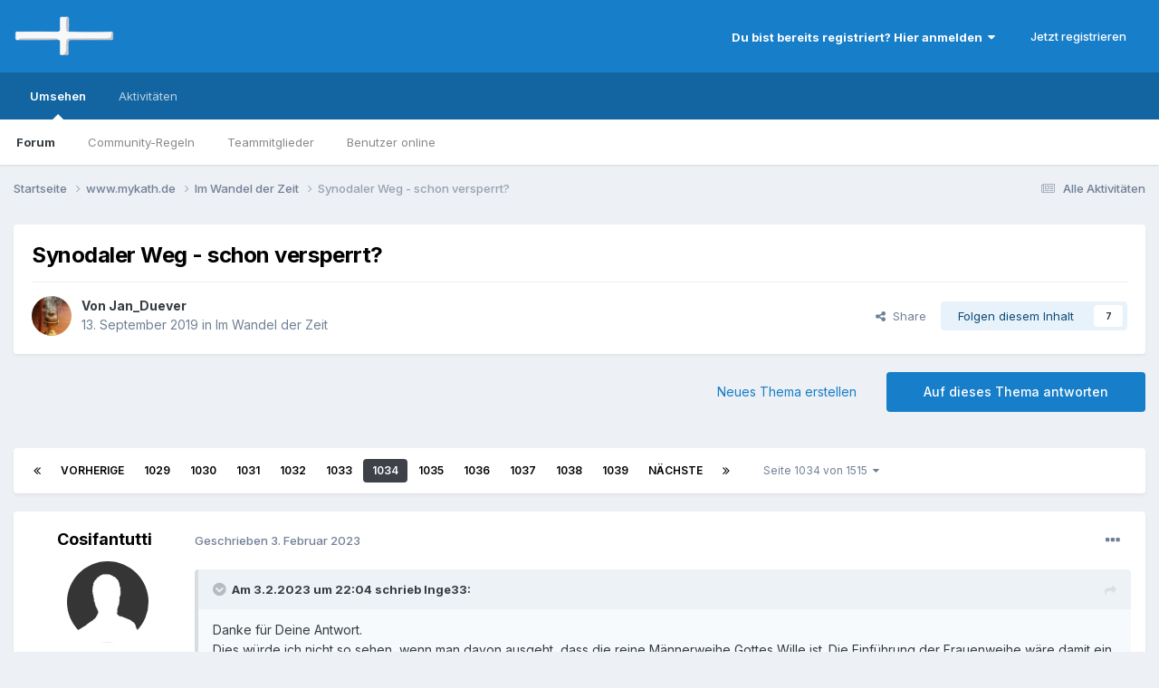

--- FILE ---
content_type: text/html;charset=UTF-8
request_url: https://www.mykath.de/topic/35183-synodaler-weg-schon-versperrt/page/1034/
body_size: 41509
content:
<!DOCTYPE html>
<html lang="de-DE" dir="ltr">
	<head>
		<meta charset="utf-8">
        
		<title>Synodaler Weg - schon versperrt? - Seite 1034 -  Im Wandel der Zeit - www.mykath.de</title>
		
		
		
		

	<meta name="viewport" content="width=device-width, initial-scale=1">


	
	


	<meta name="twitter:card" content="summary" />




	
		
			
				<meta property="og:title" content="Synodaler Weg - schon versperrt?">
			
		
	

	
		
			
				<meta property="og:type" content="website">
			
		
	

	
		
			
				<meta property="og:url" content="https://www.mykath.de/topic/35183-synodaler-weg-schon-versperrt/">
			
		
	

	
		
			
				<meta property="og:updated_time" content="2026-01-20T08:44:04Z">
			
		
	

	
		
			
				<meta property="og:site_name" content="www.mykath.de">
			
		
	

	
		
			
				<meta property="og:locale" content="de_DE">
			
		
	


	
		<link rel="first" href="https://www.mykath.de/topic/35183-synodaler-weg-schon-versperrt/" />
	

	
		<link rel="prev" href="https://www.mykath.de/topic/35183-synodaler-weg-schon-versperrt/page/1033/" />
	

	
		<link rel="next" href="https://www.mykath.de/topic/35183-synodaler-weg-schon-versperrt/page/1035/" />
	

	
		<link rel="last" href="https://www.mykath.de/topic/35183-synodaler-weg-schon-versperrt/page/1515/" />
	

	
		<link rel="canonical" href="https://www.mykath.de/topic/35183-synodaler-weg-schon-versperrt/page/1034/" />
	

	
		<link as="style" rel="preload" href="https://www.mykath.de/applications/core/interface/ckeditor/ckeditor/skins/ips/editor.css?t=P1PF" />
	





<link rel="manifest" href="https://www.mykath.de/manifest.webmanifest/">
<meta name="msapplication-config" content="https://www.mykath.de/browserconfig.xml/">
<meta name="msapplication-starturl" content="/">
<meta name="application-name" content="www.mykath.de">
<meta name="apple-mobile-web-app-title" content="www.mykath.de">

	<meta name="theme-color" content="#177ec9">










<link rel="preload" href="//www.mykath.de/applications/core/interface/font/fontawesome-webfont.woff2?v=4.7.0" as="font" crossorigin="anonymous">
		


	<link rel="preconnect" href="https://fonts.googleapis.com">
	<link rel="preconnect" href="https://fonts.gstatic.com" crossorigin>
	
		<link href="https://fonts.googleapis.com/css2?family=Inter:wght@300;400;500;600;700&display=swap" rel="stylesheet">
	



	<link rel='stylesheet' href='https://www.mykath.de/uploads/css_built_7/341e4a57816af3ba440d891ca87450ff_framework.css?v=369a42589e1767037512' media='all'>

	<link rel='stylesheet' href='https://www.mykath.de/uploads/css_built_7/05e81b71abe4f22d6eb8d1a929494829_responsive.css?v=369a42589e1767037512' media='all'>

	<link rel='stylesheet' href='https://www.mykath.de/uploads/css_built_7/20446cf2d164adcc029377cb04d43d17_flags.css?v=369a42589e1767037512' media='all'>

	<link rel='stylesheet' href='https://www.mykath.de/uploads/css_built_7/90eb5adf50a8c640f633d47fd7eb1778_core.css?v=369a42589e1767037512' media='all'>

	<link rel='stylesheet' href='https://www.mykath.de/uploads/css_built_7/5a0da001ccc2200dc5625c3f3934497d_core_responsive.css?v=369a42589e1767037512' media='all'>

	<link rel='stylesheet' href='https://www.mykath.de/uploads/css_built_7/62e269ced0fdab7e30e026f1d30ae516_forums.css?v=369a42589e1767037512' media='all'>

	<link rel='stylesheet' href='https://www.mykath.de/uploads/css_built_7/76e62c573090645fb99a15a363d8620e_forums_responsive.css?v=369a42589e1767037512' media='all'>

	<link rel='stylesheet' href='https://www.mykath.de/uploads/css_built_7/ebdea0c6a7dab6d37900b9190d3ac77b_topics.css?v=369a42589e1767037512' media='all'>





<link rel='stylesheet' href='https://www.mykath.de/uploads/css_built_7/258adbb6e4f3e83cd3b355f84e3fa002_custom.css?v=369a42589e1767037512' media='all'>




		
		

	
	<link rel='shortcut icon' href='https://www.mykath.de/uploads/monthly_2018_12/favicon.ico.6a2add783be3a5112481d2050a3f5bef.ico' type="image/x-icon">

	</head>
	<body class='ipsApp ipsApp_front ipsJS_none ipsClearfix' data-controller='core.front.core.app' data-message="" data-pageApp='forums' data-pageLocation='front' data-pageModule='forums' data-pageController='topic' data-pageID='35183'  >
		
        

        

		<a href='#ipsLayout_mainArea' class='ipsHide' title='Go to main content on this page' accesskey='m'>Jump to content</a>
		





		<div id='ipsLayout_header' class='ipsClearfix'>
			<header>
				<div class='ipsLayout_container'>
					


<a href='https://www.mykath.de/' id='elLogo' accesskey='1'><img src="https://www.mykath.de/uploads/monthly_2021_04/mykath.png.f1249de7f732b1cd5a0acda2c1693f74.png" alt='www.mykath.de'></a>

					
						

	<ul id='elUserNav' class='ipsList_inline cSignedOut ipsResponsive_showDesktop'>
		
        
		
        
        
            
            <li id='elSignInLink'>
                <a href='https://www.mykath.de/login/' data-ipsMenu-closeOnClick="false" data-ipsMenu id='elUserSignIn'>
                    Du bist bereits registriert? Hier anmelden &nbsp;<i class='fa fa-caret-down'></i>
                </a>
                
<div id='elUserSignIn_menu' class='ipsMenu ipsMenu_auto ipsHide'>
	<form accept-charset='utf-8' method='post' action='https://www.mykath.de/login/'>
		<input type="hidden" name="csrfKey" value="090146819731a9239fbc947553f0796a">
		<input type="hidden" name="ref" value="aHR0cHM6Ly93d3cubXlrYXRoLmRlL3RvcGljLzM1MTgzLXN5bm9kYWxlci13ZWctc2Nob24tdmVyc3BlcnJ0L3BhZ2UvMTAzNC8=">
		<div data-role="loginForm">
			
			
			
				
<div class="ipsPad ipsForm ipsForm_vertical">
	<h4 class="ipsType_sectionHead">Anmelden</h4>
	<br><br>
	<ul class='ipsList_reset'>
		<li class="ipsFieldRow ipsFieldRow_noLabel ipsFieldRow_fullWidth">
			
			
				<input type="text" placeholder="Benutzername" name="auth" autocomplete="username">
			
		</li>
		<li class="ipsFieldRow ipsFieldRow_noLabel ipsFieldRow_fullWidth">
			<input type="password" placeholder="Passwort" name="password" autocomplete="current-password">
		</li>
		<li class="ipsFieldRow ipsFieldRow_checkbox ipsClearfix">
			<span class="ipsCustomInput">
				<input type="checkbox" name="remember_me" id="remember_me_checkbox" value="1" checked aria-checked="true">
				<span></span>
			</span>
			<div class="ipsFieldRow_content">
				<label class="ipsFieldRow_label" for="remember_me_checkbox">Angemeldet bleiben</label>
				<span class="ipsFieldRow_desc">Bei öffentlichen Computern nicht empfohlen</span>
			</div>
		</li>
		<li class="ipsFieldRow ipsFieldRow_fullWidth">
			<button type="submit" name="_processLogin" value="usernamepassword" class="ipsButton ipsButton_primary ipsButton_small" id="elSignIn_submit">Anmelden</button>
			
				<p class="ipsType_right ipsType_small">
					
						<a href='https://www.mykath.de/lostpassword/' data-ipsDialog data-ipsDialog-title='Passwort vergessen?'>
					
					Passwort vergessen?</a>
				</p>
			
		</li>
	</ul>
</div>
			
		</div>
	</form>
</div>
            </li>
            
        
		
			<li>
				
					<a href='https://www.mykath.de/register/' data-ipsDialog data-ipsDialog-size='narrow' data-ipsDialog-title='Jetzt registrieren' id='elRegisterButton' class='ipsButton ipsButton_normal ipsButton_primary'>Jetzt registrieren</a>
				
			</li>
		
	</ul>

						
<ul class='ipsMobileHamburger ipsList_reset ipsResponsive_hideDesktop'>
	<li data-ipsDrawer data-ipsDrawer-drawerElem='#elMobileDrawer'>
		<a href='#'>
			
			
				
			
			
			
			<i class='fa fa-navicon'></i>
		</a>
	</li>
</ul>
					
				</div>
			</header>
			

	<nav data-controller='core.front.core.navBar' class=' ipsResponsive_showDesktop'>
		<div class='ipsNavBar_primary ipsLayout_container '>
			<ul data-role="primaryNavBar" class='ipsClearfix'>
				


	
		
		
			
		
		<li class='ipsNavBar_active' data-active id='elNavSecondary_1' data-role="navBarItem" data-navApp="core" data-navExt="CustomItem">
			
			
				<a href="https://www.mykath.de"  data-navItem-id="1" data-navDefault>
					Umsehen<span class='ipsNavBar_active__identifier'></span>
				</a>
			
			
				<ul class='ipsNavBar_secondary ' data-role='secondaryNavBar'>
					


	
		
		
			
		
		<li class='ipsNavBar_active' data-active id='elNavSecondary_8' data-role="navBarItem" data-navApp="forums" data-navExt="Forums">
			
			
				<a href="https://www.mykath.de"  data-navItem-id="8" data-navDefault>
					Forum<span class='ipsNavBar_active__identifier'></span>
				</a>
			
			
		</li>
	
	

	
		
		
		<li  id='elNavSecondary_10' data-role="navBarItem" data-navApp="core" data-navExt="Guidelines">
			
			
				<a href="https://www.mykath.de/guidelines/"  data-navItem-id="10" >
					Community-Regeln<span class='ipsNavBar_active__identifier'></span>
				</a>
			
			
		</li>
	
	

	
		
		
		<li  id='elNavSecondary_11' data-role="navBarItem" data-navApp="core" data-navExt="StaffDirectory">
			
			
				<a href="https://www.mykath.de/staff/"  data-navItem-id="11" >
					Teammitglieder<span class='ipsNavBar_active__identifier'></span>
				</a>
			
			
		</li>
	
	

	
		
		
		<li  id='elNavSecondary_12' data-role="navBarItem" data-navApp="core" data-navExt="OnlineUsers">
			
			
				<a href="https://www.mykath.de/online/"  data-navItem-id="12" >
					Benutzer online<span class='ipsNavBar_active__identifier'></span>
				</a>
			
			
		</li>
	
	

	
	

					<li class='ipsHide' id='elNavigationMore_1' data-role='navMore'>
						<a href='#' data-ipsMenu data-ipsMenu-appendTo='#elNavigationMore_1' id='elNavigationMore_1_dropdown'>Mehr <i class='fa fa-caret-down'></i></a>
						<ul class='ipsHide ipsMenu ipsMenu_auto' id='elNavigationMore_1_dropdown_menu' data-role='moreDropdown'></ul>
					</li>
				</ul>
			
		</li>
	
	

	
		
		
		<li  id='elNavSecondary_2' data-role="navBarItem" data-navApp="core" data-navExt="CustomItem">
			
			
				<a href="https://www.mykath.de/discover/"  data-navItem-id="2" >
					Aktivitäten<span class='ipsNavBar_active__identifier'></span>
				</a>
			
			
				<ul class='ipsNavBar_secondary ipsHide' data-role='secondaryNavBar'>
					


	
		
		
		<li  id='elNavSecondary_17' data-role="navBarItem" data-navApp="core" data-navExt="AllActivity">
			
			
				<a href="https://www.mykath.de/discover/"  data-navItem-id="17" >
					Alle Aktivitäten<span class='ipsNavBar_active__identifier'></span>
				</a>
			
			
		</li>
	
	

	
		
		
		<li  id='elNavSecondary_4' data-role="navBarItem" data-navApp="core" data-navExt="YourActivityStreams">
			
			
				<a href="#" id="elNavigation_4" data-ipsMenu data-ipsMenu-appendTo='#elNavSecondary_2' data-ipsMenu-activeClass='ipsNavActive_menu' data-navItem-id="4" >
					Meine Aktivitätsverläufe <i class="fa fa-caret-down"></i><span class='ipsNavBar_active__identifier'></span>
				</a>
				<ul id="elNavigation_4_menu" class="ipsMenu ipsMenu_auto ipsHide">
					

	
		
			<li class='ipsMenu_item' data-streamid='21'>
				<a href='https://www.mykath.de/discover/21/' >
					Themen der letzten 120 Tage
				</a>
			</li>
		
	

				</ul>
			
			
		</li>
	
	

	
	

	
	

	
	

					<li class='ipsHide' id='elNavigationMore_2' data-role='navMore'>
						<a href='#' data-ipsMenu data-ipsMenu-appendTo='#elNavigationMore_2' id='elNavigationMore_2_dropdown'>Mehr <i class='fa fa-caret-down'></i></a>
						<ul class='ipsHide ipsMenu ipsMenu_auto' id='elNavigationMore_2_dropdown_menu' data-role='moreDropdown'></ul>
					</li>
				</ul>
			
		</li>
	
	

				<li class='ipsHide' id='elNavigationMore' data-role='navMore'>
					<a href='#' data-ipsMenu data-ipsMenu-appendTo='#elNavigationMore' id='elNavigationMore_dropdown'>Mehr</a>
					<ul class='ipsNavBar_secondary ipsHide' data-role='secondaryNavBar'>
						<li class='ipsHide' id='elNavigationMore_more' data-role='navMore'>
							<a href='#' data-ipsMenu data-ipsMenu-appendTo='#elNavigationMore_more' id='elNavigationMore_more_dropdown'>Mehr <i class='fa fa-caret-down'></i></a>
							<ul class='ipsHide ipsMenu ipsMenu_auto' id='elNavigationMore_more_dropdown_menu' data-role='moreDropdown'></ul>
						</li>
					</ul>
				</li>
			</ul>
			

		</div>
	</nav>

			
<ul id='elMobileNav' class='ipsResponsive_hideDesktop' data-controller='core.front.core.mobileNav'>
	
		
			
			
				
				
			
				
					<li id='elMobileBreadcrumb'>
						<a href='https://www.mykath.de/forum/14-im-wandel-der-zeit/'>
							<span> Im Wandel der Zeit</span>
						</a>
					</li>
				
				
			
				
				
			
		
	
	
	
	<li >
		<a data-action="defaultStream" href='https://www.mykath.de/discover/'><i class="fa fa-newspaper-o" aria-hidden="true"></i></a>
	</li>

	

	
</ul>
		</div>
		<main id='ipsLayout_body' class='ipsLayout_container'>
			<div id='ipsLayout_contentArea'>
				<div id='ipsLayout_contentWrapper'>
					
<nav class='ipsBreadcrumb ipsBreadcrumb_top ipsFaded_withHover'>
	

	<ul class='ipsList_inline ipsPos_right'>
		
		<li >
			<a data-action="defaultStream" class='ipsType_light '  href='https://www.mykath.de/discover/'><i class="fa fa-newspaper-o" aria-hidden="true"></i> <span>Alle Aktivitäten</span></a>
		</li>
		
	</ul>

	<ul data-role="breadcrumbList">
		<li>
			<a title="Startseite" href='https://www.mykath.de/'>
				<span>Startseite <i class='fa fa-angle-right'></i></span>
			</a>
		</li>
		
		
			<li>
				
					<a href='https://www.mykath.de/forum/7-wwwmykathde/'>
						<span>www.mykath.de <i class='fa fa-angle-right' aria-hidden="true"></i></span>
					</a>
				
			</li>
		
			<li>
				
					<a href='https://www.mykath.de/forum/14-im-wandel-der-zeit/'>
						<span> Im Wandel der Zeit <i class='fa fa-angle-right' aria-hidden="true"></i></span>
					</a>
				
			</li>
		
			<li>
				
					Synodaler Weg - schon versperrt?
				
			</li>
		
	</ul>
</nav>
					
					<div id='ipsLayout_mainArea'>
						
						
						
						

	




						



<div class='ipsPageHeader ipsResponsive_pull ipsBox ipsPadding sm:ipsPadding:half ipsMargin_bottom'>
		
	
	<div class='ipsFlex ipsFlex-ai:center ipsFlex-fw:wrap ipsGap:4'>
		<div class='ipsFlex-flex:11'>
			<h1 class='ipsType_pageTitle ipsContained_container'>
				

				
				
					<span class='ipsType_break ipsContained'>
						<span>Synodaler Weg - schon versperrt?</span>
					</span>
				
			</h1>
			
			
		</div>
		
	</div>
	<hr class='ipsHr'>
	<div class='ipsPageHeader__meta ipsFlex ipsFlex-jc:between ipsFlex-ai:center ipsFlex-fw:wrap ipsGap:3'>
		<div class='ipsFlex-flex:11'>
			<div class='ipsPhotoPanel ipsPhotoPanel_mini ipsPhotoPanel_notPhone ipsClearfix'>
				

	<span class='ipsUserPhoto ipsUserPhoto_mini '>
		<img src='https://www.mykath.de/uploads/monthly_2018_09/weihrauch.thumb.jpg.5713c5618f79e2edeb74aa8126b90efc.jpg' alt='Jan_Duever' loading="lazy">
	</span>

				<div>
					<p class='ipsType_reset ipsType_blendLinks'>
						<span class='ipsType_normal'>
						
							<strong>Von 


Jan_Duever</strong><br />
							<span class='ipsType_light'><time datetime='2019-09-13T16:38:45Z' title='09/13/19 16:38' data-short='6 J'>13. September 2019</time> in <a href="https://www.mykath.de/forum/14-im-wandel-der-zeit/"> Im Wandel der Zeit</a></span>
						
						</span>
					</p>
				</div>
			</div>
		</div>
		
			<div class='ipsFlex-flex:01 ipsResponsive_hidePhone'>
				<div class='ipsShareLinks'>
					
						


    <a href='#elShareItem_1976641157_menu' id='elShareItem_1976641157' data-ipsMenu class='ipsShareButton ipsButton ipsButton_verySmall ipsButton_link ipsButton_link--light'>
        <span><i class='fa fa-share-alt'></i></span> &nbsp;Share
    </a>

    <div class='ipsPadding ipsMenu ipsMenu_normal ipsHide' id='elShareItem_1976641157_menu' data-controller="core.front.core.sharelink">
        
        
        <span data-ipsCopy data-ipsCopy-flashmessage>
            <a href="https://www.mykath.de/topic/35183-synodaler-weg-schon-versperrt/" class="ipsButton ipsButton_light ipsButton_small ipsButton_fullWidth" data-role="copyButton" data-clipboard-text="https://www.mykath.de/topic/35183-synodaler-weg-schon-versperrt/" data-ipstooltip title='Copy Link to Clipboard'><i class="fa fa-clone"></i> https://www.mykath.de/topic/35183-synodaler-weg-schon-versperrt/</a>
        </span>
        <ul class='ipsShareLinks ipsMargin_top:half'>
            
                <li>
<a href="mailto:?subject=Synodaler%20Weg%20-%20schon%20versperrt%3F&body=https%3A%2F%2Fwww.mykath.de%2Ftopic%2F35183-synodaler-weg-schon-versperrt%2F" rel='nofollow' class='cShareLink cShareLink_email' title='Per E-Mail teilen' data-ipsTooltip>
	<i class="fa fa-envelope"></i>
</a></li>
            
                <li>
<a href="https://www.reddit.com/submit?url=https%3A%2F%2Fwww.mykath.de%2Ftopic%2F35183-synodaler-weg-schon-versperrt%2F&amp;title=Synodaler+Weg+-+schon+versperrt%3F" rel="nofollow noopener" class="cShareLink cShareLink_reddit" target="_blank" title='Auf Reedit teilen' data-ipsTooltip>
	<i class="fa fa-reddit"></i>
</a></li>
            
                <li>
<a href="https://pinterest.com/pin/create/button/?url=https://www.mykath.de/topic/35183-synodaler-weg-schon-versperrt/&amp;media=" class="cShareLink cShareLink_pinterest" rel="nofollow noopener" target="_blank" data-role="shareLink" title='Auf Pinterest teilen' data-ipsTooltip>
	<i class="fa fa-pinterest"></i>
</a></li>
            
        </ul>
        
            <hr class='ipsHr'>
            <button class='ipsHide ipsButton ipsButton_verySmall ipsButton_light ipsButton_fullWidth ipsMargin_top:half' data-controller='core.front.core.webshare' data-role='webShare' data-webShareTitle='Synodaler Weg - schon versperrt?' data-webShareText='Synodaler Weg - schon versperrt?' data-webShareUrl='https://www.mykath.de/topic/35183-synodaler-weg-schon-versperrt/'>More sharing options...</button>
        
    </div>

					
					
                    

					



					

<div data-followApp='forums' data-followArea='topic' data-followID='35183' data-controller='core.front.core.followButton'>
	

	<a href='https://www.mykath.de/login/' rel="nofollow" class="ipsFollow ipsPos_middle ipsButton ipsButton_light ipsButton_verySmall " data-role="followButton" data-ipsTooltip title='Melde dich an, um diesem Inhalt zu folgen'>
		<span>Folgen diesem Inhalt</span>
		<span class='ipsCommentCount'>7</span>
	</a>

</div>
				</div>
			</div>
					
	</div>
	
	
</div>








<div class='ipsClearfix'>
	<ul class="ipsToolList ipsToolList_horizontal ipsClearfix ipsSpacer_both ">
		
			<li class='ipsToolList_primaryAction'>
				<span data-controller='forums.front.topic.reply'>
					
						<a href='#replyForm' rel="nofollow" class='ipsButton ipsButton_important ipsButton_medium ipsButton_fullWidth' data-action='replyToTopic'>Auf dieses Thema antworten</a>
					
				</span>
			</li>
		
		
			<li class='ipsResponsive_hidePhone'>
				
					<a href="https://www.mykath.de/forum/14-im-wandel-der-zeit/?do=add" rel="nofollow" class='ipsButton ipsButton_link ipsButton_medium ipsButton_fullWidth' title='Neues Thema in diesem Forum erstellen'>Neues Thema erstellen</a>
				
			</li>
		
		
	</ul>
</div>

<div id='comments' data-controller='core.front.core.commentFeed,forums.front.topic.view, core.front.core.ignoredComments' data-autoPoll data-baseURL='https://www.mykath.de/topic/35183-synodaler-weg-schon-versperrt/'  data-feedID='topic-35183' class='cTopic ipsClear ipsSpacer_top'>
	
			

				<div class="ipsBox ipsResponsive_pull ipsPadding:half ipsClearfix ipsClear ipsMargin_bottom">
					
					
						


	
	<ul class='ipsPagination' id='elPagination_6208629f5e757122569a3f057a8cc95f_967132259' data-ipsPagination-seoPagination='true' data-pages='1515' data-ipsPagination  data-ipsPagination-pages="1515" data-ipsPagination-perPage='25'>
		
			
				<li class='ipsPagination_first'><a href='https://www.mykath.de/topic/35183-synodaler-weg-schon-versperrt/#comments' rel="first" data-page='1' data-ipsTooltip title='Erste Seite'><i class='fa fa-angle-double-left'></i></a></li>
				<li class='ipsPagination_prev'><a href='https://www.mykath.de/topic/35183-synodaler-weg-schon-versperrt/page/1033/#comments' rel="prev" data-page='1033' data-ipsTooltip title='Vorige Seite'>Vorherige</a></li>
				
					<li class='ipsPagination_page'><a href='https://www.mykath.de/topic/35183-synodaler-weg-schon-versperrt/page/1029/#comments' data-page='1029'>1029</a></li>
				
					<li class='ipsPagination_page'><a href='https://www.mykath.de/topic/35183-synodaler-weg-schon-versperrt/page/1030/#comments' data-page='1030'>1030</a></li>
				
					<li class='ipsPagination_page'><a href='https://www.mykath.de/topic/35183-synodaler-weg-schon-versperrt/page/1031/#comments' data-page='1031'>1031</a></li>
				
					<li class='ipsPagination_page'><a href='https://www.mykath.de/topic/35183-synodaler-weg-schon-versperrt/page/1032/#comments' data-page='1032'>1032</a></li>
				
					<li class='ipsPagination_page'><a href='https://www.mykath.de/topic/35183-synodaler-weg-schon-versperrt/page/1033/#comments' data-page='1033'>1033</a></li>
				
			
			<li class='ipsPagination_page ipsPagination_active'><a href='https://www.mykath.de/topic/35183-synodaler-weg-schon-versperrt/page/1034/#comments' data-page='1034'>1034</a></li>
			
				
					<li class='ipsPagination_page'><a href='https://www.mykath.de/topic/35183-synodaler-weg-schon-versperrt/page/1035/#comments' data-page='1035'>1035</a></li>
				
					<li class='ipsPagination_page'><a href='https://www.mykath.de/topic/35183-synodaler-weg-schon-versperrt/page/1036/#comments' data-page='1036'>1036</a></li>
				
					<li class='ipsPagination_page'><a href='https://www.mykath.de/topic/35183-synodaler-weg-schon-versperrt/page/1037/#comments' data-page='1037'>1037</a></li>
				
					<li class='ipsPagination_page'><a href='https://www.mykath.de/topic/35183-synodaler-weg-schon-versperrt/page/1038/#comments' data-page='1038'>1038</a></li>
				
					<li class='ipsPagination_page'><a href='https://www.mykath.de/topic/35183-synodaler-weg-schon-versperrt/page/1039/#comments' data-page='1039'>1039</a></li>
				
				<li class='ipsPagination_next'><a href='https://www.mykath.de/topic/35183-synodaler-weg-schon-versperrt/page/1035/#comments' rel="next" data-page='1035' data-ipsTooltip title='Nächste Seite'>Nächste</a></li>
				<li class='ipsPagination_last'><a href='https://www.mykath.de/topic/35183-synodaler-weg-schon-versperrt/page/1515/#comments' rel="last" data-page='1515' data-ipsTooltip title='Letzte Seite'><i class='fa fa-angle-double-right'></i></a></li>
			
			
				<li class='ipsPagination_pageJump'>
					<a href='#' data-ipsMenu data-ipsMenu-closeOnClick='false' data-ipsMenu-appendTo='#elPagination_6208629f5e757122569a3f057a8cc95f_967132259' id='elPagination_6208629f5e757122569a3f057a8cc95f_967132259_jump'>Seite 1034 von 1515 &nbsp;<i class='fa fa-caret-down'></i></a>
					<div class='ipsMenu ipsMenu_narrow ipsPadding ipsHide' id='elPagination_6208629f5e757122569a3f057a8cc95f_967132259_jump_menu'>
						<form accept-charset='utf-8' method='post' action='https://www.mykath.de/topic/35183-synodaler-weg-schon-versperrt/#comments' data-role="pageJump" data-baseUrl='#'>
							<ul class='ipsForm ipsForm_horizontal'>
								<li class='ipsFieldRow'>
									<input type='number' min='1' max='1515' placeholder='Seitenzahl' class='ipsField_fullWidth' name='page'>
								</li>
								<li class='ipsFieldRow ipsFieldRow_fullWidth'>
									<input type='submit' class='ipsButton_fullWidth ipsButton ipsButton_verySmall ipsButton_primary' value='Los'>
								</li>
							</ul>
						</form>
					</div>
				</li>
			
		
	</ul>

					
				</div>
			
	

	

<div data-controller='core.front.core.recommendedComments' data-url='https://www.mykath.de/topic/35183-synodaler-weg-schon-versperrt/?recommended=comments' class='ipsRecommendedComments ipsHide'>
	<div data-role="recommendedComments">
		<h2 class='ipsType_sectionHead ipsType_large ipsType_bold ipsMargin_bottom'>Recommended Posts</h2>
		
	</div>
</div>
	
	<div id="elPostFeed" data-role='commentFeed' data-controller='core.front.core.moderation' >
		<form action="https://www.mykath.de/topic/35183-synodaler-weg-schon-versperrt/page/1034/?csrfKey=090146819731a9239fbc947553f0796a&amp;do=multimodComment" method="post" data-ipsPageAction data-role='moderationTools'>
			
			
				

					

					
					



<a id='findComment-2490851'></a>
<a id='comment-2490851'></a>
<article  id='elComment_2490851' class='cPost ipsBox ipsResponsive_pull  ipsComment  ipsComment_parent ipsClearfix ipsClear ipsColumns ipsColumns_noSpacing ipsColumns_collapsePhone    '>
	

	

	<div class='cAuthorPane_mobile ipsResponsive_showPhone'>
		<div class='cAuthorPane_photo'>
			<div class='cAuthorPane_photoWrap'>
				

	<span class='ipsUserPhoto ipsUserPhoto_large '>
		<img src='https://www.mykath.de/uploads/set_resources_7/84c1e40ea0e759e3f1505eb1788ddf3c_default_photo.png' alt='Cosifantutti' loading="lazy">
	</span>

				
				
			</div>
		</div>
		<div class='cAuthorPane_content'>
			<h3 class='ipsType_sectionHead cAuthorPane_author ipsType_break ipsType_blendLinks ipsFlex ipsFlex-ai:center'>
				


Cosifantutti
			</h3>
			<div class='ipsType_light ipsType_reset'>
			    <a href='https://www.mykath.de/topic/35183-synodaler-weg-schon-versperrt/page/1034/#findComment-2490851' rel="nofollow" class='ipsType_blendLinks'>Geschrieben <time datetime='2023-02-03T23:25:27Z' title='02/03/23 23:25' data-short='2 J'>3. Februar 2023</time></a>
				
			</div>
		</div>
	</div>
	<aside class='ipsComment_author cAuthorPane ipsColumn ipsColumn_medium ipsResponsive_hidePhone'>
		<h3 class='ipsType_sectionHead cAuthorPane_author ipsType_blendLinks ipsType_break'><strong>


Cosifantutti</strong>
			
		</h3>
		<ul class='cAuthorPane_info ipsList_reset'>
			<li data-role='photo' class='cAuthorPane_photo'>
				<div class='cAuthorPane_photoWrap'>
					

	<span class='ipsUserPhoto ipsUserPhoto_large '>
		<img src='https://www.mykath.de/uploads/set_resources_7/84c1e40ea0e759e3f1505eb1788ddf3c_default_photo.png' alt='Cosifantutti' loading="lazy">
	</span>

					
					
				</div>
			</li>
			
				<li data-role='group'>Mitglieder</li>
				
			
			
				<li data-role='stats' class='ipsMargin_top'>
					<ul class="ipsList_reset ipsType_light ipsFlex ipsFlex-ai:center ipsFlex-jc:center ipsGap_row:2 cAuthorPane_stats">
						<li>
							
								<i class="fa fa-comment"></i> 2.1k
							
						</li>
						
					</ul>
				</li>
			
			
				

	
	<li data-role='custom-field' class='ipsResponsive_hidePhone ipsType_break'>
		
	</li>
	

			
		</ul>
	</aside>
	<div class='ipsColumn ipsColumn_fluid ipsMargin:none'>
		

<div id='comment-2490851_wrap' data-controller='core.front.core.comment' data-commentApp='forums' data-commentType='forums' data-commentID="2490851" data-quoteData='{&quot;userid&quot;:27451,&quot;username&quot;:&quot;Cosifantutti&quot;,&quot;timestamp&quot;:1675466727,&quot;contentapp&quot;:&quot;forums&quot;,&quot;contenttype&quot;:&quot;forums&quot;,&quot;contentid&quot;:35183,&quot;contentclass&quot;:&quot;forums_Topic&quot;,&quot;contentcommentid&quot;:2490851}' class='ipsComment_content ipsType_medium'>

	<div class='ipsComment_meta ipsType_light ipsFlex ipsFlex-ai:center ipsFlex-jc:between ipsFlex-fd:row-reverse'>
		<div class='ipsType_light ipsType_reset ipsType_blendLinks ipsComment_toolWrap'>
			<div class='ipsResponsive_hidePhone ipsComment_badges'>
				<ul class='ipsList_reset ipsFlex ipsFlex-jc:end ipsFlex-fw:wrap ipsGap:2 ipsGap_row:1'>
					
					
					
					
					
				</ul>
			</div>
			<ul class='ipsList_reset ipsComment_tools'>
				<li>
					<a href='#elControls_2490851_menu' class='ipsComment_ellipsis' id='elControls_2490851' title='Mehr Optionen...' data-ipsMenu data-ipsMenu-appendTo='#comment-2490851_wrap'><i class='fa fa-ellipsis-h'></i></a>
					<ul id='elControls_2490851_menu' class='ipsMenu ipsMenu_narrow ipsHide'>
						
							<li class='ipsMenu_item'><a href='https://www.mykath.de/topic/35183-synodaler-weg-schon-versperrt/?do=reportComment&amp;comment=2490851' data-ipsDialog data-ipsDialog-remoteSubmit data-ipsDialog-size='medium' data-ipsDialog-flashMessage='Danke für deine Meldung.' data-ipsDialog-title="Beitrag melden" data-action='reportComment' title='Diesen Inhalt melden'>Melden</a></li>
						
						
                        
						
						
						
							
								
							
							
							
							
							
							
						
					</ul>
				</li>
				
			</ul>
		</div>

		<div class='ipsType_reset ipsResponsive_hidePhone'>
		   
		   Geschrieben <time datetime='2023-02-03T23:25:27Z' title='02/03/23 23:25' data-short='2 J'>3. Februar 2023</time>
		   
			
			<span class='ipsResponsive_hidePhone'>
				
				
			</span>
		</div>
	</div>

	

    

	<div class='cPost_contentWrap'>
		
		<div data-role='commentContent' class='ipsType_normal ipsType_richText ipsPadding_bottom ipsContained' data-controller='core.front.core.lightboxedImages'>
			<blockquote class="ipsQuote" data-ipsquote="" data-ipsquote-contentapp="forums" data-ipsquote-contentclass="forums_Topic" data-ipsquote-contentcommentid="2490844" data-ipsquote-contentid="35183" data-ipsquote-contenttype="forums" data-ipsquote-timestamp="1675461881" data-ipsquote-userid="34584" data-ipsquote-username="Inge33">
	<div class="ipsQuote_citation">
		vor 50 Minuten schrieb Inge33:
	</div>

	<div class="ipsQuote_contents">
		<p>
			Danke für Deine Antwort.
		</p>

		<p>
			Dies würde ich nicht so sehen, wenn man davon ausgeht, dass die reine Männerweihe Gottes Wille ist. Die Einführung der Frauenweihe wäre damit ein Widerspruch zum Willen Gottes und damit Säkularisierung.
		</p>
	</div>
</blockquote>

<p>
	Es hilft ja alles nichts, aber in dieser Frage direkt mit dem "Willen Gottes" zu argumentieren ist mehr als verwegen. Du kannst es drehen und wenden, wie du willst, du kannst alle verfügbaren Texte der Heiligen Schrift durchforschen, aber nirgendwo wirst du diesen "Willen Gottes" dokumentiert finden.
</p>

<p>
	 
</p>

<p>
	Dieser angebliche "Wille Gottes" in Bezug auf die Frauenweihe ist ein reines theoretisches Konstrukt von interessierten Kreisen, das jeder seriösen Grundlage entbehrt. 
</p>

<p>
	 
</p>

<p>
	Es ist im Grunde sehr einfach: ein klar bekundeter "Wille" in dieser Frage muss sich dann auch sprachlich eindeutig als ein "Verbot" dokumentieren. Ein ausdrückliches Verbot von Gott selber, Frauen zu Priesterinnen zu weihen wirst du in den Texten der Heiligen Schrift nirgends finden.
</p>

<p>
	 
</p>

<p>
	Auch bei Jesus, den die Christen als den menschgewordenen göttlichen "Logos" bekennen, als  ( im dogmatischen Verständnis ) zweite Person der göttlichen Trinität ( = "Sohn" ) findest du vergeblich ein solches "Verbot"....
</p>

<p>
	 
</p>

<p>
	Die ganzen Versuche des Lehramtes, dieses "Verbot" direkt auf Jesus zurückzuführen, sind alles in allem sehr waghalsige, sehr abenteuerliche zusammengeschusterte "Konstruktionen", die einer seriösen Überprüfung nicht standhalten.
</p>

<p>
	 
</p>

<p>
	Zusammengefasst kann man sehr lapidar feststellen: Ein ausdrückliches "Verbot" Jesu, Frauen zu Priesterinnen zu weihen, existiert nicht... 
</p>


			
		</div>

		
			<div class='ipsItemControls'>
				
					
						

	<div data-controller='core.front.core.reaction' class='ipsItemControls_right ipsClearfix '>	
		<div class='ipsReact ipsPos_right'>
			
				
				<div class='ipsReact_blurb ' data-role='reactionBlurb'>
					
						

	
	<ul class='ipsReact_reactions'>
		
		
			
				
				<li class='ipsReact_reactCount'>
					
						<span data-ipsTooltip title="Thanks">
					
							<span>
								<img src='https://www.mykath.de/uploads/reactions/react_thanks.png' alt="Thanks" loading="lazy">
							</span>
							<span>
								1
							</span>
					
						</span>
					
				</li>
			
		
	</ul>

					
				</div>
			
			
			
		</div>
	</div>

					
				
				<ul class='ipsComment_controls ipsClearfix ipsItemControls_left' data-role="commentControls">
					
						
						
							<li data-ipsQuote-editor='topic_comment' data-ipsQuote-target='#comment-2490851' class='ipsJS_show'>
								<button class='ipsButton ipsButton_light ipsButton_verySmall ipsButton_narrow cMultiQuote ipsHide' data-action='multiQuoteComment' data-ipsTooltip data-ipsQuote-multiQuote data-mqId='mq2490851' title='Mehrfachzitat'><i class='fa fa-plus'></i></button>
							</li>
							<li data-ipsQuote-editor='topic_comment' data-ipsQuote-target='#comment-2490851' class='ipsJS_show'>
								<a href='#' data-action='quoteComment' data-ipsQuote-singleQuote>Zitieren</a>
							</li>
						
						
						
												
					
					<li class='ipsHide' data-role='commentLoading'>
						<span class='ipsLoading ipsLoading_tiny ipsLoading_noAnim'></span>
					</li>
				</ul>
			</div>
		

		
	</div>

	
    
</div>
	</div>
</article>
					
					
					
				

					

					
					



<a id='findComment-2490853'></a>
<a id='comment-2490853'></a>
<article  id='elComment_2490853' class='cPost ipsBox ipsResponsive_pull  ipsComment  ipsComment_parent ipsClearfix ipsClear ipsColumns ipsColumns_noSpacing ipsColumns_collapsePhone    '>
	

	

	<div class='cAuthorPane_mobile ipsResponsive_showPhone'>
		<div class='cAuthorPane_photo'>
			<div class='cAuthorPane_photoWrap'>
				

	<span class='ipsUserPhoto ipsUserPhoto_large '>
		<img src='https://www.mykath.de/uploads/set_resources_7/84c1e40ea0e759e3f1505eb1788ddf3c_default_photo.png' alt='o_aus_h' loading="lazy">
	</span>

				
				
			</div>
		</div>
		<div class='cAuthorPane_content'>
			<h3 class='ipsType_sectionHead cAuthorPane_author ipsType_break ipsType_blendLinks ipsFlex ipsFlex-ai:center'>
				


o_aus_h
			</h3>
			<div class='ipsType_light ipsType_reset'>
			    <a href='https://www.mykath.de/topic/35183-synodaler-weg-schon-versperrt/page/1034/#findComment-2490853' rel="nofollow" class='ipsType_blendLinks'>Geschrieben <time datetime='2023-02-03T23:37:43Z' title='02/03/23 23:37' data-short='2 J'>3. Februar 2023</time></a>
				
			</div>
		</div>
	</div>
	<aside class='ipsComment_author cAuthorPane ipsColumn ipsColumn_medium ipsResponsive_hidePhone'>
		<h3 class='ipsType_sectionHead cAuthorPane_author ipsType_blendLinks ipsType_break'><strong>


o_aus_h</strong>
			
		</h3>
		<ul class='cAuthorPane_info ipsList_reset'>
			<li data-role='photo' class='cAuthorPane_photo'>
				<div class='cAuthorPane_photoWrap'>
					

	<span class='ipsUserPhoto ipsUserPhoto_large '>
		<img src='https://www.mykath.de/uploads/set_resources_7/84c1e40ea0e759e3f1505eb1788ddf3c_default_photo.png' alt='o_aus_h' loading="lazy">
	</span>

					
					
				</div>
			</li>
			
				<li data-role='group'>Mitglieder</li>
				
			
			
				<li data-role='stats' class='ipsMargin_top'>
					<ul class="ipsList_reset ipsType_light ipsFlex ipsFlex-ai:center ipsFlex-jc:center ipsGap_row:2 cAuthorPane_stats">
						<li>
							
								<i class="fa fa-comment"></i> 811
							
						</li>
						
					</ul>
				</li>
			
			
				

	
	<li data-role='custom-field' class='ipsResponsive_hidePhone ipsType_break'>
		
<span class='ft'>Gender:</span><span class='fc'>Male</span>
	</li>
	
	<li data-role='custom-field' class='ipsResponsive_hidePhone ipsType_break'>
		
<span class='ft'>Location:</span><span class='fc'>Hamburg, Bistum Bonn</span>
	</li>
	

	
	<li data-role='custom-field' class='ipsResponsive_hidePhone ipsType_break'>
		
<span class="ft">PLZ:</span><span class="fc">22xxx</span>
	</li>
	

			
		</ul>
	</aside>
	<div class='ipsColumn ipsColumn_fluid ipsMargin:none'>
		

<div id='comment-2490853_wrap' data-controller='core.front.core.comment' data-commentApp='forums' data-commentType='forums' data-commentID="2490853" data-quoteData='{&quot;userid&quot;:27485,&quot;username&quot;:&quot;o_aus_h&quot;,&quot;timestamp&quot;:1675467463,&quot;contentapp&quot;:&quot;forums&quot;,&quot;contenttype&quot;:&quot;forums&quot;,&quot;contentid&quot;:35183,&quot;contentclass&quot;:&quot;forums_Topic&quot;,&quot;contentcommentid&quot;:2490853}' class='ipsComment_content ipsType_medium'>

	<div class='ipsComment_meta ipsType_light ipsFlex ipsFlex-ai:center ipsFlex-jc:between ipsFlex-fd:row-reverse'>
		<div class='ipsType_light ipsType_reset ipsType_blendLinks ipsComment_toolWrap'>
			<div class='ipsResponsive_hidePhone ipsComment_badges'>
				<ul class='ipsList_reset ipsFlex ipsFlex-jc:end ipsFlex-fw:wrap ipsGap:2 ipsGap_row:1'>
					
					
					
					
					
				</ul>
			</div>
			<ul class='ipsList_reset ipsComment_tools'>
				<li>
					<a href='#elControls_2490853_menu' class='ipsComment_ellipsis' id='elControls_2490853' title='Mehr Optionen...' data-ipsMenu data-ipsMenu-appendTo='#comment-2490853_wrap'><i class='fa fa-ellipsis-h'></i></a>
					<ul id='elControls_2490853_menu' class='ipsMenu ipsMenu_narrow ipsHide'>
						
							<li class='ipsMenu_item'><a href='https://www.mykath.de/topic/35183-synodaler-weg-schon-versperrt/?do=reportComment&amp;comment=2490853' data-ipsDialog data-ipsDialog-remoteSubmit data-ipsDialog-size='medium' data-ipsDialog-flashMessage='Danke für deine Meldung.' data-ipsDialog-title="Beitrag melden" data-action='reportComment' title='Diesen Inhalt melden'>Melden</a></li>
						
						
                        
						
						
						
							
								
							
							
							
							
							
							
						
					</ul>
				</li>
				
			</ul>
		</div>

		<div class='ipsType_reset ipsResponsive_hidePhone'>
		   
		   Geschrieben <time datetime='2023-02-03T23:37:43Z' title='02/03/23 23:37' data-short='2 J'>3. Februar 2023</time>
		   
			
			<span class='ipsResponsive_hidePhone'>
				
				
			</span>
		</div>
	</div>

	

    

	<div class='cPost_contentWrap'>
		
		<div data-role='commentContent' class='ipsType_normal ipsType_richText ipsPadding_bottom ipsContained' data-controller='core.front.core.lightboxedImages'>
			<blockquote class="ipsQuote" data-ipsquote="" data-ipsquote-contentapp="forums" data-ipsquote-contentclass="forums_Topic" data-ipsquote-contentcommentid="2490822" data-ipsquote-contentid="35183" data-ipsquote-contenttype="forums" data-ipsquote-timestamp="1675454227" data-ipsquote-userid="34584" data-ipsquote-username="Inge33">
	<div class="ipsQuote_citation">
		vor 3 Stunden schrieb Inge33:
	</div>

	<div class="ipsQuote_contents">
		<p>
			Es kommt immer darauf an, was man von außen aufnimmt und was man damit macht.
		</p>
	</div>
</blockquote>

<p>
	Richtig, denn nur weil etwas nicht mehr in die Welt (von heute) passt, ist das noch kein Zeichen von ausdrücklicher Verankerung in der unsichtbaren Welt. Es kann eben bloß auch Relikt einer einstmaligen Anpassung an die Welt von Vorgestern sein.
</p>


			
		</div>

		
			<div class='ipsItemControls'>
				
					
						

	<div data-controller='core.front.core.reaction' class='ipsItemControls_right ipsClearfix '>	
		<div class='ipsReact ipsPos_right'>
			
				
				<div class='ipsReact_blurb ipsHide' data-role='reactionBlurb'>
					
				</div>
			
			
			
		</div>
	</div>

					
				
				<ul class='ipsComment_controls ipsClearfix ipsItemControls_left' data-role="commentControls">
					
						
						
							<li data-ipsQuote-editor='topic_comment' data-ipsQuote-target='#comment-2490853' class='ipsJS_show'>
								<button class='ipsButton ipsButton_light ipsButton_verySmall ipsButton_narrow cMultiQuote ipsHide' data-action='multiQuoteComment' data-ipsTooltip data-ipsQuote-multiQuote data-mqId='mq2490853' title='Mehrfachzitat'><i class='fa fa-plus'></i></button>
							</li>
							<li data-ipsQuote-editor='topic_comment' data-ipsQuote-target='#comment-2490853' class='ipsJS_show'>
								<a href='#' data-action='quoteComment' data-ipsQuote-singleQuote>Zitieren</a>
							</li>
						
						
						
												
					
					<li class='ipsHide' data-role='commentLoading'>
						<span class='ipsLoading ipsLoading_tiny ipsLoading_noAnim'></span>
					</li>
				</ul>
			</div>
		

		
	</div>

	
    
</div>
	</div>
</article>
					
					
					
				

					

					
					



<a id='findComment-2490854'></a>
<a id='comment-2490854'></a>
<article  id='elComment_2490854' class='cPost ipsBox ipsResponsive_pull  ipsComment  ipsComment_parent ipsClearfix ipsClear ipsColumns ipsColumns_noSpacing ipsColumns_collapsePhone    '>
	

	

	<div class='cAuthorPane_mobile ipsResponsive_showPhone'>
		<div class='cAuthorPane_photo'>
			<div class='cAuthorPane_photoWrap'>
				

	<span class='ipsUserPhoto ipsUserPhoto_large '>
		<img src='https://www.mykath.de/uploads/set_resources_7/84c1e40ea0e759e3f1505eb1788ddf3c_default_photo.png' alt='Cosifantutti' loading="lazy">
	</span>

				
				
			</div>
		</div>
		<div class='cAuthorPane_content'>
			<h3 class='ipsType_sectionHead cAuthorPane_author ipsType_break ipsType_blendLinks ipsFlex ipsFlex-ai:center'>
				


Cosifantutti
			</h3>
			<div class='ipsType_light ipsType_reset'>
			    <a href='https://www.mykath.de/topic/35183-synodaler-weg-schon-versperrt/page/1034/#findComment-2490854' rel="nofollow" class='ipsType_blendLinks'>Geschrieben <time datetime='2023-02-03T23:43:45Z' title='02/03/23 23:43' data-short='2 J'>3. Februar 2023</time></a>
				
			</div>
		</div>
	</div>
	<aside class='ipsComment_author cAuthorPane ipsColumn ipsColumn_medium ipsResponsive_hidePhone'>
		<h3 class='ipsType_sectionHead cAuthorPane_author ipsType_blendLinks ipsType_break'><strong>


Cosifantutti</strong>
			
		</h3>
		<ul class='cAuthorPane_info ipsList_reset'>
			<li data-role='photo' class='cAuthorPane_photo'>
				<div class='cAuthorPane_photoWrap'>
					

	<span class='ipsUserPhoto ipsUserPhoto_large '>
		<img src='https://www.mykath.de/uploads/set_resources_7/84c1e40ea0e759e3f1505eb1788ddf3c_default_photo.png' alt='Cosifantutti' loading="lazy">
	</span>

					
					
				</div>
			</li>
			
				<li data-role='group'>Mitglieder</li>
				
			
			
				<li data-role='stats' class='ipsMargin_top'>
					<ul class="ipsList_reset ipsType_light ipsFlex ipsFlex-ai:center ipsFlex-jc:center ipsGap_row:2 cAuthorPane_stats">
						<li>
							
								<i class="fa fa-comment"></i> 2.1k
							
						</li>
						
					</ul>
				</li>
			
			
				

	
	<li data-role='custom-field' class='ipsResponsive_hidePhone ipsType_break'>
		
	</li>
	

			
		</ul>
	</aside>
	<div class='ipsColumn ipsColumn_fluid ipsMargin:none'>
		

<div id='comment-2490854_wrap' data-controller='core.front.core.comment' data-commentApp='forums' data-commentType='forums' data-commentID="2490854" data-quoteData='{&quot;userid&quot;:27451,&quot;username&quot;:&quot;Cosifantutti&quot;,&quot;timestamp&quot;:1675467825,&quot;contentapp&quot;:&quot;forums&quot;,&quot;contenttype&quot;:&quot;forums&quot;,&quot;contentid&quot;:35183,&quot;contentclass&quot;:&quot;forums_Topic&quot;,&quot;contentcommentid&quot;:2490854}' class='ipsComment_content ipsType_medium'>

	<div class='ipsComment_meta ipsType_light ipsFlex ipsFlex-ai:center ipsFlex-jc:between ipsFlex-fd:row-reverse'>
		<div class='ipsType_light ipsType_reset ipsType_blendLinks ipsComment_toolWrap'>
			<div class='ipsResponsive_hidePhone ipsComment_badges'>
				<ul class='ipsList_reset ipsFlex ipsFlex-jc:end ipsFlex-fw:wrap ipsGap:2 ipsGap_row:1'>
					
					
					
					
					
				</ul>
			</div>
			<ul class='ipsList_reset ipsComment_tools'>
				<li>
					<a href='#elControls_2490854_menu' class='ipsComment_ellipsis' id='elControls_2490854' title='Mehr Optionen...' data-ipsMenu data-ipsMenu-appendTo='#comment-2490854_wrap'><i class='fa fa-ellipsis-h'></i></a>
					<ul id='elControls_2490854_menu' class='ipsMenu ipsMenu_narrow ipsHide'>
						
							<li class='ipsMenu_item'><a href='https://www.mykath.de/topic/35183-synodaler-weg-schon-versperrt/?do=reportComment&amp;comment=2490854' data-ipsDialog data-ipsDialog-remoteSubmit data-ipsDialog-size='medium' data-ipsDialog-flashMessage='Danke für deine Meldung.' data-ipsDialog-title="Beitrag melden" data-action='reportComment' title='Diesen Inhalt melden'>Melden</a></li>
						
						
                        
						
						
						
							
								
							
							
							
							
							
							
						
					</ul>
				</li>
				
			</ul>
		</div>

		<div class='ipsType_reset ipsResponsive_hidePhone'>
		   
		   Geschrieben <time datetime='2023-02-03T23:43:45Z' title='02/03/23 23:43' data-short='2 J'>3. Februar 2023</time>
		   
			
			<span class='ipsResponsive_hidePhone'>
				
				
			</span>
		</div>
	</div>

	

    

	<div class='cPost_contentWrap'>
		
		<div data-role='commentContent' class='ipsType_normal ipsType_richText ipsPadding_bottom ipsContained' data-controller='core.front.core.lightboxedImages'>
			<blockquote class="ipsQuote" data-ipsquote="" data-ipsquote-contentapp="forums" data-ipsquote-contentclass="forums_Topic" data-ipsquote-contentcommentid="2490844" data-ipsquote-contentid="35183" data-ipsquote-contenttype="forums" data-ipsquote-timestamp="1675461881" data-ipsquote-userid="34584" data-ipsquote-username="Inge33">
	<div class="ipsQuote_citation">
		vor einer Stunde schrieb Inge33:
	</div>

	<div class="ipsQuote_contents">
		<p>
			<span>Es geht um sexuelle Selbstbestimmung im Einklang mit Konsens. Das Ehesakrament als Voraussetzung für erlaubte Sexualität wird gestrichen. Dies wäre eine nicht-religiöse Fundierung der Morallehre.</span>
		</p>

		<p>
			 
		</p>
	</div>
</blockquote>

<p>
	 Es gibt in den Heiligen Schriften ein wunderschönes Buch: Das Hohelied Salomos. In diesem kleinen Büchlein, Gedichte, Lieder... wird in sehr schönen erotischen Bildern, das erotisch-sexuelle Begehren von zwei Liebenden sehr anschaulich beschrieben. In diesen Liedern wird genau diese erotisch-sexuelle Fazination zweier sich Liebender in höchsten Tönen besungen.
</p>

<p>
	 
</p>

<p>
	Nirgendwo ist die Rede davon, dass diese beiden Liebenden in einer sakramental geschlossenen Ehe verbunden wäre..  
</p>

<p>
	 
</p>

<p>
	Die aufmerksame Lektüre des "Hoheliedes Salomos" könnte die Kirche durchaus inspirieren, ihre Einstellung zur Sexualität doch nochmals grundsätzlich zu überdenken... 
</p>

<p>
	 
</p>

<p>
	Das wäre dann mitnichten eine "Säkularisierung" und auch keine "nicht-religiöse Fundierung der Morallehre", im Gegenteil: der Impuls käme aus dem "Innnenraum" der eigenen religiösen Tradition....
</p>


			
		</div>

		
			<div class='ipsItemControls'>
				
					
						

	<div data-controller='core.front.core.reaction' class='ipsItemControls_right ipsClearfix '>	
		<div class='ipsReact ipsPos_right'>
			
				
				<div class='ipsReact_blurb ' data-role='reactionBlurb'>
					
						

	
	<ul class='ipsReact_reactions'>
		
		
			
				
				<li class='ipsReact_reactCount'>
					
						<span data-ipsTooltip title="Thanks">
					
							<span>
								<img src='https://www.mykath.de/uploads/reactions/react_thanks.png' alt="Thanks" loading="lazy">
							</span>
							<span>
								1
							</span>
					
						</span>
					
				</li>
			
		
	</ul>

					
				</div>
			
			
			
		</div>
	</div>

					
				
				<ul class='ipsComment_controls ipsClearfix ipsItemControls_left' data-role="commentControls">
					
						
						
							<li data-ipsQuote-editor='topic_comment' data-ipsQuote-target='#comment-2490854' class='ipsJS_show'>
								<button class='ipsButton ipsButton_light ipsButton_verySmall ipsButton_narrow cMultiQuote ipsHide' data-action='multiQuoteComment' data-ipsTooltip data-ipsQuote-multiQuote data-mqId='mq2490854' title='Mehrfachzitat'><i class='fa fa-plus'></i></button>
							</li>
							<li data-ipsQuote-editor='topic_comment' data-ipsQuote-target='#comment-2490854' class='ipsJS_show'>
								<a href='#' data-action='quoteComment' data-ipsQuote-singleQuote>Zitieren</a>
							</li>
						
						
						
												
					
					<li class='ipsHide' data-role='commentLoading'>
						<span class='ipsLoading ipsLoading_tiny ipsLoading_noAnim'></span>
					</li>
				</ul>
			</div>
		

		
	</div>

	
    
</div>
	</div>
</article>
					
					
					
				

					

					
					



<a id='findComment-2490856'></a>
<a id='comment-2490856'></a>
<article  id='elComment_2490856' class='cPost ipsBox ipsResponsive_pull  ipsComment  ipsComment_parent ipsClearfix ipsClear ipsColumns ipsColumns_noSpacing ipsColumns_collapsePhone    '>
	

	

	<div class='cAuthorPane_mobile ipsResponsive_showPhone'>
		<div class='cAuthorPane_photo'>
			<div class='cAuthorPane_photoWrap'>
				

	<span class='ipsUserPhoto ipsUserPhoto_large '>
		<img src='https://www.mykath.de/uploads/set_resources_7/84c1e40ea0e759e3f1505eb1788ddf3c_default_photo.png' alt='rorro' loading="lazy">
	</span>

				
				
			</div>
		</div>
		<div class='cAuthorPane_content'>
			<h3 class='ipsType_sectionHead cAuthorPane_author ipsType_break ipsType_blendLinks ipsFlex ipsFlex-ai:center'>
				


rorro
			</h3>
			<div class='ipsType_light ipsType_reset'>
			    <a href='https://www.mykath.de/topic/35183-synodaler-weg-schon-versperrt/page/1034/#findComment-2490856' rel="nofollow" class='ipsType_blendLinks'>Geschrieben <time datetime='2023-02-04T00:21:19Z' title='02/04/23 00:21' data-short='2 J'>4. Februar 2023</time></a>
				
			</div>
		</div>
	</div>
	<aside class='ipsComment_author cAuthorPane ipsColumn ipsColumn_medium ipsResponsive_hidePhone'>
		<h3 class='ipsType_sectionHead cAuthorPane_author ipsType_blendLinks ipsType_break'><strong>


rorro</strong>
			
		</h3>
		<ul class='cAuthorPane_info ipsList_reset'>
			<li data-role='photo' class='cAuthorPane_photo'>
				<div class='cAuthorPane_photoWrap'>
					

	<span class='ipsUserPhoto ipsUserPhoto_large '>
		<img src='https://www.mykath.de/uploads/set_resources_7/84c1e40ea0e759e3f1505eb1788ddf3c_default_photo.png' alt='rorro' loading="lazy">
	</span>

					
					
				</div>
			</li>
			
				<li data-role='group'>Mitglieder</li>
				
			
			
				<li data-role='stats' class='ipsMargin_top'>
					<ul class="ipsList_reset ipsType_light ipsFlex ipsFlex-ai:center ipsFlex-jc:center ipsGap_row:2 cAuthorPane_stats">
						<li>
							
								<i class="fa fa-comment"></i> 19.5k
							
						</li>
						
					</ul>
				</li>
			
			
				

	
	<li data-role='custom-field' class='ipsResponsive_hidePhone ipsType_break'>
		
<span class='ft'>Gender:</span><span class='fc'>Male</span>
	</li>
	

	
	<li data-role='custom-field' class='ipsResponsive_hidePhone ipsType_break'>
		
<span class="ft">PLZ:</span><span class="fc">40xxx</span>
	</li>
	

			
		</ul>
	</aside>
	<div class='ipsColumn ipsColumn_fluid ipsMargin:none'>
		

<div id='comment-2490856_wrap' data-controller='core.front.core.comment' data-commentApp='forums' data-commentType='forums' data-commentID="2490856" data-quoteData='{&quot;userid&quot;:2436,&quot;username&quot;:&quot;rorro&quot;,&quot;timestamp&quot;:1675470079,&quot;contentapp&quot;:&quot;forums&quot;,&quot;contenttype&quot;:&quot;forums&quot;,&quot;contentid&quot;:35183,&quot;contentclass&quot;:&quot;forums_Topic&quot;,&quot;contentcommentid&quot;:2490856}' class='ipsComment_content ipsType_medium'>

	<div class='ipsComment_meta ipsType_light ipsFlex ipsFlex-ai:center ipsFlex-jc:between ipsFlex-fd:row-reverse'>
		<div class='ipsType_light ipsType_reset ipsType_blendLinks ipsComment_toolWrap'>
			<div class='ipsResponsive_hidePhone ipsComment_badges'>
				<ul class='ipsList_reset ipsFlex ipsFlex-jc:end ipsFlex-fw:wrap ipsGap:2 ipsGap_row:1'>
					
					
					
					
					
				</ul>
			</div>
			<ul class='ipsList_reset ipsComment_tools'>
				<li>
					<a href='#elControls_2490856_menu' class='ipsComment_ellipsis' id='elControls_2490856' title='Mehr Optionen...' data-ipsMenu data-ipsMenu-appendTo='#comment-2490856_wrap'><i class='fa fa-ellipsis-h'></i></a>
					<ul id='elControls_2490856_menu' class='ipsMenu ipsMenu_narrow ipsHide'>
						
							<li class='ipsMenu_item'><a href='https://www.mykath.de/topic/35183-synodaler-weg-schon-versperrt/?do=reportComment&amp;comment=2490856' data-ipsDialog data-ipsDialog-remoteSubmit data-ipsDialog-size='medium' data-ipsDialog-flashMessage='Danke für deine Meldung.' data-ipsDialog-title="Beitrag melden" data-action='reportComment' title='Diesen Inhalt melden'>Melden</a></li>
						
						
                        
						
						
						
							
								
							
							
							
							
							
							
						
					</ul>
				</li>
				
			</ul>
		</div>

		<div class='ipsType_reset ipsResponsive_hidePhone'>
		   
		   Geschrieben <time datetime='2023-02-04T00:21:19Z' title='02/04/23 00:21' data-short='2 J'>4. Februar 2023</time>
		   
			
			<span class='ipsResponsive_hidePhone'>
				
					(bearbeitet)
				
				
			</span>
		</div>
	</div>

	

    

	<div class='cPost_contentWrap'>
		
		<div data-role='commentContent' class='ipsType_normal ipsType_richText ipsPadding_bottom ipsContained' data-controller='core.front.core.lightboxedImages'>
			<blockquote class="ipsQuote" data-ipsquote="" data-ipsquote-contentapp="forums" data-ipsquote-contentclass="forums_Topic" data-ipsquote-contentcommentid="2490851" data-ipsquote-contentid="35183" data-ipsquote-contenttype="forums" data-ipsquote-timestamp="1675466727" data-ipsquote-userid="27451" data-ipsquote-username="Cosifantutti">
	<div class="ipsQuote_citation">
		vor 55 Minuten schrieb Cosifantutti:
	</div>

	<div class="ipsQuote_contents">
		<p>
			Dieser angebliche "Wille Gottes" in Bezug auf die Frauenweihe ist ein reines theoretisches Konstrukt von interessierten Kreisen, das jeder seriösen Grundlage entbehrt. 
		</p>
	</div>
</blockquote>

<p>
	 
</p>

<p>
	Wenn Du das so sicher weißt, dann erübrigt sich ja jeder weiterer Austausch darüber.
</p>


			
				

<span class='ipsType_reset ipsType_medium ipsType_light' data-excludequote>
	<strong>bearbeitet <time datetime='2023-02-04T00:21:31Z' title='02/04/23 00:21' data-short='2 J'>4. Februar 2023</time> von rorro</strong>
	
	
</span>
			
		</div>

		
			<div class='ipsItemControls'>
				
					
						

	<div data-controller='core.front.core.reaction' class='ipsItemControls_right ipsClearfix '>	
		<div class='ipsReact ipsPos_right'>
			
				
				<div class='ipsReact_blurb ' data-role='reactionBlurb'>
					
						

	
	<ul class='ipsReact_reactions'>
		
		
			
				
				<li class='ipsReact_reactCount'>
					
						<span data-ipsTooltip title="Like">
					
							<span>
								<img src='https://www.mykath.de/uploads/reactions/react_like.png' alt="Like" loading="lazy">
							</span>
							<span>
								1
							</span>
					
						</span>
					
				</li>
			
		
	</ul>

					
				</div>
			
			
			
		</div>
	</div>

					
				
				<ul class='ipsComment_controls ipsClearfix ipsItemControls_left' data-role="commentControls">
					
						
						
							<li data-ipsQuote-editor='topic_comment' data-ipsQuote-target='#comment-2490856' class='ipsJS_show'>
								<button class='ipsButton ipsButton_light ipsButton_verySmall ipsButton_narrow cMultiQuote ipsHide' data-action='multiQuoteComment' data-ipsTooltip data-ipsQuote-multiQuote data-mqId='mq2490856' title='Mehrfachzitat'><i class='fa fa-plus'></i></button>
							</li>
							<li data-ipsQuote-editor='topic_comment' data-ipsQuote-target='#comment-2490856' class='ipsJS_show'>
								<a href='#' data-action='quoteComment' data-ipsQuote-singleQuote>Zitieren</a>
							</li>
						
						
						
												
					
					<li class='ipsHide' data-role='commentLoading'>
						<span class='ipsLoading ipsLoading_tiny ipsLoading_noAnim'></span>
					</li>
				</ul>
			</div>
		

		
			

		
	</div>

	
    
</div>
	</div>
</article>
					
					
					
				

					

					
					



<a id='findComment-2490857'></a>
<a id='comment-2490857'></a>
<article  id='elComment_2490857' class='cPost ipsBox ipsResponsive_pull  ipsComment  ipsComment_parent ipsClearfix ipsClear ipsColumns ipsColumns_noSpacing ipsColumns_collapsePhone    '>
	

	

	<div class='cAuthorPane_mobile ipsResponsive_showPhone'>
		<div class='cAuthorPane_photo'>
			<div class='cAuthorPane_photoWrap'>
				

	<span class='ipsUserPhoto ipsUserPhoto_large '>
		<img src='https://www.mykath.de/uploads/set_resources_7/84c1e40ea0e759e3f1505eb1788ddf3c_default_photo.png' alt='Cosifantutti' loading="lazy">
	</span>

				
				
			</div>
		</div>
		<div class='cAuthorPane_content'>
			<h3 class='ipsType_sectionHead cAuthorPane_author ipsType_break ipsType_blendLinks ipsFlex ipsFlex-ai:center'>
				


Cosifantutti
			</h3>
			<div class='ipsType_light ipsType_reset'>
			    <a href='https://www.mykath.de/topic/35183-synodaler-weg-schon-versperrt/page/1034/#findComment-2490857' rel="nofollow" class='ipsType_blendLinks'>Geschrieben <time datetime='2023-02-04T00:42:59Z' title='02/04/23 00:42' data-short='2 J'>4. Februar 2023</time></a>
				
			</div>
		</div>
	</div>
	<aside class='ipsComment_author cAuthorPane ipsColumn ipsColumn_medium ipsResponsive_hidePhone'>
		<h3 class='ipsType_sectionHead cAuthorPane_author ipsType_blendLinks ipsType_break'><strong>


Cosifantutti</strong>
			
		</h3>
		<ul class='cAuthorPane_info ipsList_reset'>
			<li data-role='photo' class='cAuthorPane_photo'>
				<div class='cAuthorPane_photoWrap'>
					

	<span class='ipsUserPhoto ipsUserPhoto_large '>
		<img src='https://www.mykath.de/uploads/set_resources_7/84c1e40ea0e759e3f1505eb1788ddf3c_default_photo.png' alt='Cosifantutti' loading="lazy">
	</span>

					
					
				</div>
			</li>
			
				<li data-role='group'>Mitglieder</li>
				
			
			
				<li data-role='stats' class='ipsMargin_top'>
					<ul class="ipsList_reset ipsType_light ipsFlex ipsFlex-ai:center ipsFlex-jc:center ipsGap_row:2 cAuthorPane_stats">
						<li>
							
								<i class="fa fa-comment"></i> 2.1k
							
						</li>
						
					</ul>
				</li>
			
			
				

	
	<li data-role='custom-field' class='ipsResponsive_hidePhone ipsType_break'>
		
	</li>
	

			
		</ul>
	</aside>
	<div class='ipsColumn ipsColumn_fluid ipsMargin:none'>
		

<div id='comment-2490857_wrap' data-controller='core.front.core.comment' data-commentApp='forums' data-commentType='forums' data-commentID="2490857" data-quoteData='{&quot;userid&quot;:27451,&quot;username&quot;:&quot;Cosifantutti&quot;,&quot;timestamp&quot;:1675471379,&quot;contentapp&quot;:&quot;forums&quot;,&quot;contenttype&quot;:&quot;forums&quot;,&quot;contentid&quot;:35183,&quot;contentclass&quot;:&quot;forums_Topic&quot;,&quot;contentcommentid&quot;:2490857}' class='ipsComment_content ipsType_medium'>

	<div class='ipsComment_meta ipsType_light ipsFlex ipsFlex-ai:center ipsFlex-jc:between ipsFlex-fd:row-reverse'>
		<div class='ipsType_light ipsType_reset ipsType_blendLinks ipsComment_toolWrap'>
			<div class='ipsResponsive_hidePhone ipsComment_badges'>
				<ul class='ipsList_reset ipsFlex ipsFlex-jc:end ipsFlex-fw:wrap ipsGap:2 ipsGap_row:1'>
					
					
					
					
					
				</ul>
			</div>
			<ul class='ipsList_reset ipsComment_tools'>
				<li>
					<a href='#elControls_2490857_menu' class='ipsComment_ellipsis' id='elControls_2490857' title='Mehr Optionen...' data-ipsMenu data-ipsMenu-appendTo='#comment-2490857_wrap'><i class='fa fa-ellipsis-h'></i></a>
					<ul id='elControls_2490857_menu' class='ipsMenu ipsMenu_narrow ipsHide'>
						
							<li class='ipsMenu_item'><a href='https://www.mykath.de/topic/35183-synodaler-weg-schon-versperrt/?do=reportComment&amp;comment=2490857' data-ipsDialog data-ipsDialog-remoteSubmit data-ipsDialog-size='medium' data-ipsDialog-flashMessage='Danke für deine Meldung.' data-ipsDialog-title="Beitrag melden" data-action='reportComment' title='Diesen Inhalt melden'>Melden</a></li>
						
						
                        
						
						
						
							
								
							
							
							
							
							
							
						
					</ul>
				</li>
				
			</ul>
		</div>

		<div class='ipsType_reset ipsResponsive_hidePhone'>
		   
		   Geschrieben <time datetime='2023-02-04T00:42:59Z' title='02/04/23 00:42' data-short='2 J'>4. Februar 2023</time>
		   
			
			<span class='ipsResponsive_hidePhone'>
				
				
			</span>
		</div>
	</div>

	

    

	<div class='cPost_contentWrap'>
		
		<div data-role='commentContent' class='ipsType_normal ipsType_richText ipsPadding_bottom ipsContained' data-controller='core.front.core.lightboxedImages'>
			<blockquote class="ipsQuote" data-ipsquote="" data-ipsquote-contentapp="forums" data-ipsquote-contentclass="forums_Topic" data-ipsquote-contentcommentid="2490856" data-ipsquote-contentid="35183" data-ipsquote-contenttype="forums" data-ipsquote-timestamp="1675470079" data-ipsquote-userid="2436" data-ipsquote-username="rorro">
	<div class="ipsQuote_citation">
		vor 10 Minuten schrieb rorro:
	</div>

	<div class="ipsQuote_contents">
		<p>
			 
		</p>

		<p>
			Wenn Du das so sicher weißt, dann erübrigt sich ja jeder weiterer Austausch darüber.
		</p>
	</div>
</blockquote>

<p>
	Das Entscheidende in dieser Frage ist ja: wer hat hier denn konkret die "Beweislast" ? Ich bin durchaus der Meinung, dass diejenigen, die das Verbot der Frauenweihe direkt mit dem "Willen Gottes" begründen wollen, auch entsprechende Belege vorlegen müssen, wo dieses "Verbot Gottes" auch eindeutig dokumentiert ist.
</p>

<p>
	 
</p>

<p>
	Was du hier machst ist die schlichte Umkehrung der Beweislast. Man müsste sich doch wenigstens auf dieses fundamentale Grundprinzip einigen können: Wer eine These aufstellt, sollte sie auch begründen können.
</p>

<p>
	 
</p>

<p>
	Die These hier war: das Verbot der Frauenweihe geht direkt auf den "Willen Gottes" zurück.... es ist wohl nicht zu viel verlangt, wenn man fürxm so eine extrem steile These auch einen konkreten Beleg hätte...
</p>


			
		</div>

		
			<div class='ipsItemControls'>
				
					
						

	<div data-controller='core.front.core.reaction' class='ipsItemControls_right ipsClearfix '>	
		<div class='ipsReact ipsPos_right'>
			
				
				<div class='ipsReact_blurb ' data-role='reactionBlurb'>
					
						

	
	<ul class='ipsReact_reactions'>
		
		
			
				
				<li class='ipsReact_reactCount'>
					
						<span data-ipsTooltip title="Thanks">
					
							<span>
								<img src='https://www.mykath.de/uploads/reactions/react_thanks.png' alt="Thanks" loading="lazy">
							</span>
							<span>
								1
							</span>
					
						</span>
					
				</li>
			
		
	</ul>

					
				</div>
			
			
			
		</div>
	</div>

					
				
				<ul class='ipsComment_controls ipsClearfix ipsItemControls_left' data-role="commentControls">
					
						
						
							<li data-ipsQuote-editor='topic_comment' data-ipsQuote-target='#comment-2490857' class='ipsJS_show'>
								<button class='ipsButton ipsButton_light ipsButton_verySmall ipsButton_narrow cMultiQuote ipsHide' data-action='multiQuoteComment' data-ipsTooltip data-ipsQuote-multiQuote data-mqId='mq2490857' title='Mehrfachzitat'><i class='fa fa-plus'></i></button>
							</li>
							<li data-ipsQuote-editor='topic_comment' data-ipsQuote-target='#comment-2490857' class='ipsJS_show'>
								<a href='#' data-action='quoteComment' data-ipsQuote-singleQuote>Zitieren</a>
							</li>
						
						
						
												
					
					<li class='ipsHide' data-role='commentLoading'>
						<span class='ipsLoading ipsLoading_tiny ipsLoading_noAnim'></span>
					</li>
				</ul>
			</div>
		

		
	</div>

	
    
</div>
	</div>
</article>
					
					
					
				

					

					
					



<a id='findComment-2490858'></a>
<a id='comment-2490858'></a>
<article  id='elComment_2490858' class='cPost ipsBox ipsResponsive_pull  ipsComment ipsComment_popular ipsComment_parent ipsClearfix ipsClear ipsColumns ipsColumns_noSpacing ipsColumns_collapsePhone    '>
	

	
		<div class='ipsResponsive_showPhone ipsComment_badges'>
			<ul class='ipsList_reset ipsFlex ipsFlex-fw:wrap ipsGap:2 ipsGap_row:1'>
				
				
				
				
					<li><strong class='ipsBadge ipsBadge_large ipsBadge_popular'>Dies ist ein beliebter Beitrag.</strong></li>
				
			</ul>
		</div>
	

	<div class='cAuthorPane_mobile ipsResponsive_showPhone'>
		<div class='cAuthorPane_photo'>
			<div class='cAuthorPane_photoWrap'>
				

	<span class='ipsUserPhoto ipsUserPhoto_large '>
		<img src='https://www.mykath.de/uploads/monthly_2021_06/19859_en_1.thumb.jpg.7eb17088161aaaec117edde3ef431942.jpg' alt='iskander' loading="lazy">
	</span>

				
				
			</div>
		</div>
		<div class='cAuthorPane_content'>
			<h3 class='ipsType_sectionHead cAuthorPane_author ipsType_break ipsType_blendLinks ipsFlex ipsFlex-ai:center'>
				


iskander
			</h3>
			<div class='ipsType_light ipsType_reset'>
			    <a href='https://www.mykath.de/topic/35183-synodaler-weg-schon-versperrt/page/1034/#findComment-2490858' rel="nofollow" class='ipsType_blendLinks'>Geschrieben <time datetime='2023-02-04T01:01:05Z' title='02/04/23 01:01' data-short='2 J'>4. Februar 2023</time></a>
				
			</div>
		</div>
	</div>
	<aside class='ipsComment_author cAuthorPane ipsColumn ipsColumn_medium ipsResponsive_hidePhone'>
		<h3 class='ipsType_sectionHead cAuthorPane_author ipsType_blendLinks ipsType_break'><strong>


iskander</strong>
			
		</h3>
		<ul class='cAuthorPane_info ipsList_reset'>
			<li data-role='photo' class='cAuthorPane_photo'>
				<div class='cAuthorPane_photoWrap'>
					

	<span class='ipsUserPhoto ipsUserPhoto_large '>
		<img src='https://www.mykath.de/uploads/monthly_2021_06/19859_en_1.thumb.jpg.7eb17088161aaaec117edde3ef431942.jpg' alt='iskander' loading="lazy">
	</span>

					
					
				</div>
			</li>
			
				<li data-role='group'>Mitglieder</li>
				
			
			
				<li data-role='stats' class='ipsMargin_top'>
					<ul class="ipsList_reset ipsType_light ipsFlex ipsFlex-ai:center ipsFlex-jc:center ipsGap_row:2 cAuthorPane_stats">
						<li>
							
								<i class="fa fa-comment"></i> 4.5k
							
						</li>
						
					</ul>
				</li>
			
			
				

			
		</ul>
	</aside>
	<div class='ipsColumn ipsColumn_fluid ipsMargin:none'>
		

<div id='comment-2490858_wrap' data-controller='core.front.core.comment' data-commentApp='forums' data-commentType='forums' data-commentID="2490858" data-quoteData='{&quot;userid&quot;:27459,&quot;username&quot;:&quot;iskander&quot;,&quot;timestamp&quot;:1675472465,&quot;contentapp&quot;:&quot;forums&quot;,&quot;contenttype&quot;:&quot;forums&quot;,&quot;contentid&quot;:35183,&quot;contentclass&quot;:&quot;forums_Topic&quot;,&quot;contentcommentid&quot;:2490858}' class='ipsComment_content ipsType_medium'>

	<div class='ipsComment_meta ipsType_light ipsFlex ipsFlex-ai:center ipsFlex-jc:between ipsFlex-fd:row-reverse'>
		<div class='ipsType_light ipsType_reset ipsType_blendLinks ipsComment_toolWrap'>
			<div class='ipsResponsive_hidePhone ipsComment_badges'>
				<ul class='ipsList_reset ipsFlex ipsFlex-jc:end ipsFlex-fw:wrap ipsGap:2 ipsGap_row:1'>
					
					
					
					
					
						<li><strong class='ipsBadge ipsBadge_large ipsBadge_popular'>Dies ist ein beliebter Beitrag.</strong></li>
					
				</ul>
			</div>
			<ul class='ipsList_reset ipsComment_tools'>
				<li>
					<a href='#elControls_2490858_menu' class='ipsComment_ellipsis' id='elControls_2490858' title='Mehr Optionen...' data-ipsMenu data-ipsMenu-appendTo='#comment-2490858_wrap'><i class='fa fa-ellipsis-h'></i></a>
					<ul id='elControls_2490858_menu' class='ipsMenu ipsMenu_narrow ipsHide'>
						
							<li class='ipsMenu_item'><a href='https://www.mykath.de/topic/35183-synodaler-weg-schon-versperrt/?do=reportComment&amp;comment=2490858' data-ipsDialog data-ipsDialog-remoteSubmit data-ipsDialog-size='medium' data-ipsDialog-flashMessage='Danke für deine Meldung.' data-ipsDialog-title="Beitrag melden" data-action='reportComment' title='Diesen Inhalt melden'>Melden</a></li>
						
						
                        
						
						
						
							
								
							
							
							
							
							
							
						
					</ul>
				</li>
				
			</ul>
		</div>

		<div class='ipsType_reset ipsResponsive_hidePhone'>
		   
		   Geschrieben <time datetime='2023-02-04T01:01:05Z' title='02/04/23 01:01' data-short='2 J'>4. Februar 2023</time>
		   
			
			<span class='ipsResponsive_hidePhone'>
				
					(bearbeitet)
				
				
			</span>
		</div>
	</div>

	

    

	<div class='cPost_contentWrap'>
		
		<div data-role='commentContent' class='ipsType_normal ipsType_richText ipsPadding_bottom ipsContained' data-controller='core.front.core.lightboxedImages'>
			<blockquote class="ipsQuote" data-ipsquote="" data-ipsquote-contentapp="forums" data-ipsquote-contentclass="forums_Topic" data-ipsquote-contentcommentid="2490844" data-ipsquote-contentid="35183" data-ipsquote-contenttype="forums" data-ipsquote-timestamp="1675461881" data-ipsquote-userid="34584" data-ipsquote-username="Inge33">
	<div class="ipsQuote_citation">
		vor 3 Stunden schrieb Inge33:
	</div>

	<div class="ipsQuote_contents">
		<p>
			Dies würde ich nicht so sehen, wenn man davon ausgeht, dass die reine Männerweihe Gottes Wille ist. Die Einführung der Frauenweihe wäre damit ein Widerspruch zum Willen Gottes und damit Säkularisierung.
		</p>
	</div>
</blockquote>

<p>
	 
</p>

<p>
	Schau: Wenn diejenigen, die für die Öffnung der Priesterweihe für Frauen sind, argumentieren würden, dass es auf Gottes Willen gar nicht ankäme (oder dass es Gott gar nicht gibt), dann wäre das säkular. Oder wenn jemand sagen würde, dass Priester sich künftig eh nicht mehr um um "geistliche" Dinge kümmern sollen, sondern nur noch um soziale Belange, dann wäre das ein Vorstoß in Richtung Säkularisierung.
</p>

<p>
	Das ist aber ja nicht das Argument der Befürworter der Frauenordination - sondern die glauben, dass ihr Wunsch dem Willen Gottes gerecht wird.
</p>

<p>
	 
</p>

<p>
	Das magst Du anders sehen, und wir nehmen jetzt einmal an, Du hast recht. Doch selbst dann ist die Position derjenigen, die für das Frauen-Priestertum sind, keine "säkulare" Position, sondern eine spezifisch <strong><em>religiöse</em></strong> - wenn hier nach Annahme auch eine fehlgeleitete.
</p>

<p>
	Du benutzt hier den Begriff "säkular" so, als sei alles, was gegen Gottes Willen ist, "säkular" - aber das ist eine Begriffsverschiebung.
</p>

<p>
	 
</p>

<blockquote class="ipsQuote" data-ipsquote="">
	<div class="ipsQuote_citation">
		Zitat
	</div>

	<div class="ipsQuote_contents">
		<p>
			Hm. Das versucht aber der "Synodale Weg". Er leitet aus der säkularen Sexualwissenschaft neue kirchliche Normen für sexuelles Verhalten ab.
		</p>
	</div>
</blockquote>

<p>
	 
</p>

<p>
	Daran ist aber an sich erst mal nicht notwendigerweise etwas Verkehrtes, denn man muss abstrakte moralische Maximen ja immer auf konkrete Sachverhalte anwenden; und damit man das tun kann, muss man etwas über den fraglichen Sachverhalt wissen. Wenn die Wissenschaft der Biologie beispielsweise sagt, dass ein bestimmter Pilz hochgiftig ist, dann ist es für einen Wirt unethisch, seinen Gästen diese Pilze zu kredenzen. Sagt die Biologie hingegen, dass der entsprechende Pilz bestens bekömmlich ist, dann sieht die Sache anders aus.
</p>

<p>
	Hier wird im Übrigen auch die Kirche keine andere Meinung vertreten als jeder vernünftige Mensch. Sie würde es natürlich ebenfalls verurteilen, wenn ein Wirt seinen Gästen giftige Pilze serviert, und sie würde in diesem Zusammenhang natürlich ebenfalls auf die Erkenntnisse der Biologie verweisen. Der einzige Unterschied bestünde darin, dass sie das allgemeine Tötungsverbot das hier im Hintergrund steht) anders begründen würde als ein säkularer Mensch.
</p>

<p>
	 
</p>

<p>
	Vielleicht zur Klarstellung: "Grundsätzliche" ethische Maximen (wie: Du sollst nicht töten) hängen natürlich nicht von den den biologischen Erkenntnissen über einen bestimmten Pilz ab - wohl aber können die ganz konkreten Gebote und Verbote, die im Einzelfall aus diesen Maximen folgen, von solchen Erkenntnissen abhängen. Oder um es allgemeiner zu formulieren: Um überhaupt konkrete moralische Gebote unter Zuhilfenahme einer deskriptiven Wissenschaft abzuleiten, braucht man natürlich grundsätzliche ethische Maximen, denn die liefert eine deskriptive Wissenschaft selbst nicht. Und diese grundsätzlichen ethischen Maximen kann man dann durchaus religiös begründen. Aber um sie auf den konkreten Fall anwenden zu können und zu einem fundierten moralischen Urteil zu gelangen, muss man den konkreten Fall auch kennen.
</p>

<p>
	 
</p>

<p>
	Insofern muss es also erst einmal keineswegs schlecht sein, wenn man unter Bezugnahme auf die Sexualwissenschaft konkrete sexualethische Normen ableitet. Natürlich muss man dann hinsehen, wie überzeugend diese Begründungen im Einzelfall sind, und was tatsächlich aus ihnen folgt - aber gegen das Verfahren als solches spricht erst einmal nichts. Im Gegenteil: Um zu einer guten Beurteilung einer Sache zu gelangen, sollte man sich gründlich mit ihr befassen und sich alle relevanten Kenntnisse aneignen.
</p>

<p>
	 
</p>

<p>
	Die lehramtliche Entscheidung, dass Kondome zur Verhinderung sexuell übertragbarer Krankheiten zumindest das "kleinere Übel" sein können, hängt im Übrigen natürlich ebenfalls - neben grundsätzlichen ethischen Normen - auch von konkreten wissenschaftlichen Erkenntnisse ab; namentlich von Erkenntnissen über die entsprechenden Krankheiten und über die Wirkung von Kondomen.
</p>

<p>
	 
</p>

<blockquote class="ipsQuote" data-ipsquote="">
	<div class="ipsQuote_citation">
		Zitat
	</div>

	<div class="ipsQuote_contents">
		<p>
			Es geht um sexuelle Selbstbestimmung im Einklang mit Konsens.
		</p>
	</div>
</blockquote>

<p>
	 
</p>

<p>
	Natürlich erachtet die Kirche Selbstbestimmung und Konsens nicht als <em>hinreichend</em>, wenn es es um die Legitimität sexueller Handlungen geht. Trotzdem spielt beides selbst innerhalb der heutigen kirchlichen Sexualmoral eine wichtige Rolle, denn - wenn ich nicht irre - darf auch nach heutiger kath. Lehre ein Geschlechtsverkehr auch innerhalb der Ehe nicht erzwungen werden. Zudem unterscheidet auch die Kirche zwischen dem Verbrechen der Vergewaltigung und der "Sünde" des einvernehmlichen nicht-ehelichen Geschlechtsverkehrs. Zumindest insofern anerkennt auch die Kirche die Werte "Selbstbestimmung" und "Konsens" grundsätzliche als wichtige Werte - auch wenn sie diese Werte religiös rechtfertigen wird.
</p>

<p>
	 
</p>

<blockquote class="ipsQuote" data-ipsquote="">
	<div class="ipsQuote_citation">
		Zitat
	</div>

	<div class="ipsQuote_contents">
		<p>
			Das Ehesakrament als Voraussetzung für erlaubte Sexualität wird gestrichen. Dies wäre eine nicht-religiöse Fundierung der Morallehre.
		</p>
	</div>
</blockquote>

<p>
	 
</p>

<p>
	Beim Verbot bzw. der Erlaubnis von nicht-ehelicher Sexualität handelt es sich nicht um die "Fundierung der [Sexual-]Moral", sondern um eine konkrete sexualethische Einzelnorm. Und beide Positionen - Erlaubnis und Verbot - lassen sich sowohl innerhalb einer religiös wie auch innerhalb einer säkular fundierten Ethik vertreten.
</p>

<p>
	 
</p>

<p>
	Im Übrigen wäre es ja wohl kaum wünschenswert, dass möglichst viel unter einen Sakraments-Vorbehalt gestellt wird oder unter ihm stehen bleibt, nur weil das irgendwie "sakral" ist. Lange Zeit haben - bis auf Ausnahmen - nur Kleriker die Kommunion ausgeteilt, bis Paul VI. diesen "Klerikervorbehalt" dann aufhob. Ein Sakraments-Vorbehalt sollte ja kein Selbstzweck sein.
</p>

<p>
	 
</p>

<blockquote class="ipsQuote" data-ipsquote="">
	<div class="ipsQuote_citation">
		Zitat
	</div>

	<div class="ipsQuote_contents">
		<p>
			Klar, die säkulare Welt ist ja nicht nur schlecht.
		</p>
	</div>
</blockquote>

<p>
	 
</p>

<p>
	Zumindest auf ethischem Gebiet hat die Kirche ja einiges von der säkularen Welt übernommen, vor allem seit dem 2. Vaticanum. Und oft mit erheblicher Verspätung. Das sollte sicherlich Anlass sein, zumindest gut zuzuhören und hinzusehen, bevor man etwas ablehnt.
</p>

<p>
	 
</p>

<blockquote class="ipsQuote" data-ipsquote="">
	<div class="ipsQuote_citation">
		Zitat
	</div>

	<div class="ipsQuote_contents">
		<p>
			Den Begriff "sinnvoll" kann ich prinzipiell nachvollziehen, doch sicher müßte man fragen: sinnvoll für wen? In Bezug auf was?
		</p>
	</div>
</blockquote>

<p>
	 
</p>

<p>
	Mit "sinnvoll" meine ich hier: Was nach vernünftigem Ermessen richtig und angemessen ist. In einem religiösen Kontext könnte man das dann auch mit "Gottes Willen entsprechend" übersetzen - jedenfalls, wenn man wie die klassische Lehre davon ausgeht, dass Gott vernünftig ist.
</p>

<p>
	 
</p>

<blockquote class="ipsQuote" data-ipsquote="">
	<div class="ipsQuote_citation">
		Zitat
	</div>

	<div class="ipsQuote_contents">
		<p>
			Wenn sinnvoll heißt "dient dem Seelenheil", stimme ich zu. Dann wäre wieder das Lehramt die Messlatte.
		</p>
	</div>
</blockquote>

<p>
	 
</p>

<p>
	Das greift etwas zu kurz: Nehmen wir an, eine Sache ist im Hinblick auf das Seelenheil völlig neutral, im Hinblick auf das leibliche und gesellschaftliche Wohl oder in anderer relevanter Hinsicht jedoch günstig resp. ungünstig. Dann ist es doch wohl sinnvoll, die entsprechende Sache anzunehmen resp. abzulehnen.
</p>

<p>
	 
</p>

<p>
	Welche Bedeutung Du dem Lehramt zubilligst, ist natürlich Deine Sache. Aber ich möchte Dich daran erinnern, dass sich selbst nach heutiger katholischer Lehre das Lehramt in der Vergangenheit immer wieder geirrt hat. Und hätten die Menschen zu bestimmten Zeiten das Lehramt ohne jede Kritik als Messlatte genommen, dann würden wir womöglich auch heute noch als Leibeigene in einer Feudalgesellschaft leben und eine offene Diskussion über Religion wäre nicht einmal möglich. Um es mal so zu formulieren: Kritik und Dissens hat der Gesellschaft gut getan. Und dem Lehramt auch, sofern man davon ausgeht, dass es nicht nur aus Opportunität, sondern aus Überzeugung viele moderne Ideen aufgegriffen hat.
</p>

<p>
	 
</p>

<blockquote class="ipsQuote" data-ipsquote="">
	<div class="ipsQuote_citation">
		Zitat
	</div>

	<div class="ipsQuote_contents">
		<p>
			Was dann dem Lehramt widerspräche, wäre Säkularisierung.
		</p>
	</div>
</blockquote>

<p>
	 
</p>

<p>
	Nochmals: Das ist im besten Fall ein extrem eigenwilliger Sprachgebrauch. Eine religiöse Auffassung, die dem Lehramt widerspricht, ist genau dies; und aus Sicht des Lehramtes ist es zudem eine falsche religiöse Auffassung. Aber eben eine <em>religiöse</em> Auffassung. Säkularisierung ist eben "Nicht-Religion" und nicht etwa "falsche Religion". Wenn die orthodoxen Kirchen z.B. die Funktion des Papstes ablehnen, sind sie m.W. selbst aus katholischer Sicht deswegen nicht in diesem Zusammenhang "säkular", sondern einfach in einem (religiösen) Irrtum befangen.
</p>


			
				

<span class='ipsType_reset ipsType_medium ipsType_light' data-excludequote>
	<strong>bearbeitet <time datetime='2023-02-04T01:32:44Z' title='02/04/23 01:32' data-short='2 J'>4. Februar 2023</time> von iskander</strong>
	
	
</span>
			
		</div>

		
			<div class='ipsItemControls'>
				
					
						

	<div data-controller='core.front.core.reaction' class='ipsItemControls_right ipsClearfix '>	
		<div class='ipsReact ipsPos_right'>
			
				
				<div class='ipsReact_blurb ' data-role='reactionBlurb'>
					
						

	
	<ul class='ipsReact_reactions'>
		
		
			
				
				<li class='ipsReact_reactCount'>
					
						<span data-ipsTooltip title="Like">
					
							<span>
								<img src='https://www.mykath.de/uploads/reactions/react_like.png' alt="Like" loading="lazy">
							</span>
							<span>
								3
							</span>
					
						</span>
					
				</li>
			
		
			
				
				<li class='ipsReact_reactCount'>
					
						<span data-ipsTooltip title="Thanks">
					
							<span>
								<img src='https://www.mykath.de/uploads/reactions/react_thanks.png' alt="Thanks" loading="lazy">
							</span>
							<span>
								2
							</span>
					
						</span>
					
				</li>
			
		
	</ul>

					
				</div>
			
			
			
		</div>
	</div>

					
				
				<ul class='ipsComment_controls ipsClearfix ipsItemControls_left' data-role="commentControls">
					
						
						
							<li data-ipsQuote-editor='topic_comment' data-ipsQuote-target='#comment-2490858' class='ipsJS_show'>
								<button class='ipsButton ipsButton_light ipsButton_verySmall ipsButton_narrow cMultiQuote ipsHide' data-action='multiQuoteComment' data-ipsTooltip data-ipsQuote-multiQuote data-mqId='mq2490858' title='Mehrfachzitat'><i class='fa fa-plus'></i></button>
							</li>
							<li data-ipsQuote-editor='topic_comment' data-ipsQuote-target='#comment-2490858' class='ipsJS_show'>
								<a href='#' data-action='quoteComment' data-ipsQuote-singleQuote>Zitieren</a>
							</li>
						
						
						
												
					
					<li class='ipsHide' data-role='commentLoading'>
						<span class='ipsLoading ipsLoading_tiny ipsLoading_noAnim'></span>
					</li>
				</ul>
			</div>
		

		
	</div>

	
    
</div>
	</div>
</article>
					
					
					
				

					

					
					



<a id='findComment-2490861'></a>
<a id='comment-2490861'></a>
<article  id='elComment_2490861' class='cPost ipsBox ipsResponsive_pull  ipsComment  ipsComment_parent ipsClearfix ipsClear ipsColumns ipsColumns_noSpacing ipsColumns_collapsePhone    '>
	

	

	<div class='cAuthorPane_mobile ipsResponsive_showPhone'>
		<div class='cAuthorPane_photo'>
			<div class='cAuthorPane_photoWrap'>
				

	<span class='ipsUserPhoto ipsUserPhoto_large '>
		<img src='https://www.mykath.de/uploads/set_resources_7/84c1e40ea0e759e3f1505eb1788ddf3c_default_photo.png' alt='Inge33' loading="lazy">
	</span>

				
				
			</div>
		</div>
		<div class='cAuthorPane_content'>
			<h3 class='ipsType_sectionHead cAuthorPane_author ipsType_break ipsType_blendLinks ipsFlex ipsFlex-ai:center'>
				


Inge33
			</h3>
			<div class='ipsType_light ipsType_reset'>
			    <a href='https://www.mykath.de/topic/35183-synodaler-weg-schon-versperrt/page/1034/#findComment-2490861' rel="nofollow" class='ipsType_blendLinks'>Geschrieben <time datetime='2023-02-04T07:15:10Z' title='02/04/23 07:15' data-short='2 J'>4. Februar 2023</time></a>
				
			</div>
		</div>
	</div>
	<aside class='ipsComment_author cAuthorPane ipsColumn ipsColumn_medium ipsResponsive_hidePhone'>
		<h3 class='ipsType_sectionHead cAuthorPane_author ipsType_blendLinks ipsType_break'><strong>


Inge33</strong>
			
		</h3>
		<ul class='cAuthorPane_info ipsList_reset'>
			<li data-role='photo' class='cAuthorPane_photo'>
				<div class='cAuthorPane_photoWrap'>
					

	<span class='ipsUserPhoto ipsUserPhoto_large '>
		<img src='https://www.mykath.de/uploads/set_resources_7/84c1e40ea0e759e3f1505eb1788ddf3c_default_photo.png' alt='Inge33' loading="lazy">
	</span>

					
					
				</div>
			</li>
			
				<li data-role='group'>Mitglieder</li>
				
			
			
				<li data-role='stats' class='ipsMargin_top'>
					<ul class="ipsList_reset ipsType_light ipsFlex ipsFlex-ai:center ipsFlex-jc:center ipsGap_row:2 cAuthorPane_stats">
						<li>
							
								<i class="fa fa-comment"></i> 2k
							
						</li>
						
					</ul>
				</li>
			
			
				

			
		</ul>
	</aside>
	<div class='ipsColumn ipsColumn_fluid ipsMargin:none'>
		

<div id='comment-2490861_wrap' data-controller='core.front.core.comment' data-commentApp='forums' data-commentType='forums' data-commentID="2490861" data-quoteData='{&quot;userid&quot;:34584,&quot;username&quot;:&quot;Inge33&quot;,&quot;timestamp&quot;:1675494910,&quot;contentapp&quot;:&quot;forums&quot;,&quot;contenttype&quot;:&quot;forums&quot;,&quot;contentid&quot;:35183,&quot;contentclass&quot;:&quot;forums_Topic&quot;,&quot;contentcommentid&quot;:2490861}' class='ipsComment_content ipsType_medium'>

	<div class='ipsComment_meta ipsType_light ipsFlex ipsFlex-ai:center ipsFlex-jc:between ipsFlex-fd:row-reverse'>
		<div class='ipsType_light ipsType_reset ipsType_blendLinks ipsComment_toolWrap'>
			<div class='ipsResponsive_hidePhone ipsComment_badges'>
				<ul class='ipsList_reset ipsFlex ipsFlex-jc:end ipsFlex-fw:wrap ipsGap:2 ipsGap_row:1'>
					
					
					
					
					
				</ul>
			</div>
			<ul class='ipsList_reset ipsComment_tools'>
				<li>
					<a href='#elControls_2490861_menu' class='ipsComment_ellipsis' id='elControls_2490861' title='Mehr Optionen...' data-ipsMenu data-ipsMenu-appendTo='#comment-2490861_wrap'><i class='fa fa-ellipsis-h'></i></a>
					<ul id='elControls_2490861_menu' class='ipsMenu ipsMenu_narrow ipsHide'>
						
							<li class='ipsMenu_item'><a href='https://www.mykath.de/topic/35183-synodaler-weg-schon-versperrt/?do=reportComment&amp;comment=2490861' data-ipsDialog data-ipsDialog-remoteSubmit data-ipsDialog-size='medium' data-ipsDialog-flashMessage='Danke für deine Meldung.' data-ipsDialog-title="Beitrag melden" data-action='reportComment' title='Diesen Inhalt melden'>Melden</a></li>
						
						
                        
						
						
						
							
								
							
							
							
							
							
							
						
					</ul>
				</li>
				
			</ul>
		</div>

		<div class='ipsType_reset ipsResponsive_hidePhone'>
		   
		   Geschrieben <time datetime='2023-02-04T07:15:10Z' title='02/04/23 07:15' data-short='2 J'>4. Februar 2023</time>
		   
			
			<span class='ipsResponsive_hidePhone'>
				
				
			</span>
		</div>
	</div>

	

    

	<div class='cPost_contentWrap'>
		
		<div data-role='commentContent' class='ipsType_normal ipsType_richText ipsPadding_bottom ipsContained' data-controller='core.front.core.lightboxedImages'>
			<blockquote class="ipsQuote" data-ipsquote="" data-ipsquote-contentapp="forums" data-ipsquote-contentclass="forums_Topic" data-ipsquote-contentcommentid="2490847" data-ipsquote-contentid="35183" data-ipsquote-contenttype="forums" data-ipsquote-timestamp="1675464672" data-ipsquote-userid="12619" data-ipsquote-username="Marcellinus">
	<div class="ipsQuote_citation">
		vor 8 Stunden schrieb Marcellinus:
	</div>

	<div class="ipsQuote_contents">
		<p>
			 
		</p>

		<p>
			Vergiß nicht, woher wir bei diesem kleinen Chat kamen, von deiner Behauptung, du sähest "die Kirche als göttliche Einrichtung". Dagegen habe ich Wirklichkeit (auch die der Kirchen) als "unvermeidliche Mischung von Irrtum und Verderbtheit" gesetzt. So ist die Welt nun mal, nicht ausschließlich schwarz, nicht nur weiß, sondern 50 Shades of Grey. <img alt=";)" data-emoticon="" height="20" src="https://www.mykath.de/uploads/emoticons/default_winkzwink.gif" srcset="https://www.mykath.de/uploads/emoticons/wink@2x.png 2x" title=";)" width="20" />
		</p>
	</div>
</blockquote>

<p>
	Shades of Grey: Das meinte ich ja. Dann hast Du es eben Gott sei Dank keinen ausschließlich negativen Filter vor Augen, wie der von Dir zitierte Historiker. Für einen Christen besteht die Wirklichkeit nicht nur aus der sichtbaren Wirklichkeit, sondern auch aus der unsichtbaren Wirklichkeit. Dazu gehören, Gott, die Heiligen im Himmel und die Engel. Diese sind im Unerschied zu uns Menschen im irdischen Dasein ausschließlich gut.
</p>


			
		</div>

		
			<div class='ipsItemControls'>
				
					
						

	<div data-controller='core.front.core.reaction' class='ipsItemControls_right ipsClearfix '>	
		<div class='ipsReact ipsPos_right'>
			
				
				<div class='ipsReact_blurb ipsHide' data-role='reactionBlurb'>
					
				</div>
			
			
			
		</div>
	</div>

					
				
				<ul class='ipsComment_controls ipsClearfix ipsItemControls_left' data-role="commentControls">
					
						
						
							<li data-ipsQuote-editor='topic_comment' data-ipsQuote-target='#comment-2490861' class='ipsJS_show'>
								<button class='ipsButton ipsButton_light ipsButton_verySmall ipsButton_narrow cMultiQuote ipsHide' data-action='multiQuoteComment' data-ipsTooltip data-ipsQuote-multiQuote data-mqId='mq2490861' title='Mehrfachzitat'><i class='fa fa-plus'></i></button>
							</li>
							<li data-ipsQuote-editor='topic_comment' data-ipsQuote-target='#comment-2490861' class='ipsJS_show'>
								<a href='#' data-action='quoteComment' data-ipsQuote-singleQuote>Zitieren</a>
							</li>
						
						
						
												
					
					<li class='ipsHide' data-role='commentLoading'>
						<span class='ipsLoading ipsLoading_tiny ipsLoading_noAnim'></span>
					</li>
				</ul>
			</div>
		

		
	</div>

	
    
</div>
	</div>
</article>
					
					
					
				

					

					
					



<a id='findComment-2490862'></a>
<a id='comment-2490862'></a>
<article  id='elComment_2490862' class='cPost ipsBox ipsResponsive_pull  ipsComment  ipsComment_parent ipsClearfix ipsClear ipsColumns ipsColumns_noSpacing ipsColumns_collapsePhone    '>
	

	

	<div class='cAuthorPane_mobile ipsResponsive_showPhone'>
		<div class='cAuthorPane_photo'>
			<div class='cAuthorPane_photoWrap'>
				

	<span class='ipsUserPhoto ipsUserPhoto_large '>
		<img src='https://www.mykath.de/uploads/set_resources_7/84c1e40ea0e759e3f1505eb1788ddf3c_default_photo.png' alt='Inge33' loading="lazy">
	</span>

				
				
			</div>
		</div>
		<div class='cAuthorPane_content'>
			<h3 class='ipsType_sectionHead cAuthorPane_author ipsType_break ipsType_blendLinks ipsFlex ipsFlex-ai:center'>
				


Inge33
			</h3>
			<div class='ipsType_light ipsType_reset'>
			    <a href='https://www.mykath.de/topic/35183-synodaler-weg-schon-versperrt/page/1034/#findComment-2490862' rel="nofollow" class='ipsType_blendLinks'>Geschrieben <time datetime='2023-02-04T07:21:47Z' title='02/04/23 07:21' data-short='2 J'>4. Februar 2023</time></a>
				
			</div>
		</div>
	</div>
	<aside class='ipsComment_author cAuthorPane ipsColumn ipsColumn_medium ipsResponsive_hidePhone'>
		<h3 class='ipsType_sectionHead cAuthorPane_author ipsType_blendLinks ipsType_break'><strong>


Inge33</strong>
			
		</h3>
		<ul class='cAuthorPane_info ipsList_reset'>
			<li data-role='photo' class='cAuthorPane_photo'>
				<div class='cAuthorPane_photoWrap'>
					

	<span class='ipsUserPhoto ipsUserPhoto_large '>
		<img src='https://www.mykath.de/uploads/set_resources_7/84c1e40ea0e759e3f1505eb1788ddf3c_default_photo.png' alt='Inge33' loading="lazy">
	</span>

					
					
				</div>
			</li>
			
				<li data-role='group'>Mitglieder</li>
				
			
			
				<li data-role='stats' class='ipsMargin_top'>
					<ul class="ipsList_reset ipsType_light ipsFlex ipsFlex-ai:center ipsFlex-jc:center ipsGap_row:2 cAuthorPane_stats">
						<li>
							
								<i class="fa fa-comment"></i> 2k
							
						</li>
						
					</ul>
				</li>
			
			
				

			
		</ul>
	</aside>
	<div class='ipsColumn ipsColumn_fluid ipsMargin:none'>
		

<div id='comment-2490862_wrap' data-controller='core.front.core.comment' data-commentApp='forums' data-commentType='forums' data-commentID="2490862" data-quoteData='{&quot;userid&quot;:34584,&quot;username&quot;:&quot;Inge33&quot;,&quot;timestamp&quot;:1675495307,&quot;contentapp&quot;:&quot;forums&quot;,&quot;contenttype&quot;:&quot;forums&quot;,&quot;contentid&quot;:35183,&quot;contentclass&quot;:&quot;forums_Topic&quot;,&quot;contentcommentid&quot;:2490862}' class='ipsComment_content ipsType_medium'>

	<div class='ipsComment_meta ipsType_light ipsFlex ipsFlex-ai:center ipsFlex-jc:between ipsFlex-fd:row-reverse'>
		<div class='ipsType_light ipsType_reset ipsType_blendLinks ipsComment_toolWrap'>
			<div class='ipsResponsive_hidePhone ipsComment_badges'>
				<ul class='ipsList_reset ipsFlex ipsFlex-jc:end ipsFlex-fw:wrap ipsGap:2 ipsGap_row:1'>
					
					
					
					
					
				</ul>
			</div>
			<ul class='ipsList_reset ipsComment_tools'>
				<li>
					<a href='#elControls_2490862_menu' class='ipsComment_ellipsis' id='elControls_2490862' title='Mehr Optionen...' data-ipsMenu data-ipsMenu-appendTo='#comment-2490862_wrap'><i class='fa fa-ellipsis-h'></i></a>
					<ul id='elControls_2490862_menu' class='ipsMenu ipsMenu_narrow ipsHide'>
						
							<li class='ipsMenu_item'><a href='https://www.mykath.de/topic/35183-synodaler-weg-schon-versperrt/?do=reportComment&amp;comment=2490862' data-ipsDialog data-ipsDialog-remoteSubmit data-ipsDialog-size='medium' data-ipsDialog-flashMessage='Danke für deine Meldung.' data-ipsDialog-title="Beitrag melden" data-action='reportComment' title='Diesen Inhalt melden'>Melden</a></li>
						
						
                        
						
						
						
							
								
							
							
							
							
							
							
						
					</ul>
				</li>
				
			</ul>
		</div>

		<div class='ipsType_reset ipsResponsive_hidePhone'>
		   
		   Geschrieben <time datetime='2023-02-04T07:21:47Z' title='02/04/23 07:21' data-short='2 J'>4. Februar 2023</time>
		   
			
			<span class='ipsResponsive_hidePhone'>
				
				
			</span>
		</div>
	</div>

	

    

	<div class='cPost_contentWrap'>
		
		<div data-role='commentContent' class='ipsType_normal ipsType_richText ipsPadding_bottom ipsContained' data-controller='core.front.core.lightboxedImages'>
			<blockquote class="ipsQuote" data-ipsquote="" data-ipsquote-contentapp="forums" data-ipsquote-contentclass="forums_Topic" data-ipsquote-contentcommentid="2490851" data-ipsquote-contentid="35183" data-ipsquote-contenttype="forums" data-ipsquote-timestamp="1675466727" data-ipsquote-userid="27451" data-ipsquote-username="Cosifantutti">
	<div class="ipsQuote_citation">
		vor 7 Stunden schrieb Cosifantutti:
	</div>

	<div class="ipsQuote_contents">
		<p>
			Es hilft ja alles nichts, aber in dieser Frage direkt mit dem "Willen Gottes" zu argumentieren ist mehr als verwegen. Du kannst es drehen und wenden, wie du willst, du kannst alle verfügbaren Texte der Heiligen Schrift durchforschen, aber nirgendwo wirst du diesen "Willen Gottes" dokumentiert finden.
		</p>
	</div>
</blockquote>

<p>
	Ich besitze nicht die Kompetenz, das im Einzelnen selbst zu rekonstruieren. Das Lehramt, und alles was ich bisher dazu gelesen habe, sieht es so und mir erschien es einsichtig.
</p>

<p>
	 
</p>

<blockquote class="ipsQuote" data-ipsquote="" data-ipsquote-contentapp="forums" data-ipsquote-contentclass="forums_Topic" data-ipsquote-contentcommentid="2490851" data-ipsquote-contentid="35183" data-ipsquote-contenttype="forums" data-ipsquote-timestamp="1675466727" data-ipsquote-userid="27451" data-ipsquote-username="Cosifantutti">
	<div class="ipsQuote_citation">
		vor 7 Stunden schrieb Cosifantutti:
	</div>

	<div class="ipsQuote_contents">
		<p>
			Dieser angebliche "Wille Gottes" in Bezug auf die Frauenweihe ist ein reines theoretisches Konstrukt von interessierten Kreisen. 
		</p>
	</div>
</blockquote>

<p>
	Nun kann man das Argument auch umdrehen. Die Frauenweihebefürworter argumentieren ja auch häufig mit dem "Willen Gottes". In Verbindung mit ihren oft in diesem Argumentationszusammenhang getätigten säkularen Argumentationen (Geschlechtergerechtigkeit) könnte man sagen: die Notwendigkeit der Frauenweihe ist ein reines theoretisches Konstrukt von interessierten Kreisen. Also Konstruktivismus plus Säkularisierung.
</p>

<blockquote class="ipsQuote" data-ipsquote="" data-ipsquote-contentapp="forums" data-ipsquote-contentclass="forums_Topic" data-ipsquote-contentcommentid="2490851" data-ipsquote-contentid="35183" data-ipsquote-contenttype="forums" data-ipsquote-timestamp="1675466727" data-ipsquote-userid="27451" data-ipsquote-username="Cosifantutti">
	<div class="ipsQuote_citation">
		vor 7 Stunden schrieb Cosifantutti:
	</div>

	<div class="ipsQuote_contents">
		<p>
			 
		</p>
	</div>
</blockquote>

<p>
	 
</p>


			
		</div>

		
			<div class='ipsItemControls'>
				
					
						

	<div data-controller='core.front.core.reaction' class='ipsItemControls_right ipsClearfix '>	
		<div class='ipsReact ipsPos_right'>
			
				
				<div class='ipsReact_blurb ipsHide' data-role='reactionBlurb'>
					
				</div>
			
			
			
		</div>
	</div>

					
				
				<ul class='ipsComment_controls ipsClearfix ipsItemControls_left' data-role="commentControls">
					
						
						
							<li data-ipsQuote-editor='topic_comment' data-ipsQuote-target='#comment-2490862' class='ipsJS_show'>
								<button class='ipsButton ipsButton_light ipsButton_verySmall ipsButton_narrow cMultiQuote ipsHide' data-action='multiQuoteComment' data-ipsTooltip data-ipsQuote-multiQuote data-mqId='mq2490862' title='Mehrfachzitat'><i class='fa fa-plus'></i></button>
							</li>
							<li data-ipsQuote-editor='topic_comment' data-ipsQuote-target='#comment-2490862' class='ipsJS_show'>
								<a href='#' data-action='quoteComment' data-ipsQuote-singleQuote>Zitieren</a>
							</li>
						
						
						
												
					
					<li class='ipsHide' data-role='commentLoading'>
						<span class='ipsLoading ipsLoading_tiny ipsLoading_noAnim'></span>
					</li>
				</ul>
			</div>
		

		
	</div>

	
    
</div>
	</div>
</article>
					
					
					
				

					

					
					



<a id='findComment-2490863'></a>
<a id='comment-2490863'></a>
<article  id='elComment_2490863' class='cPost ipsBox ipsResponsive_pull  ipsComment  ipsComment_parent ipsClearfix ipsClear ipsColumns ipsColumns_noSpacing ipsColumns_collapsePhone    '>
	

	

	<div class='cAuthorPane_mobile ipsResponsive_showPhone'>
		<div class='cAuthorPane_photo'>
			<div class='cAuthorPane_photoWrap'>
				

	<span class='ipsUserPhoto ipsUserPhoto_large '>
		<img src='https://www.mykath.de/uploads/set_resources_7/84c1e40ea0e759e3f1505eb1788ddf3c_default_photo.png' alt='Inge33' loading="lazy">
	</span>

				
				
			</div>
		</div>
		<div class='cAuthorPane_content'>
			<h3 class='ipsType_sectionHead cAuthorPane_author ipsType_break ipsType_blendLinks ipsFlex ipsFlex-ai:center'>
				


Inge33
			</h3>
			<div class='ipsType_light ipsType_reset'>
			    <a href='https://www.mykath.de/topic/35183-synodaler-weg-schon-versperrt/page/1034/#findComment-2490863' rel="nofollow" class='ipsType_blendLinks'>Geschrieben <time datetime='2023-02-04T07:24:36Z' title='02/04/23 07:24' data-short='2 J'>4. Februar 2023</time></a>
				
			</div>
		</div>
	</div>
	<aside class='ipsComment_author cAuthorPane ipsColumn ipsColumn_medium ipsResponsive_hidePhone'>
		<h3 class='ipsType_sectionHead cAuthorPane_author ipsType_blendLinks ipsType_break'><strong>


Inge33</strong>
			
		</h3>
		<ul class='cAuthorPane_info ipsList_reset'>
			<li data-role='photo' class='cAuthorPane_photo'>
				<div class='cAuthorPane_photoWrap'>
					

	<span class='ipsUserPhoto ipsUserPhoto_large '>
		<img src='https://www.mykath.de/uploads/set_resources_7/84c1e40ea0e759e3f1505eb1788ddf3c_default_photo.png' alt='Inge33' loading="lazy">
	</span>

					
					
				</div>
			</li>
			
				<li data-role='group'>Mitglieder</li>
				
			
			
				<li data-role='stats' class='ipsMargin_top'>
					<ul class="ipsList_reset ipsType_light ipsFlex ipsFlex-ai:center ipsFlex-jc:center ipsGap_row:2 cAuthorPane_stats">
						<li>
							
								<i class="fa fa-comment"></i> 2k
							
						</li>
						
					</ul>
				</li>
			
			
				

			
		</ul>
	</aside>
	<div class='ipsColumn ipsColumn_fluid ipsMargin:none'>
		

<div id='comment-2490863_wrap' data-controller='core.front.core.comment' data-commentApp='forums' data-commentType='forums' data-commentID="2490863" data-quoteData='{&quot;userid&quot;:34584,&quot;username&quot;:&quot;Inge33&quot;,&quot;timestamp&quot;:1675495476,&quot;contentapp&quot;:&quot;forums&quot;,&quot;contenttype&quot;:&quot;forums&quot;,&quot;contentid&quot;:35183,&quot;contentclass&quot;:&quot;forums_Topic&quot;,&quot;contentcommentid&quot;:2490863}' class='ipsComment_content ipsType_medium'>

	<div class='ipsComment_meta ipsType_light ipsFlex ipsFlex-ai:center ipsFlex-jc:between ipsFlex-fd:row-reverse'>
		<div class='ipsType_light ipsType_reset ipsType_blendLinks ipsComment_toolWrap'>
			<div class='ipsResponsive_hidePhone ipsComment_badges'>
				<ul class='ipsList_reset ipsFlex ipsFlex-jc:end ipsFlex-fw:wrap ipsGap:2 ipsGap_row:1'>
					
					
					
					
					
				</ul>
			</div>
			<ul class='ipsList_reset ipsComment_tools'>
				<li>
					<a href='#elControls_2490863_menu' class='ipsComment_ellipsis' id='elControls_2490863' title='Mehr Optionen...' data-ipsMenu data-ipsMenu-appendTo='#comment-2490863_wrap'><i class='fa fa-ellipsis-h'></i></a>
					<ul id='elControls_2490863_menu' class='ipsMenu ipsMenu_narrow ipsHide'>
						
							<li class='ipsMenu_item'><a href='https://www.mykath.de/topic/35183-synodaler-weg-schon-versperrt/?do=reportComment&amp;comment=2490863' data-ipsDialog data-ipsDialog-remoteSubmit data-ipsDialog-size='medium' data-ipsDialog-flashMessage='Danke für deine Meldung.' data-ipsDialog-title="Beitrag melden" data-action='reportComment' title='Diesen Inhalt melden'>Melden</a></li>
						
						
                        
						
						
						
							
								
							
							
							
							
							
							
						
					</ul>
				</li>
				
			</ul>
		</div>

		<div class='ipsType_reset ipsResponsive_hidePhone'>
		   
		   Geschrieben <time datetime='2023-02-04T07:24:36Z' title='02/04/23 07:24' data-short='2 J'>4. Februar 2023</time>
		   
			
			<span class='ipsResponsive_hidePhone'>
				
					(bearbeitet)
				
				
			</span>
		</div>
	</div>

	

    

	<div class='cPost_contentWrap'>
		
		<div data-role='commentContent' class='ipsType_normal ipsType_richText ipsPadding_bottom ipsContained' data-controller='core.front.core.lightboxedImages'>
			<blockquote class="ipsQuote" data-ipsquote="" data-ipsquote-contentapp="forums" data-ipsquote-contentclass="forums_Topic" data-ipsquote-contentcommentid="2490854" data-ipsquote-contentid="35183" data-ipsquote-contenttype="forums" data-ipsquote-timestamp="1675467825" data-ipsquote-userid="27451" data-ipsquote-username="Cosifantutti">
	<div class="ipsQuote_citation">
		vor 8 Stunden schrieb Cosifantutti:
	</div>

	<div class="ipsQuote_contents">
		<p>
			 Nirgendwo ist die Rede davon, dass diese beiden Liebenden in einer sakramental geschlossenen Ehe verbunden wäre.. 
		</p>
	</div>
</blockquote>

<p>
	Klar. Aber im Katholizismus bildet sich die Lehre ja nicht ausschließlich aus einem einzelnen Text der Heiligen Schrift. Machte man dies mit allen möglichen ethischen Fragen, dann liefe dies auf eine Pluralisierung und letztlicher Selbstauflösung des katholischen Glaubens hinaus. Zudem ist ja auch die Frage, wie das Hohelied der Liebe auszudeuten ist. Man kann es auch als eine Vorschau der Liebe Christi zu seiner Braut, der Kirche sehen.
</p>


			
				

<span class='ipsType_reset ipsType_medium ipsType_light' data-excludequote>
	<strong>bearbeitet <time datetime='2023-02-04T07:49:27Z' title='02/04/23 07:49' data-short='2 J'>4. Februar 2023</time> von Inge33</strong>
	
	
</span>
			
		</div>

		
			<div class='ipsItemControls'>
				
					
						

	<div data-controller='core.front.core.reaction' class='ipsItemControls_right ipsClearfix '>	
		<div class='ipsReact ipsPos_right'>
			
				
				<div class='ipsReact_blurb ipsHide' data-role='reactionBlurb'>
					
				</div>
			
			
			
		</div>
	</div>

					
				
				<ul class='ipsComment_controls ipsClearfix ipsItemControls_left' data-role="commentControls">
					
						
						
							<li data-ipsQuote-editor='topic_comment' data-ipsQuote-target='#comment-2490863' class='ipsJS_show'>
								<button class='ipsButton ipsButton_light ipsButton_verySmall ipsButton_narrow cMultiQuote ipsHide' data-action='multiQuoteComment' data-ipsTooltip data-ipsQuote-multiQuote data-mqId='mq2490863' title='Mehrfachzitat'><i class='fa fa-plus'></i></button>
							</li>
							<li data-ipsQuote-editor='topic_comment' data-ipsQuote-target='#comment-2490863' class='ipsJS_show'>
								<a href='#' data-action='quoteComment' data-ipsQuote-singleQuote>Zitieren</a>
							</li>
						
						
						
												
					
					<li class='ipsHide' data-role='commentLoading'>
						<span class='ipsLoading ipsLoading_tiny ipsLoading_noAnim'></span>
					</li>
				</ul>
			</div>
		

		
	</div>

	
    
</div>
	</div>
</article>
					
					
					
				

					

					
					



<a id='findComment-2490864'></a>
<a id='comment-2490864'></a>
<article  id='elComment_2490864' class='cPost ipsBox ipsResponsive_pull  ipsComment  ipsComment_parent ipsClearfix ipsClear ipsColumns ipsColumns_noSpacing ipsColumns_collapsePhone    '>
	

	

	<div class='cAuthorPane_mobile ipsResponsive_showPhone'>
		<div class='cAuthorPane_photo'>
			<div class='cAuthorPane_photoWrap'>
				

	<span class='ipsUserPhoto ipsUserPhoto_large '>
		<img src='https://www.mykath.de/uploads/monthly_2022_12/1767634882_41_00422670michelangelo-merisi-da-caravaggio_bildnis-eines-malteserritters.thumb.jpg.4433e45a05f77fc56642854fe42c84c8.jpg' alt='Florianklaus' loading="lazy">
	</span>

				
				
			</div>
		</div>
		<div class='cAuthorPane_content'>
			<h3 class='ipsType_sectionHead cAuthorPane_author ipsType_break ipsType_blendLinks ipsFlex ipsFlex-ai:center'>
				


Florianklaus
			</h3>
			<div class='ipsType_light ipsType_reset'>
			    <a href='https://www.mykath.de/topic/35183-synodaler-weg-schon-versperrt/page/1034/#findComment-2490864' rel="nofollow" class='ipsType_blendLinks'>Geschrieben <time datetime='2023-02-04T07:25:19Z' title='02/04/23 07:25' data-short='2 J'>4. Februar 2023</time></a>
				
			</div>
		</div>
	</div>
	<aside class='ipsComment_author cAuthorPane ipsColumn ipsColumn_medium ipsResponsive_hidePhone'>
		<h3 class='ipsType_sectionHead cAuthorPane_author ipsType_blendLinks ipsType_break'><strong>


Florianklaus</strong>
			
		</h3>
		<ul class='cAuthorPane_info ipsList_reset'>
			<li data-role='photo' class='cAuthorPane_photo'>
				<div class='cAuthorPane_photoWrap'>
					

	<span class='ipsUserPhoto ipsUserPhoto_large '>
		<img src='https://www.mykath.de/uploads/monthly_2022_12/1767634882_41_00422670michelangelo-merisi-da-caravaggio_bildnis-eines-malteserritters.thumb.jpg.4433e45a05f77fc56642854fe42c84c8.jpg' alt='Florianklaus' loading="lazy">
	</span>

					
					
				</div>
			</li>
			
				<li data-role='group'>Mitglieder</li>
				
			
			
				<li data-role='stats' class='ipsMargin_top'>
					<ul class="ipsList_reset ipsType_light ipsFlex ipsFlex-ai:center ipsFlex-jc:center ipsGap_row:2 cAuthorPane_stats">
						<li>
							
								<i class="fa fa-comment"></i> 1.2k
							
						</li>
						
					</ul>
				</li>
			
			
				

	
	<li data-role='custom-field' class='ipsResponsive_hidePhone ipsType_break'>
		
<span class='ft'>Gender:</span><span class='fc'>Male</span>
	</li>
	
	<li data-role='custom-field' class='ipsResponsive_hidePhone ipsType_break'>
		
<span class='ft'>Location:</span><span class='fc'>Bistum Münster</span>
	</li>
	

			
		</ul>
	</aside>
	<div class='ipsColumn ipsColumn_fluid ipsMargin:none'>
		

<div id='comment-2490864_wrap' data-controller='core.front.core.comment' data-commentApp='forums' data-commentType='forums' data-commentID="2490864" data-quoteData='{&quot;userid&quot;:12432,&quot;username&quot;:&quot;Florianklaus&quot;,&quot;timestamp&quot;:1675495519,&quot;contentapp&quot;:&quot;forums&quot;,&quot;contenttype&quot;:&quot;forums&quot;,&quot;contentid&quot;:35183,&quot;contentclass&quot;:&quot;forums_Topic&quot;,&quot;contentcommentid&quot;:2490864}' class='ipsComment_content ipsType_medium'>

	<div class='ipsComment_meta ipsType_light ipsFlex ipsFlex-ai:center ipsFlex-jc:between ipsFlex-fd:row-reverse'>
		<div class='ipsType_light ipsType_reset ipsType_blendLinks ipsComment_toolWrap'>
			<div class='ipsResponsive_hidePhone ipsComment_badges'>
				<ul class='ipsList_reset ipsFlex ipsFlex-jc:end ipsFlex-fw:wrap ipsGap:2 ipsGap_row:1'>
					
					
					
					
					
				</ul>
			</div>
			<ul class='ipsList_reset ipsComment_tools'>
				<li>
					<a href='#elControls_2490864_menu' class='ipsComment_ellipsis' id='elControls_2490864' title='Mehr Optionen...' data-ipsMenu data-ipsMenu-appendTo='#comment-2490864_wrap'><i class='fa fa-ellipsis-h'></i></a>
					<ul id='elControls_2490864_menu' class='ipsMenu ipsMenu_narrow ipsHide'>
						
							<li class='ipsMenu_item'><a href='https://www.mykath.de/topic/35183-synodaler-weg-schon-versperrt/?do=reportComment&amp;comment=2490864' data-ipsDialog data-ipsDialog-remoteSubmit data-ipsDialog-size='medium' data-ipsDialog-flashMessage='Danke für deine Meldung.' data-ipsDialog-title="Beitrag melden" data-action='reportComment' title='Diesen Inhalt melden'>Melden</a></li>
						
						
                        
						
						
						
							
								
							
							
							
							
							
							
						
					</ul>
				</li>
				
			</ul>
		</div>

		<div class='ipsType_reset ipsResponsive_hidePhone'>
		   
		   Geschrieben <time datetime='2023-02-04T07:25:19Z' title='02/04/23 07:25' data-short='2 J'>4. Februar 2023</time>
		   
			
			<span class='ipsResponsive_hidePhone'>
				
				
			</span>
		</div>
	</div>

	

    

	<div class='cPost_contentWrap'>
		
		<div data-role='commentContent' class='ipsType_normal ipsType_richText ipsPadding_bottom ipsContained' data-controller='core.front.core.lightboxedImages'>
			<blockquote class="ipsQuote" data-ipsquote="" data-ipsquote-contentapp="forums" data-ipsquote-contentclass="forums_Topic" data-ipsquote-contentcommentid="2490857" data-ipsquote-contentid="35183" data-ipsquote-contenttype="forums" data-ipsquote-timestamp="1675471379" data-ipsquote-userid="27451" data-ipsquote-username="Cosifantutti">
	<div class="ipsQuote_citation">
		vor 6 Stunden schrieb Cosifantutti:
	</div>

	<div class="ipsQuote_contents">
		<p>
			Das Entscheidende in dieser Frage ist ja: wer hat hier denn konkret die "Beweislast" ? Ich bin durchaus der Meinung, dass diejenigen, die das Verbot der Frauenweihe direkt mit dem "Willen Gottes" begründen wollen, auch entsprechende Belege vorlegen müssen, wo dieses "Verbot Gottes" auch eindeutig dokumentiert ist.
		</p>

		<p>
			 
		</p>

		<p>
			Was du hier machst ist die schlichte Umkehrung der Beweislast. Man müsste sich doch wenigstens auf dieses fundamentale Grundprinzip einigen können: Wer eine These aufstellt, sollte sie auch begründen können.
		</p>

		<p>
			 
		</p>

		<p>
			Die These hier war: das Verbot der Frauenweihe geht direkt auf den "Willen Gottes" zurück.... es ist wohl nicht zu viel verlangt, wenn man fürxm so eine extrem steile These auch einen konkreten Beleg hätte...
		</p>
	</div>
</blockquote>

<p>
	Du verwechselst Theologie mit einem Zivilprozeß.
</p>


			
		</div>

		
			<div class='ipsItemControls'>
				
					
						

	<div data-controller='core.front.core.reaction' class='ipsItemControls_right ipsClearfix '>	
		<div class='ipsReact ipsPos_right'>
			
				
				<div class='ipsReact_blurb ipsHide' data-role='reactionBlurb'>
					
				</div>
			
			
			
		</div>
	</div>

					
				
				<ul class='ipsComment_controls ipsClearfix ipsItemControls_left' data-role="commentControls">
					
						
						
							<li data-ipsQuote-editor='topic_comment' data-ipsQuote-target='#comment-2490864' class='ipsJS_show'>
								<button class='ipsButton ipsButton_light ipsButton_verySmall ipsButton_narrow cMultiQuote ipsHide' data-action='multiQuoteComment' data-ipsTooltip data-ipsQuote-multiQuote data-mqId='mq2490864' title='Mehrfachzitat'><i class='fa fa-plus'></i></button>
							</li>
							<li data-ipsQuote-editor='topic_comment' data-ipsQuote-target='#comment-2490864' class='ipsJS_show'>
								<a href='#' data-action='quoteComment' data-ipsQuote-singleQuote>Zitieren</a>
							</li>
						
						
						
												
					
					<li class='ipsHide' data-role='commentLoading'>
						<span class='ipsLoading ipsLoading_tiny ipsLoading_noAnim'></span>
					</li>
				</ul>
			</div>
		

		
	</div>

	
    
</div>
	</div>
</article>
					
					
					
				

					

					
					



<a id='findComment-2490865'></a>
<a id='comment-2490865'></a>
<article  id='elComment_2490865' class='cPost ipsBox ipsResponsive_pull  ipsComment  ipsComment_parent ipsClearfix ipsClear ipsColumns ipsColumns_noSpacing ipsColumns_collapsePhone    '>
	

	

	<div class='cAuthorPane_mobile ipsResponsive_showPhone'>
		<div class='cAuthorPane_photo'>
			<div class='cAuthorPane_photoWrap'>
				

	<span class='ipsUserPhoto ipsUserPhoto_large '>
		<img src='https://www.mykath.de/uploads/set_resources_7/84c1e40ea0e759e3f1505eb1788ddf3c_default_photo.png' alt='Inge33' loading="lazy">
	</span>

				
				
			</div>
		</div>
		<div class='cAuthorPane_content'>
			<h3 class='ipsType_sectionHead cAuthorPane_author ipsType_break ipsType_blendLinks ipsFlex ipsFlex-ai:center'>
				


Inge33
			</h3>
			<div class='ipsType_light ipsType_reset'>
			    <a href='https://www.mykath.de/topic/35183-synodaler-weg-schon-versperrt/page/1034/#findComment-2490865' rel="nofollow" class='ipsType_blendLinks'>Geschrieben <time datetime='2023-02-04T07:26:53Z' title='02/04/23 07:26' data-short='2 J'>4. Februar 2023</time></a>
				
			</div>
		</div>
	</div>
	<aside class='ipsComment_author cAuthorPane ipsColumn ipsColumn_medium ipsResponsive_hidePhone'>
		<h3 class='ipsType_sectionHead cAuthorPane_author ipsType_blendLinks ipsType_break'><strong>


Inge33</strong>
			
		</h3>
		<ul class='cAuthorPane_info ipsList_reset'>
			<li data-role='photo' class='cAuthorPane_photo'>
				<div class='cAuthorPane_photoWrap'>
					

	<span class='ipsUserPhoto ipsUserPhoto_large '>
		<img src='https://www.mykath.de/uploads/set_resources_7/84c1e40ea0e759e3f1505eb1788ddf3c_default_photo.png' alt='Inge33' loading="lazy">
	</span>

					
					
				</div>
			</li>
			
				<li data-role='group'>Mitglieder</li>
				
			
			
				<li data-role='stats' class='ipsMargin_top'>
					<ul class="ipsList_reset ipsType_light ipsFlex ipsFlex-ai:center ipsFlex-jc:center ipsGap_row:2 cAuthorPane_stats">
						<li>
							
								<i class="fa fa-comment"></i> 2k
							
						</li>
						
					</ul>
				</li>
			
			
				

			
		</ul>
	</aside>
	<div class='ipsColumn ipsColumn_fluid ipsMargin:none'>
		

<div id='comment-2490865_wrap' data-controller='core.front.core.comment' data-commentApp='forums' data-commentType='forums' data-commentID="2490865" data-quoteData='{&quot;userid&quot;:34584,&quot;username&quot;:&quot;Inge33&quot;,&quot;timestamp&quot;:1675495613,&quot;contentapp&quot;:&quot;forums&quot;,&quot;contenttype&quot;:&quot;forums&quot;,&quot;contentid&quot;:35183,&quot;contentclass&quot;:&quot;forums_Topic&quot;,&quot;contentcommentid&quot;:2490865}' class='ipsComment_content ipsType_medium'>

	<div class='ipsComment_meta ipsType_light ipsFlex ipsFlex-ai:center ipsFlex-jc:between ipsFlex-fd:row-reverse'>
		<div class='ipsType_light ipsType_reset ipsType_blendLinks ipsComment_toolWrap'>
			<div class='ipsResponsive_hidePhone ipsComment_badges'>
				<ul class='ipsList_reset ipsFlex ipsFlex-jc:end ipsFlex-fw:wrap ipsGap:2 ipsGap_row:1'>
					
					
					
					
					
				</ul>
			</div>
			<ul class='ipsList_reset ipsComment_tools'>
				<li>
					<a href='#elControls_2490865_menu' class='ipsComment_ellipsis' id='elControls_2490865' title='Mehr Optionen...' data-ipsMenu data-ipsMenu-appendTo='#comment-2490865_wrap'><i class='fa fa-ellipsis-h'></i></a>
					<ul id='elControls_2490865_menu' class='ipsMenu ipsMenu_narrow ipsHide'>
						
							<li class='ipsMenu_item'><a href='https://www.mykath.de/topic/35183-synodaler-weg-schon-versperrt/?do=reportComment&amp;comment=2490865' data-ipsDialog data-ipsDialog-remoteSubmit data-ipsDialog-size='medium' data-ipsDialog-flashMessage='Danke für deine Meldung.' data-ipsDialog-title="Beitrag melden" data-action='reportComment' title='Diesen Inhalt melden'>Melden</a></li>
						
						
                        
						
						
						
							
								
							
							
							
							
							
							
						
					</ul>
				</li>
				
			</ul>
		</div>

		<div class='ipsType_reset ipsResponsive_hidePhone'>
		   
		   Geschrieben <time datetime='2023-02-04T07:26:53Z' title='02/04/23 07:26' data-short='2 J'>4. Februar 2023</time>
		   
			
			<span class='ipsResponsive_hidePhone'>
				
					(bearbeitet)
				
				
			</span>
		</div>
	</div>

	

    

	<div class='cPost_contentWrap'>
		
		<div data-role='commentContent' class='ipsType_normal ipsType_richText ipsPadding_bottom ipsContained' data-controller='core.front.core.lightboxedImages'>
			<blockquote class="ipsQuote" data-ipsquote="" data-ipsquote-contentapp="forums" data-ipsquote-contentclass="forums_Topic" data-ipsquote-contentcommentid="2490857" data-ipsquote-contentid="35183" data-ipsquote-contenttype="forums" data-ipsquote-timestamp="1675471379" data-ipsquote-userid="27451" data-ipsquote-username="Cosifantutti">
	<div class="ipsQuote_citation">
		vor 6 Stunden schrieb Cosifantutti:
	</div>

	<div class="ipsQuote_contents">
		<p>
			Die These hier war: das Verbot der Frauenweihe geht direkt auf den "Willen Gottes" zurück.... es ist wohl nicht zu viel verlangt, wenn man fürxm so eine extrem steile These auch einen konkreten Beleg hätte...
		</p>
	</div>
</blockquote>

<p>
	Aber es ist nun einmal die These des katholischen Lehramtes. Und das Lehramt hat dies begründet. Man müsste sich die Gesamtargumentation sehr genau ansehen und "auseinandernehmen", und dann einen Gegenentwurf ausarbeiten, um die Frauenweihe zu begründen. Im Moment aber sagt Rom, dass eine Überprüfung der Frauenweihe nicht ansteht.
</p>


			
				

<span class='ipsType_reset ipsType_medium ipsType_light' data-excludequote>
	<strong>bearbeitet <time datetime='2023-02-04T07:43:26Z' title='02/04/23 07:43' data-short='2 J'>4. Februar 2023</time> von Inge33</strong>
	
	
</span>
			
		</div>

		
			<div class='ipsItemControls'>
				
					
						

	<div data-controller='core.front.core.reaction' class='ipsItemControls_right ipsClearfix '>	
		<div class='ipsReact ipsPos_right'>
			
				
				<div class='ipsReact_blurb ipsHide' data-role='reactionBlurb'>
					
				</div>
			
			
			
		</div>
	</div>

					
				
				<ul class='ipsComment_controls ipsClearfix ipsItemControls_left' data-role="commentControls">
					
						
						
							<li data-ipsQuote-editor='topic_comment' data-ipsQuote-target='#comment-2490865' class='ipsJS_show'>
								<button class='ipsButton ipsButton_light ipsButton_verySmall ipsButton_narrow cMultiQuote ipsHide' data-action='multiQuoteComment' data-ipsTooltip data-ipsQuote-multiQuote data-mqId='mq2490865' title='Mehrfachzitat'><i class='fa fa-plus'></i></button>
							</li>
							<li data-ipsQuote-editor='topic_comment' data-ipsQuote-target='#comment-2490865' class='ipsJS_show'>
								<a href='#' data-action='quoteComment' data-ipsQuote-singleQuote>Zitieren</a>
							</li>
						
						
						
												
					
					<li class='ipsHide' data-role='commentLoading'>
						<span class='ipsLoading ipsLoading_tiny ipsLoading_noAnim'></span>
					</li>
				</ul>
			</div>
		

		
	</div>

	
    
</div>
	</div>
</article>
					
					
					
				

					

					
					



<a id='findComment-2490866'></a>
<a id='comment-2490866'></a>
<article  id='elComment_2490866' class='cPost ipsBox ipsResponsive_pull  ipsComment  ipsComment_parent ipsClearfix ipsClear ipsColumns ipsColumns_noSpacing ipsColumns_collapsePhone    '>
	

	

	<div class='cAuthorPane_mobile ipsResponsive_showPhone'>
		<div class='cAuthorPane_photo'>
			<div class='cAuthorPane_photoWrap'>
				

	<span class='ipsUserPhoto ipsUserPhoto_large '>
		<img src='https://www.mykath.de/uploads/set_resources_7/84c1e40ea0e759e3f1505eb1788ddf3c_default_photo.png' alt='Spadafora' loading="lazy">
	</span>

				
				
			</div>
		</div>
		<div class='cAuthorPane_content'>
			<h3 class='ipsType_sectionHead cAuthorPane_author ipsType_break ipsType_blendLinks ipsFlex ipsFlex-ai:center'>
				


Spadafora
			</h3>
			<div class='ipsType_light ipsType_reset'>
			    <a href='https://www.mykath.de/topic/35183-synodaler-weg-schon-versperrt/page/1034/#findComment-2490866' rel="nofollow" class='ipsType_blendLinks'>Geschrieben <time datetime='2023-02-04T07:28:36Z' title='02/04/23 07:28' data-short='2 J'>4. Februar 2023</time></a>
				
			</div>
		</div>
	</div>
	<aside class='ipsComment_author cAuthorPane ipsColumn ipsColumn_medium ipsResponsive_hidePhone'>
		<h3 class='ipsType_sectionHead cAuthorPane_author ipsType_blendLinks ipsType_break'><strong>


Spadafora</strong>
			
		</h3>
		<ul class='cAuthorPane_info ipsList_reset'>
			<li data-role='photo' class='cAuthorPane_photo'>
				<div class='cAuthorPane_photoWrap'>
					

	<span class='ipsUserPhoto ipsUserPhoto_large '>
		<img src='https://www.mykath.de/uploads/set_resources_7/84c1e40ea0e759e3f1505eb1788ddf3c_default_photo.png' alt='Spadafora' loading="lazy">
	</span>

					
					
				</div>
			</li>
			
				<li data-role='group'>Mitglieder</li>
				
			
			
				<li data-role='stats' class='ipsMargin_top'>
					<ul class="ipsList_reset ipsType_light ipsFlex ipsFlex-ai:center ipsFlex-jc:center ipsGap_row:2 cAuthorPane_stats">
						<li>
							
								<i class="fa fa-comment"></i> 7.3k
							
						</li>
						
					</ul>
				</li>
			
			
				

	
	<li data-role='custom-field' class='ipsResponsive_hidePhone ipsType_break'>
		
	</li>
	

			
		</ul>
	</aside>
	<div class='ipsColumn ipsColumn_fluid ipsMargin:none'>
		

<div id='comment-2490866_wrap' data-controller='core.front.core.comment' data-commentApp='forums' data-commentType='forums' data-commentID="2490866" data-quoteData='{&quot;userid&quot;:26459,&quot;username&quot;:&quot;Spadafora&quot;,&quot;timestamp&quot;:1675495716,&quot;contentapp&quot;:&quot;forums&quot;,&quot;contenttype&quot;:&quot;forums&quot;,&quot;contentid&quot;:35183,&quot;contentclass&quot;:&quot;forums_Topic&quot;,&quot;contentcommentid&quot;:2490866}' class='ipsComment_content ipsType_medium'>

	<div class='ipsComment_meta ipsType_light ipsFlex ipsFlex-ai:center ipsFlex-jc:between ipsFlex-fd:row-reverse'>
		<div class='ipsType_light ipsType_reset ipsType_blendLinks ipsComment_toolWrap'>
			<div class='ipsResponsive_hidePhone ipsComment_badges'>
				<ul class='ipsList_reset ipsFlex ipsFlex-jc:end ipsFlex-fw:wrap ipsGap:2 ipsGap_row:1'>
					
					
					
					
					
				</ul>
			</div>
			<ul class='ipsList_reset ipsComment_tools'>
				<li>
					<a href='#elControls_2490866_menu' class='ipsComment_ellipsis' id='elControls_2490866' title='Mehr Optionen...' data-ipsMenu data-ipsMenu-appendTo='#comment-2490866_wrap'><i class='fa fa-ellipsis-h'></i></a>
					<ul id='elControls_2490866_menu' class='ipsMenu ipsMenu_narrow ipsHide'>
						
							<li class='ipsMenu_item'><a href='https://www.mykath.de/topic/35183-synodaler-weg-schon-versperrt/?do=reportComment&amp;comment=2490866' data-ipsDialog data-ipsDialog-remoteSubmit data-ipsDialog-size='medium' data-ipsDialog-flashMessage='Danke für deine Meldung.' data-ipsDialog-title="Beitrag melden" data-action='reportComment' title='Diesen Inhalt melden'>Melden</a></li>
						
						
                        
						
						
						
							
								
							
							
							
							
							
							
						
					</ul>
				</li>
				
			</ul>
		</div>

		<div class='ipsType_reset ipsResponsive_hidePhone'>
		   
		   Geschrieben <time datetime='2023-02-04T07:28:36Z' title='02/04/23 07:28' data-short='2 J'>4. Februar 2023</time>
		   
			
			<span class='ipsResponsive_hidePhone'>
				
				
			</span>
		</div>
	</div>

	

    

	<div class='cPost_contentWrap'>
		
		<div data-role='commentContent' class='ipsType_normal ipsType_richText ipsPadding_bottom ipsContained' data-controller='core.front.core.lightboxedImages'>
			<blockquote class="ipsQuote" data-ipsquote="" data-ipsquote-contentapp="forums" data-ipsquote-contentclass="forums_Topic" data-ipsquote-contentcommentid="2490865" data-ipsquote-contentid="35183" data-ipsquote-contenttype="forums" data-ipsquote-timestamp="1675495613" data-ipsquote-userid="34584" data-ipsquote-username="Inge33">
	<div class="ipsQuote_citation">
		Gerade eben schrieb Inge33:
	</div>

	<div class="ipsQuote_contents">
		<p>
			Aber es ist nun einmal die These des katholischen Lehramtes. Und das Lehramt hat dies begründet. Man müsste sich die Gesamtargumentation sehr genau ansehen und "auseinandernehmen", und dann einen Gegenentwurf ausarbeiten, um die Frauenweihe zu begründen.
		</p>
	</div>
</blockquote>

<p>
	Es wurde eben nicht begründet außer einem lächerlichen Zirkelschluss
</p>


			
		</div>

		
			<div class='ipsItemControls'>
				
					
						

	<div data-controller='core.front.core.reaction' class='ipsItemControls_right ipsClearfix '>	
		<div class='ipsReact ipsPos_right'>
			
				
				<div class='ipsReact_blurb ipsHide' data-role='reactionBlurb'>
					
				</div>
			
			
			
		</div>
	</div>

					
				
				<ul class='ipsComment_controls ipsClearfix ipsItemControls_left' data-role="commentControls">
					
						
						
							<li data-ipsQuote-editor='topic_comment' data-ipsQuote-target='#comment-2490866' class='ipsJS_show'>
								<button class='ipsButton ipsButton_light ipsButton_verySmall ipsButton_narrow cMultiQuote ipsHide' data-action='multiQuoteComment' data-ipsTooltip data-ipsQuote-multiQuote data-mqId='mq2490866' title='Mehrfachzitat'><i class='fa fa-plus'></i></button>
							</li>
							<li data-ipsQuote-editor='topic_comment' data-ipsQuote-target='#comment-2490866' class='ipsJS_show'>
								<a href='#' data-action='quoteComment' data-ipsQuote-singleQuote>Zitieren</a>
							</li>
						
						
						
												
					
					<li class='ipsHide' data-role='commentLoading'>
						<span class='ipsLoading ipsLoading_tiny ipsLoading_noAnim'></span>
					</li>
				</ul>
			</div>
		

		
	</div>

	
    
</div>
	</div>
</article>
					
					
					
				

					

					
					



<a id='findComment-2490867'></a>
<a id='comment-2490867'></a>
<article  id='elComment_2490867' class='cPost ipsBox ipsResponsive_pull  ipsComment  ipsComment_parent ipsClearfix ipsClear ipsColumns ipsColumns_noSpacing ipsColumns_collapsePhone    '>
	

	

	<div class='cAuthorPane_mobile ipsResponsive_showPhone'>
		<div class='cAuthorPane_photo'>
			<div class='cAuthorPane_photoWrap'>
				

	<span class='ipsUserPhoto ipsUserPhoto_large '>
		<img src='https://www.mykath.de/uploads/set_resources_7/84c1e40ea0e759e3f1505eb1788ddf3c_default_photo.png' alt='Inge33' loading="lazy">
	</span>

				
				
			</div>
		</div>
		<div class='cAuthorPane_content'>
			<h3 class='ipsType_sectionHead cAuthorPane_author ipsType_break ipsType_blendLinks ipsFlex ipsFlex-ai:center'>
				


Inge33
			</h3>
			<div class='ipsType_light ipsType_reset'>
			    <a href='https://www.mykath.de/topic/35183-synodaler-weg-schon-versperrt/page/1034/#findComment-2490867' rel="nofollow" class='ipsType_blendLinks'>Geschrieben <time datetime='2023-02-04T07:34:02Z' title='02/04/23 07:34' data-short='2 J'>4. Februar 2023</time></a>
				
			</div>
		</div>
	</div>
	<aside class='ipsComment_author cAuthorPane ipsColumn ipsColumn_medium ipsResponsive_hidePhone'>
		<h3 class='ipsType_sectionHead cAuthorPane_author ipsType_blendLinks ipsType_break'><strong>


Inge33</strong>
			
		</h3>
		<ul class='cAuthorPane_info ipsList_reset'>
			<li data-role='photo' class='cAuthorPane_photo'>
				<div class='cAuthorPane_photoWrap'>
					

	<span class='ipsUserPhoto ipsUserPhoto_large '>
		<img src='https://www.mykath.de/uploads/set_resources_7/84c1e40ea0e759e3f1505eb1788ddf3c_default_photo.png' alt='Inge33' loading="lazy">
	</span>

					
					
				</div>
			</li>
			
				<li data-role='group'>Mitglieder</li>
				
			
			
				<li data-role='stats' class='ipsMargin_top'>
					<ul class="ipsList_reset ipsType_light ipsFlex ipsFlex-ai:center ipsFlex-jc:center ipsGap_row:2 cAuthorPane_stats">
						<li>
							
								<i class="fa fa-comment"></i> 2k
							
						</li>
						
					</ul>
				</li>
			
			
				

			
		</ul>
	</aside>
	<div class='ipsColumn ipsColumn_fluid ipsMargin:none'>
		

<div id='comment-2490867_wrap' data-controller='core.front.core.comment' data-commentApp='forums' data-commentType='forums' data-commentID="2490867" data-quoteData='{&quot;userid&quot;:34584,&quot;username&quot;:&quot;Inge33&quot;,&quot;timestamp&quot;:1675496042,&quot;contentapp&quot;:&quot;forums&quot;,&quot;contenttype&quot;:&quot;forums&quot;,&quot;contentid&quot;:35183,&quot;contentclass&quot;:&quot;forums_Topic&quot;,&quot;contentcommentid&quot;:2490867}' class='ipsComment_content ipsType_medium'>

	<div class='ipsComment_meta ipsType_light ipsFlex ipsFlex-ai:center ipsFlex-jc:between ipsFlex-fd:row-reverse'>
		<div class='ipsType_light ipsType_reset ipsType_blendLinks ipsComment_toolWrap'>
			<div class='ipsResponsive_hidePhone ipsComment_badges'>
				<ul class='ipsList_reset ipsFlex ipsFlex-jc:end ipsFlex-fw:wrap ipsGap:2 ipsGap_row:1'>
					
					
					
					
					
				</ul>
			</div>
			<ul class='ipsList_reset ipsComment_tools'>
				<li>
					<a href='#elControls_2490867_menu' class='ipsComment_ellipsis' id='elControls_2490867' title='Mehr Optionen...' data-ipsMenu data-ipsMenu-appendTo='#comment-2490867_wrap'><i class='fa fa-ellipsis-h'></i></a>
					<ul id='elControls_2490867_menu' class='ipsMenu ipsMenu_narrow ipsHide'>
						
							<li class='ipsMenu_item'><a href='https://www.mykath.de/topic/35183-synodaler-weg-schon-versperrt/?do=reportComment&amp;comment=2490867' data-ipsDialog data-ipsDialog-remoteSubmit data-ipsDialog-size='medium' data-ipsDialog-flashMessage='Danke für deine Meldung.' data-ipsDialog-title="Beitrag melden" data-action='reportComment' title='Diesen Inhalt melden'>Melden</a></li>
						
						
                        
						
						
						
							
								
							
							
							
							
							
							
						
					</ul>
				</li>
				
			</ul>
		</div>

		<div class='ipsType_reset ipsResponsive_hidePhone'>
		   
		   Geschrieben <time datetime='2023-02-04T07:34:02Z' title='02/04/23 07:34' data-short='2 J'>4. Februar 2023</time>
		   
			
			<span class='ipsResponsive_hidePhone'>
				
				
			</span>
		</div>
	</div>

	

    

	<div class='cPost_contentWrap'>
		
		<div data-role='commentContent' class='ipsType_normal ipsType_richText ipsPadding_bottom ipsContained' data-controller='core.front.core.lightboxedImages'>
			<blockquote class="ipsQuote" data-ipsquote="" data-ipsquote-contentapp="forums" data-ipsquote-contentclass="forums_Topic" data-ipsquote-contentcommentid="2490858" data-ipsquote-contentid="35183" data-ipsquote-contenttype="forums" data-ipsquote-timestamp="1675472465" data-ipsquote-userid="27459" data-ipsquote-username="iskander">
	<div class="ipsQuote_citation">
		vor 6 Stunden schrieb iskander:
	</div>

	<div class="ipsQuote_contents">
		<p>
			Schau: Wenn diejenigen, die für die Öffnung der Priesterweihe für Frauen sind, argumentieren würden, dass es auf Gottes Willen gar nicht ankäme (oder dass es Gott gar nicht gibt), dann wäre das säkular.
		</p>
	</div>
</blockquote>

<p>
	Diejenigen, die für die Öffnung der Frauenweihe sind, argumentieren sehr oft ausschließlich mit Geschlechtergerechtigkeit. Da kommt der Wille Gottes gar nicht mehr vor. Oft weiß man gar nicht, dass das Lehramt es mit dem Willen Gottes begründet, sondern sieht die reine Männerweihe als eine bloße Konvention der Kirche an.
</p>

<blockquote class="ipsQuote" data-ipsquote="" data-ipsquote-contentapp="forums" data-ipsquote-contentclass="forums_Topic" data-ipsquote-contentcommentid="2490858" data-ipsquote-contentid="35183" data-ipsquote-contenttype="forums" data-ipsquote-timestamp="1675472465" data-ipsquote-userid="27459" data-ipsquote-username="iskander">
	<div class="ipsQuote_citation">
		vor 6 Stunden schrieb iskander:
	</div>

	<div class="ipsQuote_contents">
		<p>
			Oder wenn jemand sagen würde, dass Priester sich künftig eh nicht mehr um um "geistliche" Dinge kümmern sollen, sondern nur noch um soziale Belange, dann wäre das ein Vorstoß in Richtung Säkularisierung.
		</p>

		<p>
			Das ist aber ja nicht das Argument der Befürworter der Frauenordination - sondern die glauben, dass ihr Wunsch dem Willen Gottes gerecht wird.
		</p>
	</div>
</blockquote>

<p>
	 
</p>

<blockquote class="ipsQuote" data-ipsquote="" data-ipsquote-contentapp="forums" data-ipsquote-contentclass="forums_Topic" data-ipsquote-contentcommentid="2490858" data-ipsquote-contentid="35183" data-ipsquote-contenttype="forums" data-ipsquote-timestamp="1675472465" data-ipsquote-userid="27459" data-ipsquote-username="iskander">
	<div class="ipsQuote_citation">
		vor 6 Stunden schrieb iskander:
	</div>

	<div class="ipsQuote_contents">
		<p>
			Insofern muss es also erst einmal keineswegs schlecht sein, wenn man unter Bezugnahme auf die Sexualwissenschaft konkrete sexualethische Normen ableitet.
		</p>
	</div>
</blockquote>

<p>
	Ich halte die Sexualwissenschaft in Teilen selbst für normativ belegt. Da muss man dann schon aufpassen, dass man keine säkulare Normen mitübernimmt.
</p>

<blockquote class="ipsQuote" data-ipsquote="" data-ipsquote-contentapp="forums" data-ipsquote-contentclass="forums_Topic" data-ipsquote-contentcommentid="2490858" data-ipsquote-contentid="35183" data-ipsquote-contenttype="forums" data-ipsquote-timestamp="1675472465" data-ipsquote-userid="27459" data-ipsquote-username="iskander">
	<div class="ipsQuote_citation">
		vor 6 Stunden schrieb iskander:
	</div>

	<div class="ipsQuote_contents">
		<p>
			 
		</p>

		<p>
			Das greift etwas zu kurz: Nehmen wir an, eine Sache ist im Hinblick auf das Seelenheil völlig neutral, im Hinblick auf das leibliche und gesellschaftliche Wohl oder in anderer relevanter Hinsicht jedoch günstig resp. ungünstig. Dann ist es doch wohl sinnvoll, die entsprechende Sache anzunehmen resp. abzulehnen.
		</p>
	</div>
</blockquote>

<p>
	Dagegen ist m.E. nichts einzuwenden.
</p>

<blockquote class="ipsQuote" data-ipsquote="" data-ipsquote-contentapp="forums" data-ipsquote-contentclass="forums_Topic" data-ipsquote-contentcommentid="2490858" data-ipsquote-contentid="35183" data-ipsquote-contenttype="forums" data-ipsquote-timestamp="1675472465" data-ipsquote-userid="27459" data-ipsquote-username="iskander">
	<div class="ipsQuote_citation">
		vor 6 Stunden schrieb iskander:
	</div>

	<div class="ipsQuote_contents">
		<p>
			 
		</p>
	</div>
</blockquote>

<p>
	.
</p>


			
		</div>

		
			<div class='ipsItemControls'>
				
					
						

	<div data-controller='core.front.core.reaction' class='ipsItemControls_right ipsClearfix '>	
		<div class='ipsReact ipsPos_right'>
			
				
				<div class='ipsReact_blurb ipsHide' data-role='reactionBlurb'>
					
				</div>
			
			
			
		</div>
	</div>

					
				
				<ul class='ipsComment_controls ipsClearfix ipsItemControls_left' data-role="commentControls">
					
						
						
							<li data-ipsQuote-editor='topic_comment' data-ipsQuote-target='#comment-2490867' class='ipsJS_show'>
								<button class='ipsButton ipsButton_light ipsButton_verySmall ipsButton_narrow cMultiQuote ipsHide' data-action='multiQuoteComment' data-ipsTooltip data-ipsQuote-multiQuote data-mqId='mq2490867' title='Mehrfachzitat'><i class='fa fa-plus'></i></button>
							</li>
							<li data-ipsQuote-editor='topic_comment' data-ipsQuote-target='#comment-2490867' class='ipsJS_show'>
								<a href='#' data-action='quoteComment' data-ipsQuote-singleQuote>Zitieren</a>
							</li>
						
						
						
												
					
					<li class='ipsHide' data-role='commentLoading'>
						<span class='ipsLoading ipsLoading_tiny ipsLoading_noAnim'></span>
					</li>
				</ul>
			</div>
		

		
	</div>

	
    
</div>
	</div>
</article>
					
					
					
				

					

					
					



<a id='findComment-2490868'></a>
<a id='comment-2490868'></a>
<article  id='elComment_2490868' class='cPost ipsBox ipsResponsive_pull  ipsComment  ipsComment_parent ipsClearfix ipsClear ipsColumns ipsColumns_noSpacing ipsColumns_collapsePhone    '>
	

	

	<div class='cAuthorPane_mobile ipsResponsive_showPhone'>
		<div class='cAuthorPane_photo'>
			<div class='cAuthorPane_photoWrap'>
				

	<span class='ipsUserPhoto ipsUserPhoto_large '>
		<img src='https://www.mykath.de/uploads/monthly_2022_12/png-transparent-greek-alphabet-theta-letter-beta-symbol-miscellaneous-text-monochrome.thumb.png.5644b21db6b267177a2811e320d67caf.png' alt='theta' loading="lazy">
	</span>

				
				
			</div>
		</div>
		<div class='cAuthorPane_content'>
			<h3 class='ipsType_sectionHead cAuthorPane_author ipsType_break ipsType_blendLinks ipsFlex ipsFlex-ai:center'>
				


theta
			</h3>
			<div class='ipsType_light ipsType_reset'>
			    <a href='https://www.mykath.de/topic/35183-synodaler-weg-schon-versperrt/page/1034/#findComment-2490868' rel="nofollow" class='ipsType_blendLinks'>Geschrieben <time datetime='2023-02-04T08:02:34Z' title='02/04/23 08:02' data-short='2 J'>4. Februar 2023</time></a>
				
			</div>
		</div>
	</div>
	<aside class='ipsComment_author cAuthorPane ipsColumn ipsColumn_medium ipsResponsive_hidePhone'>
		<h3 class='ipsType_sectionHead cAuthorPane_author ipsType_blendLinks ipsType_break'><strong>


theta</strong>
			
		</h3>
		<ul class='cAuthorPane_info ipsList_reset'>
			<li data-role='photo' class='cAuthorPane_photo'>
				<div class='cAuthorPane_photoWrap'>
					

	<span class='ipsUserPhoto ipsUserPhoto_large '>
		<img src='https://www.mykath.de/uploads/monthly_2022_12/png-transparent-greek-alphabet-theta-letter-beta-symbol-miscellaneous-text-monochrome.thumb.png.5644b21db6b267177a2811e320d67caf.png' alt='theta' loading="lazy">
	</span>

					
					
				</div>
			</li>
			
				<li data-role='group'>Mitglieder</li>
				
			
			
				<li data-role='stats' class='ipsMargin_top'>
					<ul class="ipsList_reset ipsType_light ipsFlex ipsFlex-ai:center ipsFlex-jc:center ipsGap_row:2 cAuthorPane_stats">
						<li>
							
								<i class="fa fa-comment"></i> 195
							
						</li>
						
					</ul>
				</li>
			
			
				

			
		</ul>
	</aside>
	<div class='ipsColumn ipsColumn_fluid ipsMargin:none'>
		

<div id='comment-2490868_wrap' data-controller='core.front.core.comment' data-commentApp='forums' data-commentType='forums' data-commentID="2490868" data-quoteData='{&quot;userid&quot;:34619,&quot;username&quot;:&quot;theta&quot;,&quot;timestamp&quot;:1675497754,&quot;contentapp&quot;:&quot;forums&quot;,&quot;contenttype&quot;:&quot;forums&quot;,&quot;contentid&quot;:35183,&quot;contentclass&quot;:&quot;forums_Topic&quot;,&quot;contentcommentid&quot;:2490868}' class='ipsComment_content ipsType_medium'>

	<div class='ipsComment_meta ipsType_light ipsFlex ipsFlex-ai:center ipsFlex-jc:between ipsFlex-fd:row-reverse'>
		<div class='ipsType_light ipsType_reset ipsType_blendLinks ipsComment_toolWrap'>
			<div class='ipsResponsive_hidePhone ipsComment_badges'>
				<ul class='ipsList_reset ipsFlex ipsFlex-jc:end ipsFlex-fw:wrap ipsGap:2 ipsGap_row:1'>
					
					
					
					
					
				</ul>
			</div>
			<ul class='ipsList_reset ipsComment_tools'>
				<li>
					<a href='#elControls_2490868_menu' class='ipsComment_ellipsis' id='elControls_2490868' title='Mehr Optionen...' data-ipsMenu data-ipsMenu-appendTo='#comment-2490868_wrap'><i class='fa fa-ellipsis-h'></i></a>
					<ul id='elControls_2490868_menu' class='ipsMenu ipsMenu_narrow ipsHide'>
						
							<li class='ipsMenu_item'><a href='https://www.mykath.de/topic/35183-synodaler-weg-schon-versperrt/?do=reportComment&amp;comment=2490868' data-ipsDialog data-ipsDialog-remoteSubmit data-ipsDialog-size='medium' data-ipsDialog-flashMessage='Danke für deine Meldung.' data-ipsDialog-title="Beitrag melden" data-action='reportComment' title='Diesen Inhalt melden'>Melden</a></li>
						
						
                        
						
						
						
							
								
							
							
							
							
							
							
						
					</ul>
				</li>
				
			</ul>
		</div>

		<div class='ipsType_reset ipsResponsive_hidePhone'>
		   
		   Geschrieben <time datetime='2023-02-04T08:02:34Z' title='02/04/23 08:02' data-short='2 J'>4. Februar 2023</time>
		   
			
			<span class='ipsResponsive_hidePhone'>
				
					(bearbeitet)
				
				
			</span>
		</div>
	</div>

	

    

	<div class='cPost_contentWrap'>
		
		<div data-role='commentContent' class='ipsType_normal ipsType_richText ipsPadding_bottom ipsContained' data-controller='core.front.core.lightboxedImages'>
			<blockquote class="ipsQuote" data-ipsquote="" data-ipsquote-contentapp="forums" data-ipsquote-contentclass="forums_Topic" data-ipsquote-contentcommentid="2490851" data-ipsquote-contentid="35183" data-ipsquote-contenttype="forums" data-ipsquote-timestamp="1675466727" data-ipsquote-userid="27451" data-ipsquote-username="Cosifantutti">
	<div class="ipsQuote_citation">
		vor 8 Stunden schrieb Cosifantutti:
	</div>

	<div class="ipsQuote_contents">
		<p>
			Zusammengefasst kann man sehr lapidar feststellen: Ein ausdrückliches "Verbot" Jesu, Frauen zu Priesterinnen zu weihen, existiert nicht... 
		</p>
	</div>
</blockquote>

<p>
	 
</p>

<p>
	Es existiert auch keine ausdrücklich formulierte Dreifaltigkeit in der Schrift.
</p>

<p>
	Es ist hinreichend absurd, dass bei allen Themen, die es einem einfacher machen, moralisch von der aktuellen Gesellschaft akzeptiert zu werden, nicht mehr relevant ist, ob es ausdrücklich in Schrift oder Tradition zu finden ist, aber bei allen theoretischen Themen, für die sich in der Gesellschaft niemand interessiert, wird das Lehramt zentral wichtig und verbindlich.
</p>


			
				

<span class='ipsType_reset ipsType_medium ipsType_light' data-excludequote>
	<strong>bearbeitet <time datetime='2023-02-04T08:03:01Z' title='02/04/23 08:03' data-short='2 J'>4. Februar 2023</time> von theta</strong>
	
	
</span>
			
		</div>

		
			<div class='ipsItemControls'>
				
					
						

	<div data-controller='core.front.core.reaction' class='ipsItemControls_right ipsClearfix '>	
		<div class='ipsReact ipsPos_right'>
			
				
				<div class='ipsReact_blurb ' data-role='reactionBlurb'>
					
						

	
	<ul class='ipsReact_reactions'>
		
		
			
				
				<li class='ipsReact_reactCount'>
					
						<span data-ipsTooltip title="Like">
					
							<span>
								<img src='https://www.mykath.de/uploads/reactions/react_like.png' alt="Like" loading="lazy">
							</span>
							<span>
								2
							</span>
					
						</span>
					
				</li>
			
		
	</ul>

					
				</div>
			
			
			
		</div>
	</div>

					
				
				<ul class='ipsComment_controls ipsClearfix ipsItemControls_left' data-role="commentControls">
					
						
						
							<li data-ipsQuote-editor='topic_comment' data-ipsQuote-target='#comment-2490868' class='ipsJS_show'>
								<button class='ipsButton ipsButton_light ipsButton_verySmall ipsButton_narrow cMultiQuote ipsHide' data-action='multiQuoteComment' data-ipsTooltip data-ipsQuote-multiQuote data-mqId='mq2490868' title='Mehrfachzitat'><i class='fa fa-plus'></i></button>
							</li>
							<li data-ipsQuote-editor='topic_comment' data-ipsQuote-target='#comment-2490868' class='ipsJS_show'>
								<a href='#' data-action='quoteComment' data-ipsQuote-singleQuote>Zitieren</a>
							</li>
						
						
						
												
					
					<li class='ipsHide' data-role='commentLoading'>
						<span class='ipsLoading ipsLoading_tiny ipsLoading_noAnim'></span>
					</li>
				</ul>
			</div>
		

		
	</div>

	
    
</div>
	</div>
</article>
					
					
					
				

					

					
					



<a id='findComment-2490874'></a>
<a id='comment-2490874'></a>
<article  id='elComment_2490874' class='cPost ipsBox ipsResponsive_pull  ipsComment  ipsComment_parent ipsClearfix ipsClear ipsColumns ipsColumns_noSpacing ipsColumns_collapsePhone    '>
	

	

	<div class='cAuthorPane_mobile ipsResponsive_showPhone'>
		<div class='cAuthorPane_photo'>
			<div class='cAuthorPane_photoWrap'>
				

	<span class='ipsUserPhoto ipsUserPhoto_large '>
		<img src='https://www.mykath.de/uploads/set_resources_7/84c1e40ea0e759e3f1505eb1788ddf3c_default_photo.png' alt='Moriz' loading="lazy">
	</span>

				
				
			</div>
		</div>
		<div class='cAuthorPane_content'>
			<h3 class='ipsType_sectionHead cAuthorPane_author ipsType_break ipsType_blendLinks ipsFlex ipsFlex-ai:center'>
				


Moriz
			</h3>
			<div class='ipsType_light ipsType_reset'>
			    <a href='https://www.mykath.de/topic/35183-synodaler-weg-schon-versperrt/page/1034/#findComment-2490874' rel="nofollow" class='ipsType_blendLinks'>Geschrieben <time datetime='2023-02-04T09:11:39Z' title='02/04/23 09:11' data-short='2 J'>4. Februar 2023</time></a>
				
			</div>
		</div>
	</div>
	<aside class='ipsComment_author cAuthorPane ipsColumn ipsColumn_medium ipsResponsive_hidePhone'>
		<h3 class='ipsType_sectionHead cAuthorPane_author ipsType_blendLinks ipsType_break'><strong>


Moriz</strong>
			
		</h3>
		<ul class='cAuthorPane_info ipsList_reset'>
			<li data-role='photo' class='cAuthorPane_photo'>
				<div class='cAuthorPane_photoWrap'>
					

	<span class='ipsUserPhoto ipsUserPhoto_large '>
		<img src='https://www.mykath.de/uploads/set_resources_7/84c1e40ea0e759e3f1505eb1788ddf3c_default_photo.png' alt='Moriz' loading="lazy">
	</span>

					
					
				</div>
			</li>
			
				<li data-role='group'>Mitglieder</li>
				
			
			
				<li data-role='stats' class='ipsMargin_top'>
					<ul class="ipsList_reset ipsType_light ipsFlex ipsFlex-ai:center ipsFlex-jc:center ipsGap_row:2 cAuthorPane_stats">
						<li>
							
								<i class="fa fa-comment"></i> 18k
							
						</li>
						
					</ul>
				</li>
			
			
				

	
	<li data-role='custom-field' class='ipsResponsive_hidePhone ipsType_break'>
		
	</li>
	

			
		</ul>
	</aside>
	<div class='ipsColumn ipsColumn_fluid ipsMargin:none'>
		

<div id='comment-2490874_wrap' data-controller='core.front.core.comment' data-commentApp='forums' data-commentType='forums' data-commentID="2490874" data-quoteData='{&quot;userid&quot;:2344,&quot;username&quot;:&quot;Moriz&quot;,&quot;timestamp&quot;:1675501899,&quot;contentapp&quot;:&quot;forums&quot;,&quot;contenttype&quot;:&quot;forums&quot;,&quot;contentid&quot;:35183,&quot;contentclass&quot;:&quot;forums_Topic&quot;,&quot;contentcommentid&quot;:2490874}' class='ipsComment_content ipsType_medium'>

	<div class='ipsComment_meta ipsType_light ipsFlex ipsFlex-ai:center ipsFlex-jc:between ipsFlex-fd:row-reverse'>
		<div class='ipsType_light ipsType_reset ipsType_blendLinks ipsComment_toolWrap'>
			<div class='ipsResponsive_hidePhone ipsComment_badges'>
				<ul class='ipsList_reset ipsFlex ipsFlex-jc:end ipsFlex-fw:wrap ipsGap:2 ipsGap_row:1'>
					
					
					
					
					
				</ul>
			</div>
			<ul class='ipsList_reset ipsComment_tools'>
				<li>
					<a href='#elControls_2490874_menu' class='ipsComment_ellipsis' id='elControls_2490874' title='Mehr Optionen...' data-ipsMenu data-ipsMenu-appendTo='#comment-2490874_wrap'><i class='fa fa-ellipsis-h'></i></a>
					<ul id='elControls_2490874_menu' class='ipsMenu ipsMenu_narrow ipsHide'>
						
							<li class='ipsMenu_item'><a href='https://www.mykath.de/topic/35183-synodaler-weg-schon-versperrt/?do=reportComment&amp;comment=2490874' data-ipsDialog data-ipsDialog-remoteSubmit data-ipsDialog-size='medium' data-ipsDialog-flashMessage='Danke für deine Meldung.' data-ipsDialog-title="Beitrag melden" data-action='reportComment' title='Diesen Inhalt melden'>Melden</a></li>
						
						
                        
						
						
						
							
								
							
							
							
							
							
							
						
					</ul>
				</li>
				
			</ul>
		</div>

		<div class='ipsType_reset ipsResponsive_hidePhone'>
		   
		   Geschrieben <time datetime='2023-02-04T09:11:39Z' title='02/04/23 09:11' data-short='2 J'>4. Februar 2023</time>
		   
			
			<span class='ipsResponsive_hidePhone'>
				
					(bearbeitet)
				
				
			</span>
		</div>
	</div>

	

    

	<div class='cPost_contentWrap'>
		
		<div data-role='commentContent' class='ipsType_normal ipsType_richText ipsPadding_bottom ipsContained' data-controller='core.front.core.lightboxedImages'>
			<blockquote class="ipsQuote" data-ipsquote="" data-ipsquote-contentapp="forums" data-ipsquote-contentclass="forums_Topic" data-ipsquote-contentcommentid="2490841" data-ipsquote-contentid="35183" data-ipsquote-contenttype="forums" data-ipsquote-timestamp="1675460934" data-ipsquote-userid="12619" data-ipsquote-username="Marcellinus">
	<div class="ipsQuote_citation">
		vor 11 Stunden schrieb Marcellinus:
	</div>

	<div class="ipsQuote_contents">
		<p>
			Du dagegen scheinst Selbstbetrug für eine Tugend zu halten. Nun, manche sind eben lieber glücklich als ehrlich. <img alt=";)" data-emoticon="" height="20" src="https://www.mykath.de/uploads/emoticons/default_winkzwink.gif" srcset="https://www.mykath.de/uploads/emoticons/wink@2x.png 2x" title=";)" width="20" />
		</p>
	</div>
</blockquote>

<p>
	Aufzeig! Ich bin im Zweifelsfalle lieber glücklich als ehrlich!
</p>

<p>
	 
</p>

<p>
	Böse Frage <span><img alt=":evil:" data-emoticon="" src="https://www.mykath.de/uploads/emoticons/default_bgdev.gif" title=":evil:" /> : Wie antwortest Du, wenn deine Frau dich fragt: "Sehe ich gut aus?" Glücklich oder ehrlich? <img alt=":P" data-emoticon="" height="20" src="https://www.mykath.de/uploads/emoticons/default_tongue.png" srcset="https://www.mykath.de/uploads/emoticons/tongue@2x.png 2x" title=":P" width="20" /></span>
</p>

<p>
	 
</p>

<p>
	<span>(Ja, ja, ich weiß, "Gefallen macht schön". Da Du deine Frau liebst kannst Du sie ganz ehrlich glücklich machen.Wie gut, daß Liebe blind macht! <img alt=";)" data-emoticon="" height="20" src="https://www.mykath.de/uploads/emoticons/default_winkzwink.gif" srcset="https://www.mykath.de/uploads/emoticons/wink@2x.png 2x" title=";)" width="20" /> )</span>
</p>


			
				

<span class='ipsType_reset ipsType_medium ipsType_light' data-excludequote>
	<strong>bearbeitet <time datetime='2023-02-04T09:14:29Z' title='02/04/23 09:14' data-short='2 J'>4. Februar 2023</time> von Moriz</strong>
	
	
</span>
			
		</div>

		
			<div class='ipsItemControls'>
				
					
						

	<div data-controller='core.front.core.reaction' class='ipsItemControls_right ipsClearfix '>	
		<div class='ipsReact ipsPos_right'>
			
				
				<div class='ipsReact_blurb ' data-role='reactionBlurb'>
					
						

	
	<ul class='ipsReact_reactions'>
		
		
			
				
				<li class='ipsReact_reactCount'>
					
						<span data-ipsTooltip title="Haha">
					
							<span>
								<img src='https://www.mykath.de/uploads/reactions/react_haha.png' alt="Haha" loading="lazy">
							</span>
							<span>
								1
							</span>
					
						</span>
					
				</li>
			
		
	</ul>

					
				</div>
			
			
			
		</div>
	</div>

					
				
				<ul class='ipsComment_controls ipsClearfix ipsItemControls_left' data-role="commentControls">
					
						
						
							<li data-ipsQuote-editor='topic_comment' data-ipsQuote-target='#comment-2490874' class='ipsJS_show'>
								<button class='ipsButton ipsButton_light ipsButton_verySmall ipsButton_narrow cMultiQuote ipsHide' data-action='multiQuoteComment' data-ipsTooltip data-ipsQuote-multiQuote data-mqId='mq2490874' title='Mehrfachzitat'><i class='fa fa-plus'></i></button>
							</li>
							<li data-ipsQuote-editor='topic_comment' data-ipsQuote-target='#comment-2490874' class='ipsJS_show'>
								<a href='#' data-action='quoteComment' data-ipsQuote-singleQuote>Zitieren</a>
							</li>
						
						
						
												
					
					<li class='ipsHide' data-role='commentLoading'>
						<span class='ipsLoading ipsLoading_tiny ipsLoading_noAnim'></span>
					</li>
				</ul>
			</div>
		

		
			

		
	</div>

	
    
</div>
	</div>
</article>
					
					
					
				

					

					
					



<a id='findComment-2490878'></a>
<a id='comment-2490878'></a>
<article  id='elComment_2490878' class='cPost ipsBox ipsResponsive_pull  ipsComment  ipsComment_parent ipsClearfix ipsClear ipsColumns ipsColumns_noSpacing ipsColumns_collapsePhone    '>
	

	

	<div class='cAuthorPane_mobile ipsResponsive_showPhone'>
		<div class='cAuthorPane_photo'>
			<div class='cAuthorPane_photoWrap'>
				

	<span class='ipsUserPhoto ipsUserPhoto_large '>
		<img src='https://www.mykath.de/uploads/av-18686.png' alt='Aleachim' loading="lazy">
	</span>

				
				
			</div>
		</div>
		<div class='cAuthorPane_content'>
			<h3 class='ipsType_sectionHead cAuthorPane_author ipsType_break ipsType_blendLinks ipsFlex ipsFlex-ai:center'>
				


Aleachim
			</h3>
			<div class='ipsType_light ipsType_reset'>
			    <a href='https://www.mykath.de/topic/35183-synodaler-weg-schon-versperrt/page/1034/#findComment-2490878' rel="nofollow" class='ipsType_blendLinks'>Geschrieben <time datetime='2023-02-04T09:18:22Z' title='02/04/23 09:18' data-short='2 J'>4. Februar 2023</time></a>
				
			</div>
		</div>
	</div>
	<aside class='ipsComment_author cAuthorPane ipsColumn ipsColumn_medium ipsResponsive_hidePhone'>
		<h3 class='ipsType_sectionHead cAuthorPane_author ipsType_blendLinks ipsType_break'><strong>


Aleachim</strong>
			
		</h3>
		<ul class='cAuthorPane_info ipsList_reset'>
			<li data-role='photo' class='cAuthorPane_photo'>
				<div class='cAuthorPane_photoWrap'>
					

	<span class='ipsUserPhoto ipsUserPhoto_large '>
		<img src='https://www.mykath.de/uploads/av-18686.png' alt='Aleachim' loading="lazy">
	</span>

					
					
				</div>
			</li>
			
				<li data-role='group'>Mitglieder</li>
				
			
			
				<li data-role='stats' class='ipsMargin_top'>
					<ul class="ipsList_reset ipsType_light ipsFlex ipsFlex-ai:center ipsFlex-jc:center ipsGap_row:2 cAuthorPane_stats">
						<li>
							
								<i class="fa fa-comment"></i> 2.1k
							
						</li>
						
					</ul>
				</li>
			
			
				

	
	<li data-role='custom-field' class='ipsResponsive_hidePhone ipsType_break'>
		
<span class='ft'>Gender:</span><span class='fc'>Female</span>
	</li>
	
	<li data-role='custom-field' class='ipsResponsive_hidePhone ipsType_break'>
		
<span class='ft'>Location:</span><span class='fc'>Bistum Regensburg</span>
	</li>
	
	<li data-role='custom-field' class='ipsResponsive_hidePhone ipsType_break'>
		
<span class='ft'>Interests:</span><span class='fc'>Chorsingen, lesen</span>
	</li>
	

			
		</ul>
	</aside>
	<div class='ipsColumn ipsColumn_fluid ipsMargin:none'>
		

<div id='comment-2490878_wrap' data-controller='core.front.core.comment' data-commentApp='forums' data-commentType='forums' data-commentID="2490878" data-quoteData='{&quot;userid&quot;:18686,&quot;username&quot;:&quot;Aleachim&quot;,&quot;timestamp&quot;:1675502302,&quot;contentapp&quot;:&quot;forums&quot;,&quot;contenttype&quot;:&quot;forums&quot;,&quot;contentid&quot;:35183,&quot;contentclass&quot;:&quot;forums_Topic&quot;,&quot;contentcommentid&quot;:2490878}' class='ipsComment_content ipsType_medium'>

	<div class='ipsComment_meta ipsType_light ipsFlex ipsFlex-ai:center ipsFlex-jc:between ipsFlex-fd:row-reverse'>
		<div class='ipsType_light ipsType_reset ipsType_blendLinks ipsComment_toolWrap'>
			<div class='ipsResponsive_hidePhone ipsComment_badges'>
				<ul class='ipsList_reset ipsFlex ipsFlex-jc:end ipsFlex-fw:wrap ipsGap:2 ipsGap_row:1'>
					
					
					
					
					
				</ul>
			</div>
			<ul class='ipsList_reset ipsComment_tools'>
				<li>
					<a href='#elControls_2490878_menu' class='ipsComment_ellipsis' id='elControls_2490878' title='Mehr Optionen...' data-ipsMenu data-ipsMenu-appendTo='#comment-2490878_wrap'><i class='fa fa-ellipsis-h'></i></a>
					<ul id='elControls_2490878_menu' class='ipsMenu ipsMenu_narrow ipsHide'>
						
							<li class='ipsMenu_item'><a href='https://www.mykath.de/topic/35183-synodaler-weg-schon-versperrt/?do=reportComment&amp;comment=2490878' data-ipsDialog data-ipsDialog-remoteSubmit data-ipsDialog-size='medium' data-ipsDialog-flashMessage='Danke für deine Meldung.' data-ipsDialog-title="Beitrag melden" data-action='reportComment' title='Diesen Inhalt melden'>Melden</a></li>
						
						
                        
						
						
						
							
								
							
							
							
							
							
							
						
					</ul>
				</li>
				
			</ul>
		</div>

		<div class='ipsType_reset ipsResponsive_hidePhone'>
		   
		   Geschrieben <time datetime='2023-02-04T09:18:22Z' title='02/04/23 09:18' data-short='2 J'>4. Februar 2023</time>
		   
			
			<span class='ipsResponsive_hidePhone'>
				
				
			</span>
		</div>
	</div>

	

    

	<div class='cPost_contentWrap'>
		
		<div data-role='commentContent' class='ipsType_normal ipsType_richText ipsPadding_bottom ipsContained' data-controller='core.front.core.lightboxedImages'>
			<blockquote class="ipsQuote" data-ipsquote="" data-ipsquote-contentapp="forums" data-ipsquote-contentclass="forums_Topic" data-ipsquote-contentcommentid="2490874" data-ipsquote-contentid="35183" data-ipsquote-contenttype="forums" data-ipsquote-timestamp="1675501899" data-ipsquote-userid="2344" data-ipsquote-username="Moriz">
	<div class="ipsQuote_citation">
		vor 4 Minuten schrieb Moriz:
	</div>

	<div class="ipsQuote_contents">
		<p>
			 
		</p>

		<p>
			Böse Frage <span><img alt=":evil:" data-emoticon="" src="https://www.mykath.de/uploads/emoticons/default_bgdev.gif" title=":evil:" /> : Wie antwortest Du, wenn deine Frau dich fragt: "Sehe ich gut aus?" Glücklich oder ehrlich? <img alt=":P" data-emoticon="" height="20" src="https://www.mykath.de/uploads/emoticons/default_tongue.png" srcset="https://www.mykath.de/uploads/emoticons/tongue@2x.png 2x" title=":P" width="20" /></span>
		</p>

		<p>
			 
		</p>
	</div>
</blockquote>

<p>
	Das Männer da immer denken, sie müssten hier lügen... Ich bin froh, dass mein Mann da ehrlich ist!
</p>

<p>
	 
</p>

<p>
	Ehrlich heißt ja nicht schonungslos...<span class="ipsEmoji">😉</span>
</p>


			
		</div>

		
			<div class='ipsItemControls'>
				
					
						

	<div data-controller='core.front.core.reaction' class='ipsItemControls_right ipsClearfix '>	
		<div class='ipsReact ipsPos_right'>
			
				
				<div class='ipsReact_blurb ' data-role='reactionBlurb'>
					
						

	
	<ul class='ipsReact_reactions'>
		
		
			
				
				<li class='ipsReact_reactCount'>
					
						<span data-ipsTooltip title="Like">
					
							<span>
								<img src='https://www.mykath.de/uploads/reactions/react_like.png' alt="Like" loading="lazy">
							</span>
							<span>
								1
							</span>
					
						</span>
					
				</li>
			
		
			
				
				<li class='ipsReact_reactCount'>
					
						<span data-ipsTooltip title="Haha">
					
							<span>
								<img src='https://www.mykath.de/uploads/reactions/react_haha.png' alt="Haha" loading="lazy">
							</span>
							<span>
								2
							</span>
					
						</span>
					
				</li>
			
		
	</ul>

					
				</div>
			
			
			
		</div>
	</div>

					
				
				<ul class='ipsComment_controls ipsClearfix ipsItemControls_left' data-role="commentControls">
					
						
						
							<li data-ipsQuote-editor='topic_comment' data-ipsQuote-target='#comment-2490878' class='ipsJS_show'>
								<button class='ipsButton ipsButton_light ipsButton_verySmall ipsButton_narrow cMultiQuote ipsHide' data-action='multiQuoteComment' data-ipsTooltip data-ipsQuote-multiQuote data-mqId='mq2490878' title='Mehrfachzitat'><i class='fa fa-plus'></i></button>
							</li>
							<li data-ipsQuote-editor='topic_comment' data-ipsQuote-target='#comment-2490878' class='ipsJS_show'>
								<a href='#' data-action='quoteComment' data-ipsQuote-singleQuote>Zitieren</a>
							</li>
						
						
						
												
					
					<li class='ipsHide' data-role='commentLoading'>
						<span class='ipsLoading ipsLoading_tiny ipsLoading_noAnim'></span>
					</li>
				</ul>
			</div>
		

		
	</div>

	
    
</div>
	</div>
</article>
					
					
					
				

					

					
					



<a id='findComment-2490880'></a>
<a id='comment-2490880'></a>
<article  id='elComment_2490880' class='cPost ipsBox ipsResponsive_pull  ipsComment  ipsComment_parent ipsClearfix ipsClear ipsColumns ipsColumns_noSpacing ipsColumns_collapsePhone    '>
	

	

	<div class='cAuthorPane_mobile ipsResponsive_showPhone'>
		<div class='cAuthorPane_photo'>
			<div class='cAuthorPane_photoWrap'>
				

	<span class='ipsUserPhoto ipsUserPhoto_large '>
		<img src='https://www.mykath.de/uploads/set_resources_7/84c1e40ea0e759e3f1505eb1788ddf3c_default_photo.png' alt='MartinO' loading="lazy">
	</span>

				
				
			</div>
		</div>
		<div class='cAuthorPane_content'>
			<h3 class='ipsType_sectionHead cAuthorPane_author ipsType_break ipsType_blendLinks ipsFlex ipsFlex-ai:center'>
				


MartinO
			</h3>
			<div class='ipsType_light ipsType_reset'>
			    <a href='https://www.mykath.de/topic/35183-synodaler-weg-schon-versperrt/page/1034/#findComment-2490880' rel="nofollow" class='ipsType_blendLinks'>Geschrieben <time datetime='2023-02-04T09:33:40Z' title='02/04/23 09:33' data-short='2 J'>4. Februar 2023</time></a>
				
			</div>
		</div>
	</div>
	<aside class='ipsComment_author cAuthorPane ipsColumn ipsColumn_medium ipsResponsive_hidePhone'>
		<h3 class='ipsType_sectionHead cAuthorPane_author ipsType_blendLinks ipsType_break'><strong>


MartinO</strong>
			
		</h3>
		<ul class='cAuthorPane_info ipsList_reset'>
			<li data-role='photo' class='cAuthorPane_photo'>
				<div class='cAuthorPane_photoWrap'>
					

	<span class='ipsUserPhoto ipsUserPhoto_large '>
		<img src='https://www.mykath.de/uploads/set_resources_7/84c1e40ea0e759e3f1505eb1788ddf3c_default_photo.png' alt='MartinO' loading="lazy">
	</span>

					
					
				</div>
			</li>
			
				<li data-role='group'>Mitglieder</li>
				
			
			
				<li data-role='stats' class='ipsMargin_top'>
					<ul class="ipsList_reset ipsType_light ipsFlex ipsFlex-ai:center ipsFlex-jc:center ipsGap_row:2 cAuthorPane_stats">
						<li>
							
								<i class="fa fa-comment"></i> 17k
							
						</li>
						
					</ul>
				</li>
			
			
				

	
	<li data-role='custom-field' class='ipsResponsive_hidePhone ipsType_break'>
		
<span class='ft'>Gender:</span><span class='fc'>Male</span>
	</li>
	
	<li data-role='custom-field' class='ipsResponsive_hidePhone ipsType_break'>
		
<span class='ft'>Location:</span><span class='fc'>Nürnberg (Hauptstadt des künftigen Bundeslands Franken)</span>
	</li>
	
	<li data-role='custom-field' class='ipsResponsive_hidePhone ipsType_break'>
		
<span class='ft'>Interests:</span><span class='fc'>Bibel, Soziales, Kirchengeschichte</span>
	</li>
	

	
	<li data-role='custom-field' class='ipsResponsive_hidePhone ipsType_break'>
		
<strong>Member Title:</strong> ehrenamtlicher Berufskatholik
	</li>
	

			
		</ul>
	</aside>
	<div class='ipsColumn ipsColumn_fluid ipsMargin:none'>
		

<div id='comment-2490880_wrap' data-controller='core.front.core.comment' data-commentApp='forums' data-commentType='forums' data-commentID="2490880" data-quoteData='{&quot;userid&quot;:872,&quot;username&quot;:&quot;MartinO&quot;,&quot;timestamp&quot;:1675503220,&quot;contentapp&quot;:&quot;forums&quot;,&quot;contenttype&quot;:&quot;forums&quot;,&quot;contentid&quot;:35183,&quot;contentclass&quot;:&quot;forums_Topic&quot;,&quot;contentcommentid&quot;:2490880}' class='ipsComment_content ipsType_medium'>

	<div class='ipsComment_meta ipsType_light ipsFlex ipsFlex-ai:center ipsFlex-jc:between ipsFlex-fd:row-reverse'>
		<div class='ipsType_light ipsType_reset ipsType_blendLinks ipsComment_toolWrap'>
			<div class='ipsResponsive_hidePhone ipsComment_badges'>
				<ul class='ipsList_reset ipsFlex ipsFlex-jc:end ipsFlex-fw:wrap ipsGap:2 ipsGap_row:1'>
					
					
					
					
					
				</ul>
			</div>
			<ul class='ipsList_reset ipsComment_tools'>
				<li>
					<a href='#elControls_2490880_menu' class='ipsComment_ellipsis' id='elControls_2490880' title='Mehr Optionen...' data-ipsMenu data-ipsMenu-appendTo='#comment-2490880_wrap'><i class='fa fa-ellipsis-h'></i></a>
					<ul id='elControls_2490880_menu' class='ipsMenu ipsMenu_narrow ipsHide'>
						
							<li class='ipsMenu_item'><a href='https://www.mykath.de/topic/35183-synodaler-weg-schon-versperrt/?do=reportComment&amp;comment=2490880' data-ipsDialog data-ipsDialog-remoteSubmit data-ipsDialog-size='medium' data-ipsDialog-flashMessage='Danke für deine Meldung.' data-ipsDialog-title="Beitrag melden" data-action='reportComment' title='Diesen Inhalt melden'>Melden</a></li>
						
						
                        
						
						
						
							
								
							
							
							
							
							
							
						
					</ul>
				</li>
				
			</ul>
		</div>

		<div class='ipsType_reset ipsResponsive_hidePhone'>
		   
		   Geschrieben <time datetime='2023-02-04T09:33:40Z' title='02/04/23 09:33' data-short='2 J'>4. Februar 2023</time>
		   
			
			<span class='ipsResponsive_hidePhone'>
				
				
			</span>
		</div>
	</div>

	

    

	<div class='cPost_contentWrap'>
		
		<div data-role='commentContent' class='ipsType_normal ipsType_richText ipsPadding_bottom ipsContained' data-controller='core.front.core.lightboxedImages'>
			<blockquote class="ipsQuote" data-ipsquote="" data-ipsquote-contentapp="forums" data-ipsquote-contentclass="forums_Topic" data-ipsquote-contentcommentid="2490868" data-ipsquote-contentid="35183" data-ipsquote-contenttype="forums" data-ipsquote-timestamp="1675497754" data-ipsquote-userid="34619" data-ipsquote-username="theta">
	<div class="ipsQuote_citation">
		vor einer Stunde schrieb theta:
	</div>

	<div class="ipsQuote_contents">
		<p>
			 
		</p>

		<p>
			Es existiert auch keine ausdrücklich formulierte Dreifaltigkeit in der Schrift.
		</p>

		<p>
			Es ist hinreichend absurd, dass bei allen Themen, die es einem einfacher machen, moralisch von der aktuellen Gesellschaft akzeptiert zu werden, nicht mehr relevant ist, ob es ausdrücklich in Schrift oder Tradition zu finden ist, aber bei allen theoretischen Themen, für die sich in der Gesellschaft niemand interessiert, wird das Lehramt zentral wichtig und verbindlich.
		</p>
	</div>
</blockquote>

<p>
	Nun wird aber auch kein noch so konservativer Dogmatiker, der noch so sehr von der Endgültigkeit des Verbots der Frauenweihe und der Tatsache, dass alle, die die Priesterweihe für Frauen befürworten oder zumindest für denkbar halten, endgültig verloren sind, dieses Verbot auf eine Stufe mit der Lehre von der Dreifaltigkeit - immerhin Inhalt des Credos bei allen christlichen Konfessionen - stellen.<br />
	 
</p>

<p>
	Pius IX. hat den Syllabus Errorum, worin Demokratie und Religionsfreiheit abgelehnt werden, mit ähnlichen Worten verkündet wie Johannes Paul II. Ordinatio Sacerdotialis. Dennoch hält die Kirche nicht mehr daran fest.
</p>

<p>
	Pius X. hat die Frage , ob man als Katholik die Evolutionslehre für richtig halten dürfe, mit "Nein" (Negative) beantwortet - und diese Antwort schaffte es immerhin ins Enchiridiion Symbolorum, wurde also durchaus von renommierten Theologen für dauerhaft gültig gehalten.
</p>


			
		</div>

		
			<div class='ipsItemControls'>
				
					
						

	<div data-controller='core.front.core.reaction' class='ipsItemControls_right ipsClearfix '>	
		<div class='ipsReact ipsPos_right'>
			
				
				<div class='ipsReact_blurb ' data-role='reactionBlurb'>
					
						

	
	<ul class='ipsReact_reactions'>
		
		
			
				
				<li class='ipsReact_reactCount'>
					
						<span data-ipsTooltip title="Thanks">
					
							<span>
								<img src='https://www.mykath.de/uploads/reactions/react_thanks.png' alt="Thanks" loading="lazy">
							</span>
							<span>
								3
							</span>
					
						</span>
					
				</li>
			
		
	</ul>

					
				</div>
			
			
			
		</div>
	</div>

					
				
				<ul class='ipsComment_controls ipsClearfix ipsItemControls_left' data-role="commentControls">
					
						
						
							<li data-ipsQuote-editor='topic_comment' data-ipsQuote-target='#comment-2490880' class='ipsJS_show'>
								<button class='ipsButton ipsButton_light ipsButton_verySmall ipsButton_narrow cMultiQuote ipsHide' data-action='multiQuoteComment' data-ipsTooltip data-ipsQuote-multiQuote data-mqId='mq2490880' title='Mehrfachzitat'><i class='fa fa-plus'></i></button>
							</li>
							<li data-ipsQuote-editor='topic_comment' data-ipsQuote-target='#comment-2490880' class='ipsJS_show'>
								<a href='#' data-action='quoteComment' data-ipsQuote-singleQuote>Zitieren</a>
							</li>
						
						
						
												
					
					<li class='ipsHide' data-role='commentLoading'>
						<span class='ipsLoading ipsLoading_tiny ipsLoading_noAnim'></span>
					</li>
				</ul>
			</div>
		

		
	</div>

	
    
</div>
	</div>
</article>
					
					
					
				

					

					
					



<a id='findComment-2490881'></a>
<a id='comment-2490881'></a>
<article  id='elComment_2490881' class='cPost ipsBox ipsResponsive_pull  ipsComment  ipsComment_parent ipsClearfix ipsClear ipsColumns ipsColumns_noSpacing ipsColumns_collapsePhone    '>
	

	

	<div class='cAuthorPane_mobile ipsResponsive_showPhone'>
		<div class='cAuthorPane_photo'>
			<div class='cAuthorPane_photoWrap'>
				

	<span class='ipsUserPhoto ipsUserPhoto_large '>
		<img src='https://www.mykath.de/uploads/set_resources_7/84c1e40ea0e759e3f1505eb1788ddf3c_default_photo.png' alt='Moriz' loading="lazy">
	</span>

				
				
			</div>
		</div>
		<div class='cAuthorPane_content'>
			<h3 class='ipsType_sectionHead cAuthorPane_author ipsType_break ipsType_blendLinks ipsFlex ipsFlex-ai:center'>
				


Moriz
			</h3>
			<div class='ipsType_light ipsType_reset'>
			    <a href='https://www.mykath.de/topic/35183-synodaler-weg-schon-versperrt/page/1034/#findComment-2490881' rel="nofollow" class='ipsType_blendLinks'>Geschrieben <time datetime='2023-02-04T09:37:46Z' title='02/04/23 09:37' data-short='2 J'>4. Februar 2023</time></a>
				
			</div>
		</div>
	</div>
	<aside class='ipsComment_author cAuthorPane ipsColumn ipsColumn_medium ipsResponsive_hidePhone'>
		<h3 class='ipsType_sectionHead cAuthorPane_author ipsType_blendLinks ipsType_break'><strong>


Moriz</strong>
			
		</h3>
		<ul class='cAuthorPane_info ipsList_reset'>
			<li data-role='photo' class='cAuthorPane_photo'>
				<div class='cAuthorPane_photoWrap'>
					

	<span class='ipsUserPhoto ipsUserPhoto_large '>
		<img src='https://www.mykath.de/uploads/set_resources_7/84c1e40ea0e759e3f1505eb1788ddf3c_default_photo.png' alt='Moriz' loading="lazy">
	</span>

					
					
				</div>
			</li>
			
				<li data-role='group'>Mitglieder</li>
				
			
			
				<li data-role='stats' class='ipsMargin_top'>
					<ul class="ipsList_reset ipsType_light ipsFlex ipsFlex-ai:center ipsFlex-jc:center ipsGap_row:2 cAuthorPane_stats">
						<li>
							
								<i class="fa fa-comment"></i> 18k
							
						</li>
						
					</ul>
				</li>
			
			
				

	
	<li data-role='custom-field' class='ipsResponsive_hidePhone ipsType_break'>
		
	</li>
	

			
		</ul>
	</aside>
	<div class='ipsColumn ipsColumn_fluid ipsMargin:none'>
		

<div id='comment-2490881_wrap' data-controller='core.front.core.comment' data-commentApp='forums' data-commentType='forums' data-commentID="2490881" data-quoteData='{&quot;userid&quot;:2344,&quot;username&quot;:&quot;Moriz&quot;,&quot;timestamp&quot;:1675503466,&quot;contentapp&quot;:&quot;forums&quot;,&quot;contenttype&quot;:&quot;forums&quot;,&quot;contentid&quot;:35183,&quot;contentclass&quot;:&quot;forums_Topic&quot;,&quot;contentcommentid&quot;:2490881}' class='ipsComment_content ipsType_medium'>

	<div class='ipsComment_meta ipsType_light ipsFlex ipsFlex-ai:center ipsFlex-jc:between ipsFlex-fd:row-reverse'>
		<div class='ipsType_light ipsType_reset ipsType_blendLinks ipsComment_toolWrap'>
			<div class='ipsResponsive_hidePhone ipsComment_badges'>
				<ul class='ipsList_reset ipsFlex ipsFlex-jc:end ipsFlex-fw:wrap ipsGap:2 ipsGap_row:1'>
					
					
					
					
					
				</ul>
			</div>
			<ul class='ipsList_reset ipsComment_tools'>
				<li>
					<a href='#elControls_2490881_menu' class='ipsComment_ellipsis' id='elControls_2490881' title='Mehr Optionen...' data-ipsMenu data-ipsMenu-appendTo='#comment-2490881_wrap'><i class='fa fa-ellipsis-h'></i></a>
					<ul id='elControls_2490881_menu' class='ipsMenu ipsMenu_narrow ipsHide'>
						
							<li class='ipsMenu_item'><a href='https://www.mykath.de/topic/35183-synodaler-weg-schon-versperrt/?do=reportComment&amp;comment=2490881' data-ipsDialog data-ipsDialog-remoteSubmit data-ipsDialog-size='medium' data-ipsDialog-flashMessage='Danke für deine Meldung.' data-ipsDialog-title="Beitrag melden" data-action='reportComment' title='Diesen Inhalt melden'>Melden</a></li>
						
						
                        
						
						
						
							
								
							
							
							
							
							
							
						
					</ul>
				</li>
				
			</ul>
		</div>

		<div class='ipsType_reset ipsResponsive_hidePhone'>
		   
		   Geschrieben <time datetime='2023-02-04T09:37:46Z' title='02/04/23 09:37' data-short='2 J'>4. Februar 2023</time>
		   
			
			<span class='ipsResponsive_hidePhone'>
				
					(bearbeitet)
				
				
			</span>
		</div>
	</div>

	

    

	<div class='cPost_contentWrap'>
		
		<div data-role='commentContent' class='ipsType_normal ipsType_richText ipsPadding_bottom ipsContained' data-controller='core.front.core.lightboxedImages'>
			<blockquote class="ipsQuote" data-ipsquote="" data-ipsquote-contentapp="forums" data-ipsquote-contentclass="forums_Topic" data-ipsquote-contentcommentid="2490865" data-ipsquote-contentid="35183" data-ipsquote-contenttype="forums" data-ipsquote-timestamp="1675495613" data-ipsquote-userid="34584" data-ipsquote-username="Inge33">
	<div class="ipsQuote_citation">
		vor 2 Stunden schrieb Inge33:
	</div>

	<div class="ipsQuote_contents">
		<p>
			Aber es ist nun einmal die These des katholischen Lehramtes. Und das Lehramt hat dies begründet. Man müsste sich die Gesamtargumentation sehr genau ansehen und "auseinandernehmen", und dann einen Gegenentwurf ausarbeiten, um die Frauenweihe zu begründen. Im Moment aber sagt Rom, dass eine Überprüfung der Frauenweihe nicht ansteht.
		</p>
	</div>
</blockquote>

<p>
	Ja. Und das wird gemacht, von Leuten, die theologisch viel mehr Ahnung haben als wir alle hier im Forum zusammen. Diese theologisch begründeten Gegenentwürfe gibt es. Auch, wenn 'Rom' sie nicht will.
</p>

<p>
	Ich wäre froh, wenn wir hier theologisch über die Frauenweihe diskutieren würden.
</p>

<p>
	 
</p>

<p>
	Leider wird von uninteressierten Kreisen jegliche inhaltliche Diskussion mit Verweis auf das Pseudodogma OS abgewürgt, auch hier. Dann diskutiert man stattdessen seitenlang, ob OS nun Unfehlbarkeit beanspruchen kann oder nicht.
</p>

<p>
	 
</p>


			
				

<span class='ipsType_reset ipsType_medium ipsType_light' data-excludequote>
	<strong>bearbeitet <time datetime='2023-02-04T09:56:37Z' title='02/04/23 09:56' data-short='2 J'>4. Februar 2023</time> von Moriz</strong>
	
	
</span>
			
		</div>

		
			<div class='ipsItemControls'>
				
					
						

	<div data-controller='core.front.core.reaction' class='ipsItemControls_right ipsClearfix '>	
		<div class='ipsReact ipsPos_right'>
			
				
				<div class='ipsReact_blurb ' data-role='reactionBlurb'>
					
						

	
	<ul class='ipsReact_reactions'>
		
		
			
				
				<li class='ipsReact_reactCount'>
					
						<span data-ipsTooltip title="Like">
					
							<span>
								<img src='https://www.mykath.de/uploads/reactions/react_like.png' alt="Like" loading="lazy">
							</span>
							<span>
								1
							</span>
					
						</span>
					
				</li>
			
		
	</ul>

					
				</div>
			
			
			
		</div>
	</div>

					
				
				<ul class='ipsComment_controls ipsClearfix ipsItemControls_left' data-role="commentControls">
					
						
						
							<li data-ipsQuote-editor='topic_comment' data-ipsQuote-target='#comment-2490881' class='ipsJS_show'>
								<button class='ipsButton ipsButton_light ipsButton_verySmall ipsButton_narrow cMultiQuote ipsHide' data-action='multiQuoteComment' data-ipsTooltip data-ipsQuote-multiQuote data-mqId='mq2490881' title='Mehrfachzitat'><i class='fa fa-plus'></i></button>
							</li>
							<li data-ipsQuote-editor='topic_comment' data-ipsQuote-target='#comment-2490881' class='ipsJS_show'>
								<a href='#' data-action='quoteComment' data-ipsQuote-singleQuote>Zitieren</a>
							</li>
						
						
						
												
					
					<li class='ipsHide' data-role='commentLoading'>
						<span class='ipsLoading ipsLoading_tiny ipsLoading_noAnim'></span>
					</li>
				</ul>
			</div>
		

		
			

		
	</div>

	
    
</div>
	</div>
</article>
					
					
					
				

					

					
					



<a id='findComment-2490882'></a>
<a id='comment-2490882'></a>
<article  id='elComment_2490882' class='cPost ipsBox ipsResponsive_pull  ipsComment  ipsComment_parent ipsClearfix ipsClear ipsColumns ipsColumns_noSpacing ipsColumns_collapsePhone    '>
	

	

	<div class='cAuthorPane_mobile ipsResponsive_showPhone'>
		<div class='cAuthorPane_photo'>
			<div class='cAuthorPane_photoWrap'>
				

	<span class='ipsUserPhoto ipsUserPhoto_large '>
		<img src='https://www.mykath.de/uploads/set_resources_7/84c1e40ea0e759e3f1505eb1788ddf3c_default_photo.png' alt='rorro' loading="lazy">
	</span>

				
				
			</div>
		</div>
		<div class='cAuthorPane_content'>
			<h3 class='ipsType_sectionHead cAuthorPane_author ipsType_break ipsType_blendLinks ipsFlex ipsFlex-ai:center'>
				


rorro
			</h3>
			<div class='ipsType_light ipsType_reset'>
			    <a href='https://www.mykath.de/topic/35183-synodaler-weg-schon-versperrt/page/1034/#findComment-2490882' rel="nofollow" class='ipsType_blendLinks'>Geschrieben <time datetime='2023-02-04T09:40:44Z' title='02/04/23 09:40' data-short='2 J'>4. Februar 2023</time></a>
				
			</div>
		</div>
	</div>
	<aside class='ipsComment_author cAuthorPane ipsColumn ipsColumn_medium ipsResponsive_hidePhone'>
		<h3 class='ipsType_sectionHead cAuthorPane_author ipsType_blendLinks ipsType_break'><strong>


rorro</strong>
			
		</h3>
		<ul class='cAuthorPane_info ipsList_reset'>
			<li data-role='photo' class='cAuthorPane_photo'>
				<div class='cAuthorPane_photoWrap'>
					

	<span class='ipsUserPhoto ipsUserPhoto_large '>
		<img src='https://www.mykath.de/uploads/set_resources_7/84c1e40ea0e759e3f1505eb1788ddf3c_default_photo.png' alt='rorro' loading="lazy">
	</span>

					
					
				</div>
			</li>
			
				<li data-role='group'>Mitglieder</li>
				
			
			
				<li data-role='stats' class='ipsMargin_top'>
					<ul class="ipsList_reset ipsType_light ipsFlex ipsFlex-ai:center ipsFlex-jc:center ipsGap_row:2 cAuthorPane_stats">
						<li>
							
								<i class="fa fa-comment"></i> 19.5k
							
						</li>
						
					</ul>
				</li>
			
			
				

	
	<li data-role='custom-field' class='ipsResponsive_hidePhone ipsType_break'>
		
<span class='ft'>Gender:</span><span class='fc'>Male</span>
	</li>
	

	
	<li data-role='custom-field' class='ipsResponsive_hidePhone ipsType_break'>
		
<span class="ft">PLZ:</span><span class="fc">40xxx</span>
	</li>
	

			
		</ul>
	</aside>
	<div class='ipsColumn ipsColumn_fluid ipsMargin:none'>
		

<div id='comment-2490882_wrap' data-controller='core.front.core.comment' data-commentApp='forums' data-commentType='forums' data-commentID="2490882" data-quoteData='{&quot;userid&quot;:2436,&quot;username&quot;:&quot;rorro&quot;,&quot;timestamp&quot;:1675503644,&quot;contentapp&quot;:&quot;forums&quot;,&quot;contenttype&quot;:&quot;forums&quot;,&quot;contentid&quot;:35183,&quot;contentclass&quot;:&quot;forums_Topic&quot;,&quot;contentcommentid&quot;:2490882}' class='ipsComment_content ipsType_medium'>

	<div class='ipsComment_meta ipsType_light ipsFlex ipsFlex-ai:center ipsFlex-jc:between ipsFlex-fd:row-reverse'>
		<div class='ipsType_light ipsType_reset ipsType_blendLinks ipsComment_toolWrap'>
			<div class='ipsResponsive_hidePhone ipsComment_badges'>
				<ul class='ipsList_reset ipsFlex ipsFlex-jc:end ipsFlex-fw:wrap ipsGap:2 ipsGap_row:1'>
					
					
					
					
					
				</ul>
			</div>
			<ul class='ipsList_reset ipsComment_tools'>
				<li>
					<a href='#elControls_2490882_menu' class='ipsComment_ellipsis' id='elControls_2490882' title='Mehr Optionen...' data-ipsMenu data-ipsMenu-appendTo='#comment-2490882_wrap'><i class='fa fa-ellipsis-h'></i></a>
					<ul id='elControls_2490882_menu' class='ipsMenu ipsMenu_narrow ipsHide'>
						
							<li class='ipsMenu_item'><a href='https://www.mykath.de/topic/35183-synodaler-weg-schon-versperrt/?do=reportComment&amp;comment=2490882' data-ipsDialog data-ipsDialog-remoteSubmit data-ipsDialog-size='medium' data-ipsDialog-flashMessage='Danke für deine Meldung.' data-ipsDialog-title="Beitrag melden" data-action='reportComment' title='Diesen Inhalt melden'>Melden</a></li>
						
						
                        
						
						
						
							
								
							
							
							
							
							
							
						
					</ul>
				</li>
				
			</ul>
		</div>

		<div class='ipsType_reset ipsResponsive_hidePhone'>
		   
		   Geschrieben <time datetime='2023-02-04T09:40:44Z' title='02/04/23 09:40' data-short='2 J'>4. Februar 2023</time>
		   
			
			<span class='ipsResponsive_hidePhone'>
				
					(bearbeitet)
				
				
			</span>
		</div>
	</div>

	

    

	<div class='cPost_contentWrap'>
		
		<div data-role='commentContent' class='ipsType_normal ipsType_richText ipsPadding_bottom ipsContained' data-controller='core.front.core.lightboxedImages'>
			<blockquote class="ipsQuote" data-ipsquote="" data-ipsquote-contentapp="forums" data-ipsquote-contentclass="forums_Topic" data-ipsquote-contentcommentid="2490857" data-ipsquote-contentid="35183" data-ipsquote-contenttype="forums" data-ipsquote-timestamp="1675471379" data-ipsquote-userid="27451" data-ipsquote-username="Cosifantutti">
	<div class="ipsQuote_citation">
		vor 8 Stunden schrieb Cosifantutti:
	</div>

	<div class="ipsQuote_contents">
		<p>
			Das Entscheidende in dieser Frage ist ja: wer hat hier denn konkret die "Beweislast" ?
		</p>
	</div>
</blockquote>

<p>
	 
</p>

<p>
	Eine Aussage des Glaubens läßt sich nicht beweisen, höchstens erklären.
</p>

<p>
	Papst Franziskus hat auch schon gesagt, daß es das mehr und besser zu erklären gibt, doch diese Aussage wird deswegen nicht verhandelbar.
</p>

<p>
	 
</p>

<p>
	Wenn Du dann eine Erklärung für nicht hinreichend hältst, dann ist das eben so. Mehr als sich bemühen kann man nicht. Ich werde Dir das auch nicht vor, kann das sogar gut verstehen. Nur wie gesagt, „Beweislast“ ist nicht.
</p>


			
				

<span class='ipsType_reset ipsType_medium ipsType_light' data-excludequote>
	<strong>bearbeitet <time datetime='2023-02-04T09:41:43Z' title='02/04/23 09:41' data-short='2 J'>4. Februar 2023</time> von rorro</strong>
	
	
</span>
			
		</div>

		
			<div class='ipsItemControls'>
				
					
						

	<div data-controller='core.front.core.reaction' class='ipsItemControls_right ipsClearfix '>	
		<div class='ipsReact ipsPos_right'>
			
				
				<div class='ipsReact_blurb ' data-role='reactionBlurb'>
					
						

	
	<ul class='ipsReact_reactions'>
		
		
			
				
				<li class='ipsReact_reactCount'>
					
						<span data-ipsTooltip title="Thanks">
					
							<span>
								<img src='https://www.mykath.de/uploads/reactions/react_thanks.png' alt="Thanks" loading="lazy">
							</span>
							<span>
								1
							</span>
					
						</span>
					
				</li>
			
		
	</ul>

					
				</div>
			
			
			
		</div>
	</div>

					
				
				<ul class='ipsComment_controls ipsClearfix ipsItemControls_left' data-role="commentControls">
					
						
						
							<li data-ipsQuote-editor='topic_comment' data-ipsQuote-target='#comment-2490882' class='ipsJS_show'>
								<button class='ipsButton ipsButton_light ipsButton_verySmall ipsButton_narrow cMultiQuote ipsHide' data-action='multiQuoteComment' data-ipsTooltip data-ipsQuote-multiQuote data-mqId='mq2490882' title='Mehrfachzitat'><i class='fa fa-plus'></i></button>
							</li>
							<li data-ipsQuote-editor='topic_comment' data-ipsQuote-target='#comment-2490882' class='ipsJS_show'>
								<a href='#' data-action='quoteComment' data-ipsQuote-singleQuote>Zitieren</a>
							</li>
						
						
						
												
					
					<li class='ipsHide' data-role='commentLoading'>
						<span class='ipsLoading ipsLoading_tiny ipsLoading_noAnim'></span>
					</li>
				</ul>
			</div>
		

		
			

		
	</div>

	
    
</div>
	</div>
</article>
					
					
					
				

					

					
					



<a id='findComment-2490884'></a>
<a id='comment-2490884'></a>
<article  id='elComment_2490884' class='cPost ipsBox ipsResponsive_pull  ipsComment  ipsComment_parent ipsClearfix ipsClear ipsColumns ipsColumns_noSpacing ipsColumns_collapsePhone    '>
	

	

	<div class='cAuthorPane_mobile ipsResponsive_showPhone'>
		<div class='cAuthorPane_photo'>
			<div class='cAuthorPane_photoWrap'>
				

	<span class='ipsUserPhoto ipsUserPhoto_large '>
		<img src='https://www.mykath.de/uploads/set_resources_7/84c1e40ea0e759e3f1505eb1788ddf3c_default_photo.png' alt='rorro' loading="lazy">
	</span>

				
				
			</div>
		</div>
		<div class='cAuthorPane_content'>
			<h3 class='ipsType_sectionHead cAuthorPane_author ipsType_break ipsType_blendLinks ipsFlex ipsFlex-ai:center'>
				


rorro
			</h3>
			<div class='ipsType_light ipsType_reset'>
			    <a href='https://www.mykath.de/topic/35183-synodaler-weg-schon-versperrt/page/1034/#findComment-2490884' rel="nofollow" class='ipsType_blendLinks'>Geschrieben <time datetime='2023-02-04T09:46:32Z' title='02/04/23 09:46' data-short='2 J'>4. Februar 2023</time></a>
				
			</div>
		</div>
	</div>
	<aside class='ipsComment_author cAuthorPane ipsColumn ipsColumn_medium ipsResponsive_hidePhone'>
		<h3 class='ipsType_sectionHead cAuthorPane_author ipsType_blendLinks ipsType_break'><strong>


rorro</strong>
			
		</h3>
		<ul class='cAuthorPane_info ipsList_reset'>
			<li data-role='photo' class='cAuthorPane_photo'>
				<div class='cAuthorPane_photoWrap'>
					

	<span class='ipsUserPhoto ipsUserPhoto_large '>
		<img src='https://www.mykath.de/uploads/set_resources_7/84c1e40ea0e759e3f1505eb1788ddf3c_default_photo.png' alt='rorro' loading="lazy">
	</span>

					
					
				</div>
			</li>
			
				<li data-role='group'>Mitglieder</li>
				
			
			
				<li data-role='stats' class='ipsMargin_top'>
					<ul class="ipsList_reset ipsType_light ipsFlex ipsFlex-ai:center ipsFlex-jc:center ipsGap_row:2 cAuthorPane_stats">
						<li>
							
								<i class="fa fa-comment"></i> 19.5k
							
						</li>
						
					</ul>
				</li>
			
			
				

	
	<li data-role='custom-field' class='ipsResponsive_hidePhone ipsType_break'>
		
<span class='ft'>Gender:</span><span class='fc'>Male</span>
	</li>
	

	
	<li data-role='custom-field' class='ipsResponsive_hidePhone ipsType_break'>
		
<span class="ft">PLZ:</span><span class="fc">40xxx</span>
	</li>
	

			
		</ul>
	</aside>
	<div class='ipsColumn ipsColumn_fluid ipsMargin:none'>
		

<div id='comment-2490884_wrap' data-controller='core.front.core.comment' data-commentApp='forums' data-commentType='forums' data-commentID="2490884" data-quoteData='{&quot;userid&quot;:2436,&quot;username&quot;:&quot;rorro&quot;,&quot;timestamp&quot;:1675503992,&quot;contentapp&quot;:&quot;forums&quot;,&quot;contenttype&quot;:&quot;forums&quot;,&quot;contentid&quot;:35183,&quot;contentclass&quot;:&quot;forums_Topic&quot;,&quot;contentcommentid&quot;:2490884}' class='ipsComment_content ipsType_medium'>

	<div class='ipsComment_meta ipsType_light ipsFlex ipsFlex-ai:center ipsFlex-jc:between ipsFlex-fd:row-reverse'>
		<div class='ipsType_light ipsType_reset ipsType_blendLinks ipsComment_toolWrap'>
			<div class='ipsResponsive_hidePhone ipsComment_badges'>
				<ul class='ipsList_reset ipsFlex ipsFlex-jc:end ipsFlex-fw:wrap ipsGap:2 ipsGap_row:1'>
					
					
					
					
					
				</ul>
			</div>
			<ul class='ipsList_reset ipsComment_tools'>
				<li>
					<a href='#elControls_2490884_menu' class='ipsComment_ellipsis' id='elControls_2490884' title='Mehr Optionen...' data-ipsMenu data-ipsMenu-appendTo='#comment-2490884_wrap'><i class='fa fa-ellipsis-h'></i></a>
					<ul id='elControls_2490884_menu' class='ipsMenu ipsMenu_narrow ipsHide'>
						
							<li class='ipsMenu_item'><a href='https://www.mykath.de/topic/35183-synodaler-weg-schon-versperrt/?do=reportComment&amp;comment=2490884' data-ipsDialog data-ipsDialog-remoteSubmit data-ipsDialog-size='medium' data-ipsDialog-flashMessage='Danke für deine Meldung.' data-ipsDialog-title="Beitrag melden" data-action='reportComment' title='Diesen Inhalt melden'>Melden</a></li>
						
						
                        
						
						
						
							
								
							
							
							
							
							
							
						
					</ul>
				</li>
				
			</ul>
		</div>

		<div class='ipsType_reset ipsResponsive_hidePhone'>
		   
		   Geschrieben <time datetime='2023-02-04T09:46:32Z' title='02/04/23 09:46' data-short='2 J'>4. Februar 2023</time>
		   
			
			<span class='ipsResponsive_hidePhone'>
				
					(bearbeitet)
				
				
			</span>
		</div>
	</div>

	

    

	<div class='cPost_contentWrap'>
		
		<div data-role='commentContent' class='ipsType_normal ipsType_richText ipsPadding_bottom ipsContained' data-controller='core.front.core.lightboxedImages'>
			<blockquote class="ipsQuote" data-ipsquote="" data-ipsquote-contentapp="forums" data-ipsquote-contentclass="forums_Topic" data-ipsquote-contentcommentid="2490881" data-ipsquote-contentid="35183" data-ipsquote-contenttype="forums" data-ipsquote-timestamp="1675503466" data-ipsquote-userid="2344" data-ipsquote-username="Moriz">
	<div class="ipsQuote_citation">
		vor 59 Minuten schrieb Moriz:
	</div>

	<div class="ipsQuote_contents">
		<p>
			Leider wird von uninteressierten Kreisen jegliche inhaltliche Diskussion mit Verweis auf das Pseudodogma OS abgewürgt, auch hier. Dann diskutiert man stattdessen seitenlang, ob OS nun Unfehlbarkeit beansprucht oder nicht.
		</p>
	</div>
</blockquote>

<p>
	 
</p>

<p>
	Du kannst auch die Realpräsenz theologisch diskutieren (und viele kluge protestantische Theologen tun das), doch wenn das Lehramt sagt, dass etwas endgültig entschieden ist, dann ist das so. Zumindest hat sie das die letzten 2000 Jahre so gehalten und ich sehe null Tendenz, das zu ändern.
</p>


			
				

<span class='ipsType_reset ipsType_medium ipsType_light' data-excludequote>
	<strong>bearbeitet <time datetime='2023-02-04T10:37:34Z' title='02/04/23 10:37' data-short='2 J'>4. Februar 2023</time> von rorro</strong>
	
	
</span>
			
		</div>

		
			<div class='ipsItemControls'>
				
					
						

	<div data-controller='core.front.core.reaction' class='ipsItemControls_right ipsClearfix '>	
		<div class='ipsReact ipsPos_right'>
			
				
				<div class='ipsReact_blurb ipsHide' data-role='reactionBlurb'>
					
				</div>
			
			
			
		</div>
	</div>

					
				
				<ul class='ipsComment_controls ipsClearfix ipsItemControls_left' data-role="commentControls">
					
						
						
							<li data-ipsQuote-editor='topic_comment' data-ipsQuote-target='#comment-2490884' class='ipsJS_show'>
								<button class='ipsButton ipsButton_light ipsButton_verySmall ipsButton_narrow cMultiQuote ipsHide' data-action='multiQuoteComment' data-ipsTooltip data-ipsQuote-multiQuote data-mqId='mq2490884' title='Mehrfachzitat'><i class='fa fa-plus'></i></button>
							</li>
							<li data-ipsQuote-editor='topic_comment' data-ipsQuote-target='#comment-2490884' class='ipsJS_show'>
								<a href='#' data-action='quoteComment' data-ipsQuote-singleQuote>Zitieren</a>
							</li>
						
						
						
												
					
					<li class='ipsHide' data-role='commentLoading'>
						<span class='ipsLoading ipsLoading_tiny ipsLoading_noAnim'></span>
					</li>
				</ul>
			</div>
		

		
			

		
	</div>

	
    
</div>
	</div>
</article>
					
					
					
				

					

					
					



<a id='findComment-2490885'></a>
<a id='comment-2490885'></a>
<article  id='elComment_2490885' class='cPost ipsBox ipsResponsive_pull  ipsComment  ipsComment_parent ipsClearfix ipsClear ipsColumns ipsColumns_noSpacing ipsColumns_collapsePhone    '>
	

	

	<div class='cAuthorPane_mobile ipsResponsive_showPhone'>
		<div class='cAuthorPane_photo'>
			<div class='cAuthorPane_photoWrap'>
				

	<span class='ipsUserPhoto ipsUserPhoto_large '>
		<img src='https://www.mykath.de/uploads/set_resources_7/84c1e40ea0e759e3f1505eb1788ddf3c_default_photo.png' alt='Spadafora' loading="lazy">
	</span>

				
				
			</div>
		</div>
		<div class='cAuthorPane_content'>
			<h3 class='ipsType_sectionHead cAuthorPane_author ipsType_break ipsType_blendLinks ipsFlex ipsFlex-ai:center'>
				


Spadafora
			</h3>
			<div class='ipsType_light ipsType_reset'>
			    <a href='https://www.mykath.de/topic/35183-synodaler-weg-schon-versperrt/page/1034/#findComment-2490885' rel="nofollow" class='ipsType_blendLinks'>Geschrieben <time datetime='2023-02-04T09:47:24Z' title='02/04/23 09:47' data-short='2 J'>4. Februar 2023</time></a>
				
			</div>
		</div>
	</div>
	<aside class='ipsComment_author cAuthorPane ipsColumn ipsColumn_medium ipsResponsive_hidePhone'>
		<h3 class='ipsType_sectionHead cAuthorPane_author ipsType_blendLinks ipsType_break'><strong>


Spadafora</strong>
			
		</h3>
		<ul class='cAuthorPane_info ipsList_reset'>
			<li data-role='photo' class='cAuthorPane_photo'>
				<div class='cAuthorPane_photoWrap'>
					

	<span class='ipsUserPhoto ipsUserPhoto_large '>
		<img src='https://www.mykath.de/uploads/set_resources_7/84c1e40ea0e759e3f1505eb1788ddf3c_default_photo.png' alt='Spadafora' loading="lazy">
	</span>

					
					
				</div>
			</li>
			
				<li data-role='group'>Mitglieder</li>
				
			
			
				<li data-role='stats' class='ipsMargin_top'>
					<ul class="ipsList_reset ipsType_light ipsFlex ipsFlex-ai:center ipsFlex-jc:center ipsGap_row:2 cAuthorPane_stats">
						<li>
							
								<i class="fa fa-comment"></i> 7.3k
							
						</li>
						
					</ul>
				</li>
			
			
				

	
	<li data-role='custom-field' class='ipsResponsive_hidePhone ipsType_break'>
		
	</li>
	

			
		</ul>
	</aside>
	<div class='ipsColumn ipsColumn_fluid ipsMargin:none'>
		

<div id='comment-2490885_wrap' data-controller='core.front.core.comment' data-commentApp='forums' data-commentType='forums' data-commentID="2490885" data-quoteData='{&quot;userid&quot;:26459,&quot;username&quot;:&quot;Spadafora&quot;,&quot;timestamp&quot;:1675504044,&quot;contentapp&quot;:&quot;forums&quot;,&quot;contenttype&quot;:&quot;forums&quot;,&quot;contentid&quot;:35183,&quot;contentclass&quot;:&quot;forums_Topic&quot;,&quot;contentcommentid&quot;:2490885}' class='ipsComment_content ipsType_medium'>

	<div class='ipsComment_meta ipsType_light ipsFlex ipsFlex-ai:center ipsFlex-jc:between ipsFlex-fd:row-reverse'>
		<div class='ipsType_light ipsType_reset ipsType_blendLinks ipsComment_toolWrap'>
			<div class='ipsResponsive_hidePhone ipsComment_badges'>
				<ul class='ipsList_reset ipsFlex ipsFlex-jc:end ipsFlex-fw:wrap ipsGap:2 ipsGap_row:1'>
					
					
					
					
					
				</ul>
			</div>
			<ul class='ipsList_reset ipsComment_tools'>
				<li>
					<a href='#elControls_2490885_menu' class='ipsComment_ellipsis' id='elControls_2490885' title='Mehr Optionen...' data-ipsMenu data-ipsMenu-appendTo='#comment-2490885_wrap'><i class='fa fa-ellipsis-h'></i></a>
					<ul id='elControls_2490885_menu' class='ipsMenu ipsMenu_narrow ipsHide'>
						
							<li class='ipsMenu_item'><a href='https://www.mykath.de/topic/35183-synodaler-weg-schon-versperrt/?do=reportComment&amp;comment=2490885' data-ipsDialog data-ipsDialog-remoteSubmit data-ipsDialog-size='medium' data-ipsDialog-flashMessage='Danke für deine Meldung.' data-ipsDialog-title="Beitrag melden" data-action='reportComment' title='Diesen Inhalt melden'>Melden</a></li>
						
						
                        
						
						
						
							
								
							
							
							
							
							
							
						
					</ul>
				</li>
				
			</ul>
		</div>

		<div class='ipsType_reset ipsResponsive_hidePhone'>
		   
		   Geschrieben <time datetime='2023-02-04T09:47:24Z' title='02/04/23 09:47' data-short='2 J'>4. Februar 2023</time>
		   
			
			<span class='ipsResponsive_hidePhone'>
				
				
			</span>
		</div>
	</div>

	

    

	<div class='cPost_contentWrap'>
		
		<div data-role='commentContent' class='ipsType_normal ipsType_richText ipsPadding_bottom ipsContained' data-controller='core.front.core.lightboxedImages'>
			<blockquote class="ipsQuote" data-ipsquote="" data-ipsquote-contentapp="forums" data-ipsquote-contentclass="forums_Topic" data-ipsquote-contentcommentid="2490882" data-ipsquote-contentid="35183" data-ipsquote-contenttype="forums" data-ipsquote-timestamp="1675503644" data-ipsquote-userid="2436" data-ipsquote-username="rorro">
	<div class="ipsQuote_citation">
		vor 5 Minuten schrieb rorro:
	</div>

	<div class="ipsQuote_contents">
		<p>
			 
		</p>

		<p>
			Eine Aussage des Glaubens läßt sich nicht beweisen, höchstens erklären.
		</p>

		<p>
			Papst Franziskus hat auch schon gesagt, daß es das mehr und besser zu erklären gibt, doch diese Aussage wird deswegen nicht verhandelbar.
		</p>

		<p>
			 
		</p>

		<p>
			Wenn Du dann eine Erklärung für nicht hinreichend hältst, dann ist das eben so. Mehr als sich bemühen kann man nicht. Ich werde Dir das auch nicht vor, kann das sogar gut verstehen. Nur wie gesagt, „Beweislast“ ist nicht.
		</p>
	</div>
</blockquote>

<p>
	das hat vor allem am Beginn des 20 Jhd bei vielen Dingen so gewirkt und es schaut heute ganz anders aus 
</p>


			
		</div>

		
			<div class='ipsItemControls'>
				
					
						

	<div data-controller='core.front.core.reaction' class='ipsItemControls_right ipsClearfix '>	
		<div class='ipsReact ipsPos_right'>
			
				
				<div class='ipsReact_blurb ipsHide' data-role='reactionBlurb'>
					
				</div>
			
			
			
		</div>
	</div>

					
				
				<ul class='ipsComment_controls ipsClearfix ipsItemControls_left' data-role="commentControls">
					
						
						
							<li data-ipsQuote-editor='topic_comment' data-ipsQuote-target='#comment-2490885' class='ipsJS_show'>
								<button class='ipsButton ipsButton_light ipsButton_verySmall ipsButton_narrow cMultiQuote ipsHide' data-action='multiQuoteComment' data-ipsTooltip data-ipsQuote-multiQuote data-mqId='mq2490885' title='Mehrfachzitat'><i class='fa fa-plus'></i></button>
							</li>
							<li data-ipsQuote-editor='topic_comment' data-ipsQuote-target='#comment-2490885' class='ipsJS_show'>
								<a href='#' data-action='quoteComment' data-ipsQuote-singleQuote>Zitieren</a>
							</li>
						
						
						
												
					
					<li class='ipsHide' data-role='commentLoading'>
						<span class='ipsLoading ipsLoading_tiny ipsLoading_noAnim'></span>
					</li>
				</ul>
			</div>
		

		
	</div>

	
    
</div>
	</div>
</article>
					
					
					
				

					

					
					



<a id='findComment-2490887'></a>
<a id='comment-2490887'></a>
<article  id='elComment_2490887' class='cPost ipsBox ipsResponsive_pull  ipsComment  ipsComment_parent ipsClearfix ipsClear ipsColumns ipsColumns_noSpacing ipsColumns_collapsePhone    '>
	

	

	<div class='cAuthorPane_mobile ipsResponsive_showPhone'>
		<div class='cAuthorPane_photo'>
			<div class='cAuthorPane_photoWrap'>
				

	<span class='ipsUserPhoto ipsUserPhoto_large '>
		<img src='https://www.mykath.de/uploads/set_resources_7/84c1e40ea0e759e3f1505eb1788ddf3c_default_photo.png' alt='Spadafora' loading="lazy">
	</span>

				
				
			</div>
		</div>
		<div class='cAuthorPane_content'>
			<h3 class='ipsType_sectionHead cAuthorPane_author ipsType_break ipsType_blendLinks ipsFlex ipsFlex-ai:center'>
				


Spadafora
			</h3>
			<div class='ipsType_light ipsType_reset'>
			    <a href='https://www.mykath.de/topic/35183-synodaler-weg-schon-versperrt/page/1034/#findComment-2490887' rel="nofollow" class='ipsType_blendLinks'>Geschrieben <time datetime='2023-02-04T09:54:10Z' title='02/04/23 09:54' data-short='2 J'>4. Februar 2023</time></a>
				
			</div>
		</div>
	</div>
	<aside class='ipsComment_author cAuthorPane ipsColumn ipsColumn_medium ipsResponsive_hidePhone'>
		<h3 class='ipsType_sectionHead cAuthorPane_author ipsType_blendLinks ipsType_break'><strong>


Spadafora</strong>
			
		</h3>
		<ul class='cAuthorPane_info ipsList_reset'>
			<li data-role='photo' class='cAuthorPane_photo'>
				<div class='cAuthorPane_photoWrap'>
					

	<span class='ipsUserPhoto ipsUserPhoto_large '>
		<img src='https://www.mykath.de/uploads/set_resources_7/84c1e40ea0e759e3f1505eb1788ddf3c_default_photo.png' alt='Spadafora' loading="lazy">
	</span>

					
					
				</div>
			</li>
			
				<li data-role='group'>Mitglieder</li>
				
			
			
				<li data-role='stats' class='ipsMargin_top'>
					<ul class="ipsList_reset ipsType_light ipsFlex ipsFlex-ai:center ipsFlex-jc:center ipsGap_row:2 cAuthorPane_stats">
						<li>
							
								<i class="fa fa-comment"></i> 7.3k
							
						</li>
						
					</ul>
				</li>
			
			
				

	
	<li data-role='custom-field' class='ipsResponsive_hidePhone ipsType_break'>
		
	</li>
	

			
		</ul>
	</aside>
	<div class='ipsColumn ipsColumn_fluid ipsMargin:none'>
		

<div id='comment-2490887_wrap' data-controller='core.front.core.comment' data-commentApp='forums' data-commentType='forums' data-commentID="2490887" data-quoteData='{&quot;userid&quot;:26459,&quot;username&quot;:&quot;Spadafora&quot;,&quot;timestamp&quot;:1675504450,&quot;contentapp&quot;:&quot;forums&quot;,&quot;contenttype&quot;:&quot;forums&quot;,&quot;contentid&quot;:35183,&quot;contentclass&quot;:&quot;forums_Topic&quot;,&quot;contentcommentid&quot;:2490887}' class='ipsComment_content ipsType_medium'>

	<div class='ipsComment_meta ipsType_light ipsFlex ipsFlex-ai:center ipsFlex-jc:between ipsFlex-fd:row-reverse'>
		<div class='ipsType_light ipsType_reset ipsType_blendLinks ipsComment_toolWrap'>
			<div class='ipsResponsive_hidePhone ipsComment_badges'>
				<ul class='ipsList_reset ipsFlex ipsFlex-jc:end ipsFlex-fw:wrap ipsGap:2 ipsGap_row:1'>
					
					
					
					
					
				</ul>
			</div>
			<ul class='ipsList_reset ipsComment_tools'>
				<li>
					<a href='#elControls_2490887_menu' class='ipsComment_ellipsis' id='elControls_2490887' title='Mehr Optionen...' data-ipsMenu data-ipsMenu-appendTo='#comment-2490887_wrap'><i class='fa fa-ellipsis-h'></i></a>
					<ul id='elControls_2490887_menu' class='ipsMenu ipsMenu_narrow ipsHide'>
						
							<li class='ipsMenu_item'><a href='https://www.mykath.de/topic/35183-synodaler-weg-schon-versperrt/?do=reportComment&amp;comment=2490887' data-ipsDialog data-ipsDialog-remoteSubmit data-ipsDialog-size='medium' data-ipsDialog-flashMessage='Danke für deine Meldung.' data-ipsDialog-title="Beitrag melden" data-action='reportComment' title='Diesen Inhalt melden'>Melden</a></li>
						
						
                        
						
						
						
							
								
							
							
							
							
							
							
						
					</ul>
				</li>
				
			</ul>
		</div>

		<div class='ipsType_reset ipsResponsive_hidePhone'>
		   
		   Geschrieben <time datetime='2023-02-04T09:54:10Z' title='02/04/23 09:54' data-short='2 J'>4. Februar 2023</time>
		   
			
			<span class='ipsResponsive_hidePhone'>
				
				
			</span>
		</div>
	</div>

	

    

	<div class='cPost_contentWrap'>
		
		<div data-role='commentContent' class='ipsType_normal ipsType_richText ipsPadding_bottom ipsContained' data-controller='core.front.core.lightboxedImages'>
			<blockquote class="ipsQuote" data-ipsquote="" data-ipsquote-contentapp="forums" data-ipsquote-contentclass="forums_Topic" data-ipsquote-contentcommentid="2490884" data-ipsquote-contentid="35183" data-ipsquote-contenttype="forums" data-ipsquote-timestamp="1675503992" data-ipsquote-userid="2436" data-ipsquote-username="rorro">
	<div class="ipsQuote_citation">
		vor 1 Minute schrieb rorro:
	</div>

	<div class="ipsQuote_contents">
		<p>
			 
		</p>

		<p>
			Du kannst auch die Realpräsenz theologisch diskutieren (und viele kluge protestantische Theologen tun das), doch wenn das Lehramt sagt, dass etwas endgültig entschieden ist, dann ist das so. Zumindest hat sie die letzten 2000 Jahre das so gehalten und ich sehe null Tendenz, das zu ändern.
		</p>
	</div>
</blockquote>

<p>
	das war auch beim Syllabus so  er ist heute eine liebenswerte Eigenheit um mit Loriot zu sprechen aber nicht mehr der halbe Dezinger ist  ein Kuriositäten Kabinett<br />
	man sieht das  zum Beispiel an  Apostolicae Curae ganz klar längst werden die Anglikanischen Weihen akzeptiert Päpste haben liturgische Handlungen mit dem Anglikanischen Oberhaupt vorgenommen aber Apostolicae Curae gilt immer noch als verbindlich das Schicksal könnte OS in ein paar Jahrzehnten auch bevorstehen von der Praxis überholt 
</p>


			
		</div>

		
			<div class='ipsItemControls'>
				
					
						

	<div data-controller='core.front.core.reaction' class='ipsItemControls_right ipsClearfix '>	
		<div class='ipsReact ipsPos_right'>
			
				
				<div class='ipsReact_blurb ' data-role='reactionBlurb'>
					
						

	
	<ul class='ipsReact_reactions'>
		
		
			
				
				<li class='ipsReact_reactCount'>
					
						<span data-ipsTooltip title="Like">
					
							<span>
								<img src='https://www.mykath.de/uploads/reactions/react_like.png' alt="Like" loading="lazy">
							</span>
							<span>
								2
							</span>
					
						</span>
					
				</li>
			
		
	</ul>

					
				</div>
			
			
			
		</div>
	</div>

					
				
				<ul class='ipsComment_controls ipsClearfix ipsItemControls_left' data-role="commentControls">
					
						
						
							<li data-ipsQuote-editor='topic_comment' data-ipsQuote-target='#comment-2490887' class='ipsJS_show'>
								<button class='ipsButton ipsButton_light ipsButton_verySmall ipsButton_narrow cMultiQuote ipsHide' data-action='multiQuoteComment' data-ipsTooltip data-ipsQuote-multiQuote data-mqId='mq2490887' title='Mehrfachzitat'><i class='fa fa-plus'></i></button>
							</li>
							<li data-ipsQuote-editor='topic_comment' data-ipsQuote-target='#comment-2490887' class='ipsJS_show'>
								<a href='#' data-action='quoteComment' data-ipsQuote-singleQuote>Zitieren</a>
							</li>
						
						
						
												
					
					<li class='ipsHide' data-role='commentLoading'>
						<span class='ipsLoading ipsLoading_tiny ipsLoading_noAnim'></span>
					</li>
				</ul>
			</div>
		

		
	</div>

	
    
</div>
	</div>
</article>
					
					
					
				

					

					
					



<a id='findComment-2490888'></a>
<a id='comment-2490888'></a>
<article  id='elComment_2490888' class='cPost ipsBox ipsResponsive_pull  ipsComment  ipsComment_parent ipsClearfix ipsClear ipsColumns ipsColumns_noSpacing ipsColumns_collapsePhone    '>
	

	

	<div class='cAuthorPane_mobile ipsResponsive_showPhone'>
		<div class='cAuthorPane_photo'>
			<div class='cAuthorPane_photoWrap'>
				

	<span class='ipsUserPhoto ipsUserPhoto_large '>
		<img src='https://www.mykath.de/uploads/set_resources_7/84c1e40ea0e759e3f1505eb1788ddf3c_default_photo.png' alt='Moriz' loading="lazy">
	</span>

				
				
			</div>
		</div>
		<div class='cAuthorPane_content'>
			<h3 class='ipsType_sectionHead cAuthorPane_author ipsType_break ipsType_blendLinks ipsFlex ipsFlex-ai:center'>
				


Moriz
			</h3>
			<div class='ipsType_light ipsType_reset'>
			    <a href='https://www.mykath.de/topic/35183-synodaler-weg-schon-versperrt/page/1034/#findComment-2490888' rel="nofollow" class='ipsType_blendLinks'>Geschrieben <time datetime='2023-02-04T09:55:29Z' title='02/04/23 09:55' data-short='2 J'>4. Februar 2023</time></a>
				
			</div>
		</div>
	</div>
	<aside class='ipsComment_author cAuthorPane ipsColumn ipsColumn_medium ipsResponsive_hidePhone'>
		<h3 class='ipsType_sectionHead cAuthorPane_author ipsType_blendLinks ipsType_break'><strong>


Moriz</strong>
			
		</h3>
		<ul class='cAuthorPane_info ipsList_reset'>
			<li data-role='photo' class='cAuthorPane_photo'>
				<div class='cAuthorPane_photoWrap'>
					

	<span class='ipsUserPhoto ipsUserPhoto_large '>
		<img src='https://www.mykath.de/uploads/set_resources_7/84c1e40ea0e759e3f1505eb1788ddf3c_default_photo.png' alt='Moriz' loading="lazy">
	</span>

					
					
				</div>
			</li>
			
				<li data-role='group'>Mitglieder</li>
				
			
			
				<li data-role='stats' class='ipsMargin_top'>
					<ul class="ipsList_reset ipsType_light ipsFlex ipsFlex-ai:center ipsFlex-jc:center ipsGap_row:2 cAuthorPane_stats">
						<li>
							
								<i class="fa fa-comment"></i> 18k
							
						</li>
						
					</ul>
				</li>
			
			
				

	
	<li data-role='custom-field' class='ipsResponsive_hidePhone ipsType_break'>
		
	</li>
	

			
		</ul>
	</aside>
	<div class='ipsColumn ipsColumn_fluid ipsMargin:none'>
		

<div id='comment-2490888_wrap' data-controller='core.front.core.comment' data-commentApp='forums' data-commentType='forums' data-commentID="2490888" data-quoteData='{&quot;userid&quot;:2344,&quot;username&quot;:&quot;Moriz&quot;,&quot;timestamp&quot;:1675504529,&quot;contentapp&quot;:&quot;forums&quot;,&quot;contenttype&quot;:&quot;forums&quot;,&quot;contentid&quot;:35183,&quot;contentclass&quot;:&quot;forums_Topic&quot;,&quot;contentcommentid&quot;:2490888}' class='ipsComment_content ipsType_medium'>

	<div class='ipsComment_meta ipsType_light ipsFlex ipsFlex-ai:center ipsFlex-jc:between ipsFlex-fd:row-reverse'>
		<div class='ipsType_light ipsType_reset ipsType_blendLinks ipsComment_toolWrap'>
			<div class='ipsResponsive_hidePhone ipsComment_badges'>
				<ul class='ipsList_reset ipsFlex ipsFlex-jc:end ipsFlex-fw:wrap ipsGap:2 ipsGap_row:1'>
					
					
					
					
					
				</ul>
			</div>
			<ul class='ipsList_reset ipsComment_tools'>
				<li>
					<a href='#elControls_2490888_menu' class='ipsComment_ellipsis' id='elControls_2490888' title='Mehr Optionen...' data-ipsMenu data-ipsMenu-appendTo='#comment-2490888_wrap'><i class='fa fa-ellipsis-h'></i></a>
					<ul id='elControls_2490888_menu' class='ipsMenu ipsMenu_narrow ipsHide'>
						
							<li class='ipsMenu_item'><a href='https://www.mykath.de/topic/35183-synodaler-weg-schon-versperrt/?do=reportComment&amp;comment=2490888' data-ipsDialog data-ipsDialog-remoteSubmit data-ipsDialog-size='medium' data-ipsDialog-flashMessage='Danke für deine Meldung.' data-ipsDialog-title="Beitrag melden" data-action='reportComment' title='Diesen Inhalt melden'>Melden</a></li>
						
						
                        
						
						
						
							
								
							
							
							
							
							
							
						
					</ul>
				</li>
				
			</ul>
		</div>

		<div class='ipsType_reset ipsResponsive_hidePhone'>
		   
		   Geschrieben <time datetime='2023-02-04T09:55:29Z' title='02/04/23 09:55' data-short='2 J'>4. Februar 2023</time>
		   
			
			<span class='ipsResponsive_hidePhone'>
				
				
			</span>
		</div>
	</div>

	

    

	<div class='cPost_contentWrap'>
		
		<div data-role='commentContent' class='ipsType_normal ipsType_richText ipsPadding_bottom ipsContained' data-controller='core.front.core.lightboxedImages'>
			<blockquote class="ipsQuote" data-ipsquote="" data-ipsquote-contentapp="forums" data-ipsquote-contentclass="forums_Topic" data-ipsquote-contentcommentid="2490844" data-ipsquote-contentid="35183" data-ipsquote-contenttype="forums" data-ipsquote-timestamp="1675461881" data-ipsquote-userid="34584" data-ipsquote-username="Inge33">
	<div class="ipsQuote_citation">
		vor 11 Stunden schrieb Inge33:
	</div>

	<div class="ipsQuote_contents">
		<p>
			Dies würde ich nicht so sehen,<strong> wenn man davon ausgeht</strong>, dass die reine Männerweihe Gottes Wille ist. Die Einführung der Frauenweihe wäre damit ein Widerspruch zum Willen Gottes und damit Säkularisierung.
		</p>
	</div>
</blockquote>

<p>
	 
</p>

<p>
	Die entscheidende Frage ist: <strong>Darf man davon ausgehen?</strong> Die jahrtausendealte Tradition ist dabei ein gewichtiges, aber eben kein schlagendes Argument.
</p>

<p>
	 
</p>

<blockquote class="ipsQuote" data-ipsquote="" data-ipsquote-contentapp="forums" data-ipsquote-contentclass="forums_Topic" data-ipsquote-contentcommentid="2490844" data-ipsquote-contentid="35183" data-ipsquote-contenttype="forums" data-ipsquote-timestamp="1675461881" data-ipsquote-userid="34584" data-ipsquote-username="Inge33">
	<div class="ipsQuote_citation">
		vor 11 Stunden schrieb Inge33:
	</div>

	<div class="ipsQuote_contents">
		<p>
			Hm. Das versucht aber der "Synodale Weg". Er leitet aus der säkularen Sexualwissenschaft neue kirchliche Normen für sexuelles Verhalten ab. Es geht um sexuelle Selbstbestimmung im Einklang mit Konsens. <strong>Das Ehesakrament als Voraussetzung für erlaubte Sexualität wird gestrichen.</strong> Dies wäre eine nicht-religiöse Fundierung der Morallehre.
		</p>
	</div>
</blockquote>

<p>
	Tut er das?
</p>

<p>
	Ich würde sagen, er stellt die Ehe als alleinige Voraussetzung für das Ausleben von Sexualität in Frage. Die Anstöße dazu kommen selbstverständlich <em>auch </em>von außen. Und damit wird die religiöse Fundierung der kirchlichen Morallehre in Frage gestellt: Ist sie wirklich so schlüssig, wie sie zu sein behauptet? Diese Frage zu beantworten ist aber ureigenste Aufgabe der Moraltheologie. (Und die Idee einer "abgeschlossenen" Theologie ist mit der Scholastik gescheitert, soweit ich weiß.)
</p>

<p>
	 
</p>

<blockquote class="ipsQuote" data-ipsquote="" data-ipsquote-contentapp="forums" data-ipsquote-contentclass="forums_Topic" data-ipsquote-contentcommentid="2490844" data-ipsquote-contentid="35183" data-ipsquote-contenttype="forums" data-ipsquote-timestamp="1675461881" data-ipsquote-userid="34584" data-ipsquote-username="Inge33">
	<div class="ipsQuote_citation">
		vor 11 Stunden schrieb Inge33:
	</div>

	<div class="ipsQuote_contents">
		<p>
			Klar, die säkulare Welt ist ja nicht nur schlecht. Den Begriff "sinnvoll" kann ich prinzipiell nachvollziehen, doch sicher müßte man fragen: sinnvoll für wen? In Bezug auf was? <strong>Wenn sinnvoll heißt "dient dem Seelenheil", stimme ich zu. </strong>Dann wäre wieder das Lehramt die Messlatte. Was dann dem Lehramt widerspräche, wäre Säkularisierung.
		</p>
	</div>
</blockquote>

<p>
	Das ist, da gebe ich dir Recht, eine Frage, die das Lehramt zu beantworten hat.
</p>

<p>
	Es waren übrigens die deutschen Bischöfe, die zur Hilfe bei der Beantwortung dieser Frage den Synodalen Weg einberufen haben. eben weil sie sich ihrer Verantwortung als Lehrer bewusst sind.
</p>


			
		</div>

		
			<div class='ipsItemControls'>
				
					
						

	<div data-controller='core.front.core.reaction' class='ipsItemControls_right ipsClearfix '>	
		<div class='ipsReact ipsPos_right'>
			
				
				<div class='ipsReact_blurb ipsHide' data-role='reactionBlurb'>
					
				</div>
			
			
			
		</div>
	</div>

					
				
				<ul class='ipsComment_controls ipsClearfix ipsItemControls_left' data-role="commentControls">
					
						
						
							<li data-ipsQuote-editor='topic_comment' data-ipsQuote-target='#comment-2490888' class='ipsJS_show'>
								<button class='ipsButton ipsButton_light ipsButton_verySmall ipsButton_narrow cMultiQuote ipsHide' data-action='multiQuoteComment' data-ipsTooltip data-ipsQuote-multiQuote data-mqId='mq2490888' title='Mehrfachzitat'><i class='fa fa-plus'></i></button>
							</li>
							<li data-ipsQuote-editor='topic_comment' data-ipsQuote-target='#comment-2490888' class='ipsJS_show'>
								<a href='#' data-action='quoteComment' data-ipsQuote-singleQuote>Zitieren</a>
							</li>
						
						
						
												
					
					<li class='ipsHide' data-role='commentLoading'>
						<span class='ipsLoading ipsLoading_tiny ipsLoading_noAnim'></span>
					</li>
				</ul>
			</div>
		

		
			

		
	</div>

	
    
</div>
	</div>
</article>
					
					
					
				

					

					
					



<a id='findComment-2490897'></a>
<a id='comment-2490897'></a>
<article  id='elComment_2490897' class='cPost ipsBox ipsResponsive_pull  ipsComment  ipsComment_parent ipsClearfix ipsClear ipsColumns ipsColumns_noSpacing ipsColumns_collapsePhone    '>
	

	

	<div class='cAuthorPane_mobile ipsResponsive_showPhone'>
		<div class='cAuthorPane_photo'>
			<div class='cAuthorPane_photoWrap'>
				

	<span class='ipsUserPhoto ipsUserPhoto_large '>
		<img src='https://www.mykath.de/uploads/set_resources_7/84c1e40ea0e759e3f1505eb1788ddf3c_default_photo.png' alt='rorro' loading="lazy">
	</span>

				
				
			</div>
		</div>
		<div class='cAuthorPane_content'>
			<h3 class='ipsType_sectionHead cAuthorPane_author ipsType_break ipsType_blendLinks ipsFlex ipsFlex-ai:center'>
				


rorro
			</h3>
			<div class='ipsType_light ipsType_reset'>
			    <a href='https://www.mykath.de/topic/35183-synodaler-weg-schon-versperrt/page/1034/#findComment-2490897' rel="nofollow" class='ipsType_blendLinks'>Geschrieben <time datetime='2023-02-04T10:40:43Z' title='02/04/23 10:40' data-short='2 J'>4. Februar 2023</time></a>
				
			</div>
		</div>
	</div>
	<aside class='ipsComment_author cAuthorPane ipsColumn ipsColumn_medium ipsResponsive_hidePhone'>
		<h3 class='ipsType_sectionHead cAuthorPane_author ipsType_blendLinks ipsType_break'><strong>


rorro</strong>
			
		</h3>
		<ul class='cAuthorPane_info ipsList_reset'>
			<li data-role='photo' class='cAuthorPane_photo'>
				<div class='cAuthorPane_photoWrap'>
					

	<span class='ipsUserPhoto ipsUserPhoto_large '>
		<img src='https://www.mykath.de/uploads/set_resources_7/84c1e40ea0e759e3f1505eb1788ddf3c_default_photo.png' alt='rorro' loading="lazy">
	</span>

					
					
				</div>
			</li>
			
				<li data-role='group'>Mitglieder</li>
				
			
			
				<li data-role='stats' class='ipsMargin_top'>
					<ul class="ipsList_reset ipsType_light ipsFlex ipsFlex-ai:center ipsFlex-jc:center ipsGap_row:2 cAuthorPane_stats">
						<li>
							
								<i class="fa fa-comment"></i> 19.5k
							
						</li>
						
					</ul>
				</li>
			
			
				

	
	<li data-role='custom-field' class='ipsResponsive_hidePhone ipsType_break'>
		
<span class='ft'>Gender:</span><span class='fc'>Male</span>
	</li>
	

	
	<li data-role='custom-field' class='ipsResponsive_hidePhone ipsType_break'>
		
<span class="ft">PLZ:</span><span class="fc">40xxx</span>
	</li>
	

			
		</ul>
	</aside>
	<div class='ipsColumn ipsColumn_fluid ipsMargin:none'>
		

<div id='comment-2490897_wrap' data-controller='core.front.core.comment' data-commentApp='forums' data-commentType='forums' data-commentID="2490897" data-quoteData='{&quot;userid&quot;:2436,&quot;username&quot;:&quot;rorro&quot;,&quot;timestamp&quot;:1675507243,&quot;contentapp&quot;:&quot;forums&quot;,&quot;contenttype&quot;:&quot;forums&quot;,&quot;contentid&quot;:35183,&quot;contentclass&quot;:&quot;forums_Topic&quot;,&quot;contentcommentid&quot;:2490897}' class='ipsComment_content ipsType_medium'>

	<div class='ipsComment_meta ipsType_light ipsFlex ipsFlex-ai:center ipsFlex-jc:between ipsFlex-fd:row-reverse'>
		<div class='ipsType_light ipsType_reset ipsType_blendLinks ipsComment_toolWrap'>
			<div class='ipsResponsive_hidePhone ipsComment_badges'>
				<ul class='ipsList_reset ipsFlex ipsFlex-jc:end ipsFlex-fw:wrap ipsGap:2 ipsGap_row:1'>
					
					
					
					
					
				</ul>
			</div>
			<ul class='ipsList_reset ipsComment_tools'>
				<li>
					<a href='#elControls_2490897_menu' class='ipsComment_ellipsis' id='elControls_2490897' title='Mehr Optionen...' data-ipsMenu data-ipsMenu-appendTo='#comment-2490897_wrap'><i class='fa fa-ellipsis-h'></i></a>
					<ul id='elControls_2490897_menu' class='ipsMenu ipsMenu_narrow ipsHide'>
						
							<li class='ipsMenu_item'><a href='https://www.mykath.de/topic/35183-synodaler-weg-schon-versperrt/?do=reportComment&amp;comment=2490897' data-ipsDialog data-ipsDialog-remoteSubmit data-ipsDialog-size='medium' data-ipsDialog-flashMessage='Danke für deine Meldung.' data-ipsDialog-title="Beitrag melden" data-action='reportComment' title='Diesen Inhalt melden'>Melden</a></li>
						
						
                        
						
						
						
							
								
							
							
							
							
							
							
						
					</ul>
				</li>
				
			</ul>
		</div>

		<div class='ipsType_reset ipsResponsive_hidePhone'>
		   
		   Geschrieben <time datetime='2023-02-04T10:40:43Z' title='02/04/23 10:40' data-short='2 J'>4. Februar 2023</time>
		   
			
			<span class='ipsResponsive_hidePhone'>
				
				
			</span>
		</div>
	</div>

	

    

	<div class='cPost_contentWrap'>
		
		<div data-role='commentContent' class='ipsType_normal ipsType_richText ipsPadding_bottom ipsContained' data-controller='core.front.core.lightboxedImages'>
			<blockquote class="ipsQuote" data-ipsquote="" data-ipsquote-contentapp="forums" data-ipsquote-contentclass="forums_Topic" data-ipsquote-contentcommentid="2490887" data-ipsquote-contentid="35183" data-ipsquote-contenttype="forums" data-ipsquote-timestamp="1675504450" data-ipsquote-userid="26459" data-ipsquote-username="Spadafora">
	<div class="ipsQuote_citation">
		vor 43 Minuten schrieb Spadafora:
	</div>

	<div class="ipsQuote_contents">
		<p>
			man sieht das  zum Beispiel an  Apostolicae Curae ganz klar längst werden die Anglikanischen Weihen akzeptiert
		</p>
	</div>
</blockquote>

<p>
	 
</p>

<p>
	Als geweiht anerkannt? Nein.
</p>

<p>
	 
</p>

<blockquote class="ipsQuote" data-ipsquote="" data-ipsquote-contentapp="forums" data-ipsquote-contentclass="forums_Topic" data-ipsquote-contentcommentid="2490887" data-ipsquote-contentid="35183" data-ipsquote-contenttype="forums" data-ipsquote-timestamp="1675504450" data-ipsquote-userid="26459" data-ipsquote-username="Spadafora">
	<div class="ipsQuote_citation">
		vor 43 Minuten schrieb Spadafora:
	</div>

	<div class="ipsQuote_contents">
		<p>
			Päpste haben liturgische Handlungen mit dem Anglikanischen Oberhaupt vorgenommen aber Apostolicae Curae gilt immer noch als verbindlich das Schicksal könnte OS in ein paar Jahrzehnten auch bevorstehen von der Praxis überholt 
		</p>
	</div>
</blockquote>

<p>
	 
</p>

<p>
	Was meinst Du konkret mit „liturgischen Handlungen“?
</p>


			
		</div>

		
			<div class='ipsItemControls'>
				
					
						

	<div data-controller='core.front.core.reaction' class='ipsItemControls_right ipsClearfix '>	
		<div class='ipsReact ipsPos_right'>
			
				
				<div class='ipsReact_blurb ipsHide' data-role='reactionBlurb'>
					
				</div>
			
			
			
		</div>
	</div>

					
				
				<ul class='ipsComment_controls ipsClearfix ipsItemControls_left' data-role="commentControls">
					
						
						
							<li data-ipsQuote-editor='topic_comment' data-ipsQuote-target='#comment-2490897' class='ipsJS_show'>
								<button class='ipsButton ipsButton_light ipsButton_verySmall ipsButton_narrow cMultiQuote ipsHide' data-action='multiQuoteComment' data-ipsTooltip data-ipsQuote-multiQuote data-mqId='mq2490897' title='Mehrfachzitat'><i class='fa fa-plus'></i></button>
							</li>
							<li data-ipsQuote-editor='topic_comment' data-ipsQuote-target='#comment-2490897' class='ipsJS_show'>
								<a href='#' data-action='quoteComment' data-ipsQuote-singleQuote>Zitieren</a>
							</li>
						
						
						
												
					
					<li class='ipsHide' data-role='commentLoading'>
						<span class='ipsLoading ipsLoading_tiny ipsLoading_noAnim'></span>
					</li>
				</ul>
			</div>
		

		
			

		
	</div>

	
    
</div>
	</div>
</article>
					
					
					
				

					

					
					



<a id='findComment-2490900'></a>
<a id='comment-2490900'></a>
<article  id='elComment_2490900' class='cPost ipsBox ipsResponsive_pull  ipsComment  ipsComment_parent ipsClearfix ipsClear ipsColumns ipsColumns_noSpacing ipsColumns_collapsePhone    '>
	

	

	<div class='cAuthorPane_mobile ipsResponsive_showPhone'>
		<div class='cAuthorPane_photo'>
			<div class='cAuthorPane_photoWrap'>
				

	<span class='ipsUserPhoto ipsUserPhoto_large '>
		<img src='https://www.mykath.de/uploads/monthly_2018_09/pic_php.thumb.jpeg.29838edb6bd3953541d5bea671b5bc9d.jpeg' alt='Chrysologus' loading="lazy">
	</span>

				
				
			</div>
		</div>
		<div class='cAuthorPane_content'>
			<h3 class='ipsType_sectionHead cAuthorPane_author ipsType_break ipsType_blendLinks ipsFlex ipsFlex-ai:center'>
				


Chrysologus
			</h3>
			<div class='ipsType_light ipsType_reset'>
			    <a href='https://www.mykath.de/topic/35183-synodaler-weg-schon-versperrt/page/1034/#findComment-2490900' rel="nofollow" class='ipsType_blendLinks'>Geschrieben <time datetime='2023-02-04T10:43:20Z' title='02/04/23 10:43' data-short='2 J'>4. Februar 2023</time></a>
				
			</div>
		</div>
	</div>
	<aside class='ipsComment_author cAuthorPane ipsColumn ipsColumn_medium ipsResponsive_hidePhone'>
		<h3 class='ipsType_sectionHead cAuthorPane_author ipsType_blendLinks ipsType_break'><strong>


Chrysologus</strong>
			
		</h3>
		<ul class='cAuthorPane_info ipsList_reset'>
			<li data-role='photo' class='cAuthorPane_photo'>
				<div class='cAuthorPane_photoWrap'>
					

	<span class='ipsUserPhoto ipsUserPhoto_large '>
		<img src='https://www.mykath.de/uploads/monthly_2018_09/pic_php.thumb.jpeg.29838edb6bd3953541d5bea671b5bc9d.jpeg' alt='Chrysologus' loading="lazy">
	</span>

					
					
				</div>
			</li>
			
				<li data-role='group'>Mitglieder</li>
				
			
			
				<li data-role='stats' class='ipsMargin_top'>
					<ul class="ipsList_reset ipsType_light ipsFlex ipsFlex-ai:center ipsFlex-jc:center ipsGap_row:2 cAuthorPane_stats">
						<li>
							
								<i class="fa fa-comment"></i> 23.5k
							
						</li>
						
					</ul>
				</li>
			
			
				

	
	<li data-role='custom-field' class='ipsResponsive_hidePhone ipsType_break'>
		
<span class='ft'>Gender:</span><span class='fc'>Male</span>
	</li>
	

			
		</ul>
	</aside>
	<div class='ipsColumn ipsColumn_fluid ipsMargin:none'>
		

<div id='comment-2490900_wrap' data-controller='core.front.core.comment' data-commentApp='forums' data-commentType='forums' data-commentID="2490900" data-quoteData='{&quot;userid&quot;:8417,&quot;username&quot;:&quot;Chrysologus&quot;,&quot;timestamp&quot;:1675507400,&quot;contentapp&quot;:&quot;forums&quot;,&quot;contenttype&quot;:&quot;forums&quot;,&quot;contentid&quot;:35183,&quot;contentclass&quot;:&quot;forums_Topic&quot;,&quot;contentcommentid&quot;:2490900}' class='ipsComment_content ipsType_medium'>

	<div class='ipsComment_meta ipsType_light ipsFlex ipsFlex-ai:center ipsFlex-jc:between ipsFlex-fd:row-reverse'>
		<div class='ipsType_light ipsType_reset ipsType_blendLinks ipsComment_toolWrap'>
			<div class='ipsResponsive_hidePhone ipsComment_badges'>
				<ul class='ipsList_reset ipsFlex ipsFlex-jc:end ipsFlex-fw:wrap ipsGap:2 ipsGap_row:1'>
					
					
					
					
					
				</ul>
			</div>
			<ul class='ipsList_reset ipsComment_tools'>
				<li>
					<a href='#elControls_2490900_menu' class='ipsComment_ellipsis' id='elControls_2490900' title='Mehr Optionen...' data-ipsMenu data-ipsMenu-appendTo='#comment-2490900_wrap'><i class='fa fa-ellipsis-h'></i></a>
					<ul id='elControls_2490900_menu' class='ipsMenu ipsMenu_narrow ipsHide'>
						
							<li class='ipsMenu_item'><a href='https://www.mykath.de/topic/35183-synodaler-weg-schon-versperrt/?do=reportComment&amp;comment=2490900' data-ipsDialog data-ipsDialog-remoteSubmit data-ipsDialog-size='medium' data-ipsDialog-flashMessage='Danke für deine Meldung.' data-ipsDialog-title="Beitrag melden" data-action='reportComment' title='Diesen Inhalt melden'>Melden</a></li>
						
						
                        
						
						
						
							
								
							
							
							
							
							
							
						
					</ul>
				</li>
				
			</ul>
		</div>

		<div class='ipsType_reset ipsResponsive_hidePhone'>
		   
		   Geschrieben <time datetime='2023-02-04T10:43:20Z' title='02/04/23 10:43' data-short='2 J'>4. Februar 2023</time>
		   
			
			<span class='ipsResponsive_hidePhone'>
				
				
			</span>
		</div>
	</div>

	

    

	<div class='cPost_contentWrap'>
		
		<div data-role='commentContent' class='ipsType_normal ipsType_richText ipsPadding_bottom ipsContained' data-controller='core.front.core.lightboxedImages'>
			<blockquote class="ipsQuote" data-ipsquote="" data-ipsquote-contentapp="forums" data-ipsquote-contentclass="forums_Topic" data-ipsquote-contentcommentid="2490884" data-ipsquote-contentid="35183" data-ipsquote-contenttype="forums" data-ipsquote-timestamp="1675503992" data-ipsquote-userid="2436" data-ipsquote-username="rorro">
	<div class="ipsQuote_citation">
		vor 56 Minuten schrieb rorro:
	</div>

	<div class="ipsQuote_contents">
		<p>
			 
		</p>

		<p>
			Du kannst auch die Realpräsenz theologisch diskutieren (und viele kluge protestantische Theologen tun das), doch wenn das Lehramt sagt, dass etwas endgültig entschieden ist, dann ist das so. Zumindest hat sie das die letzten 2000 Jahre so gehalten und ich sehe null Tendenz, das zu ändern.
		</p>
	</div>
</blockquote>

<p>
	Also gilt der Syllabus immer noch? Offensichtlich schon.
</p>


			
		</div>

		
			<div class='ipsItemControls'>
				
					
						

	<div data-controller='core.front.core.reaction' class='ipsItemControls_right ipsClearfix '>	
		<div class='ipsReact ipsPos_right'>
			
				
				<div class='ipsReact_blurb ipsHide' data-role='reactionBlurb'>
					
				</div>
			
			
			
		</div>
	</div>

					
				
				<ul class='ipsComment_controls ipsClearfix ipsItemControls_left' data-role="commentControls">
					
						
						
							<li data-ipsQuote-editor='topic_comment' data-ipsQuote-target='#comment-2490900' class='ipsJS_show'>
								<button class='ipsButton ipsButton_light ipsButton_verySmall ipsButton_narrow cMultiQuote ipsHide' data-action='multiQuoteComment' data-ipsTooltip data-ipsQuote-multiQuote data-mqId='mq2490900' title='Mehrfachzitat'><i class='fa fa-plus'></i></button>
							</li>
							<li data-ipsQuote-editor='topic_comment' data-ipsQuote-target='#comment-2490900' class='ipsJS_show'>
								<a href='#' data-action='quoteComment' data-ipsQuote-singleQuote>Zitieren</a>
							</li>
						
						
						
												
					
					<li class='ipsHide' data-role='commentLoading'>
						<span class='ipsLoading ipsLoading_tiny ipsLoading_noAnim'></span>
					</li>
				</ul>
			</div>
		

		
			

		
	</div>

	
    
</div>
	</div>
</article>
					
					
					
				
			
			
<input type="hidden" name="csrfKey" value="090146819731a9239fbc947553f0796a" />


		</form>
	</div>

	
		<div class='ipsBox ipsPadding:half ipsMargin_top ipsClearfix ipsClear'>
			


	
	<ul class='ipsPagination' id='elPagination_6208629f5e757122569a3f057a8cc95f_967132259' data-ipsPagination-seoPagination='true' data-pages='1515' data-ipsPagination  data-ipsPagination-pages="1515" data-ipsPagination-perPage='25'>
		
			
				<li class='ipsPagination_first'><a href='https://www.mykath.de/topic/35183-synodaler-weg-schon-versperrt/#comments' rel="first" data-page='1' data-ipsTooltip title='Erste Seite'><i class='fa fa-angle-double-left'></i></a></li>
				<li class='ipsPagination_prev'><a href='https://www.mykath.de/topic/35183-synodaler-weg-schon-versperrt/page/1033/#comments' rel="prev" data-page='1033' data-ipsTooltip title='Vorige Seite'>Vorherige</a></li>
				
					<li class='ipsPagination_page'><a href='https://www.mykath.de/topic/35183-synodaler-weg-schon-versperrt/page/1029/#comments' data-page='1029'>1029</a></li>
				
					<li class='ipsPagination_page'><a href='https://www.mykath.de/topic/35183-synodaler-weg-schon-versperrt/page/1030/#comments' data-page='1030'>1030</a></li>
				
					<li class='ipsPagination_page'><a href='https://www.mykath.de/topic/35183-synodaler-weg-schon-versperrt/page/1031/#comments' data-page='1031'>1031</a></li>
				
					<li class='ipsPagination_page'><a href='https://www.mykath.de/topic/35183-synodaler-weg-schon-versperrt/page/1032/#comments' data-page='1032'>1032</a></li>
				
					<li class='ipsPagination_page'><a href='https://www.mykath.de/topic/35183-synodaler-weg-schon-versperrt/page/1033/#comments' data-page='1033'>1033</a></li>
				
			
			<li class='ipsPagination_page ipsPagination_active'><a href='https://www.mykath.de/topic/35183-synodaler-weg-schon-versperrt/page/1034/#comments' data-page='1034'>1034</a></li>
			
				
					<li class='ipsPagination_page'><a href='https://www.mykath.de/topic/35183-synodaler-weg-schon-versperrt/page/1035/#comments' data-page='1035'>1035</a></li>
				
					<li class='ipsPagination_page'><a href='https://www.mykath.de/topic/35183-synodaler-weg-schon-versperrt/page/1036/#comments' data-page='1036'>1036</a></li>
				
					<li class='ipsPagination_page'><a href='https://www.mykath.de/topic/35183-synodaler-weg-schon-versperrt/page/1037/#comments' data-page='1037'>1037</a></li>
				
					<li class='ipsPagination_page'><a href='https://www.mykath.de/topic/35183-synodaler-weg-schon-versperrt/page/1038/#comments' data-page='1038'>1038</a></li>
				
					<li class='ipsPagination_page'><a href='https://www.mykath.de/topic/35183-synodaler-weg-schon-versperrt/page/1039/#comments' data-page='1039'>1039</a></li>
				
				<li class='ipsPagination_next'><a href='https://www.mykath.de/topic/35183-synodaler-weg-schon-versperrt/page/1035/#comments' rel="next" data-page='1035' data-ipsTooltip title='Nächste Seite'>Nächste</a></li>
				<li class='ipsPagination_last'><a href='https://www.mykath.de/topic/35183-synodaler-weg-schon-versperrt/page/1515/#comments' rel="last" data-page='1515' data-ipsTooltip title='Letzte Seite'><i class='fa fa-angle-double-right'></i></a></li>
			
			
				<li class='ipsPagination_pageJump'>
					<a href='#' data-ipsMenu data-ipsMenu-closeOnClick='false' data-ipsMenu-appendTo='#elPagination_6208629f5e757122569a3f057a8cc95f_967132259' id='elPagination_6208629f5e757122569a3f057a8cc95f_967132259_jump'>Seite 1034 von 1515 &nbsp;<i class='fa fa-caret-down'></i></a>
					<div class='ipsMenu ipsMenu_narrow ipsPadding ipsHide' id='elPagination_6208629f5e757122569a3f057a8cc95f_967132259_jump_menu'>
						<form accept-charset='utf-8' method='post' action='https://www.mykath.de/topic/35183-synodaler-weg-schon-versperrt/#comments' data-role="pageJump" data-baseUrl='#'>
							<ul class='ipsForm ipsForm_horizontal'>
								<li class='ipsFieldRow'>
									<input type='number' min='1' max='1515' placeholder='Seitenzahl' class='ipsField_fullWidth' name='page'>
								</li>
								<li class='ipsFieldRow ipsFieldRow_fullWidth'>
									<input type='submit' class='ipsButton_fullWidth ipsButton ipsButton_verySmall ipsButton_primary' value='Los'>
								</li>
							</ul>
						</form>
					</div>
				</li>
			
		
	</ul>

		</div>
	
	
	
	
	
		<a id='replyForm'></a>
	<div data-role='replyArea' class='cTopicPostArea ipsBox ipsResponsive_pull ipsPadding  ipsSpacer_top' >
			
				
				

	
		<div class='ipsPadding_bottom ipsBorder_bottom ipsMargin_bottom cGuestTeaser'>
			<h2 class='ipsType_pageTitle'>Join the conversation</h2>
			<p class='ipsType_normal ipsType_reset'>
	
				
					You can post now and register later.
				
				If you have an account, <a class='ipsType_brandedLink' href='https://www.mykath.de/login/' data-ipsDialog data-ipsDialog-size='medium' data-ipsDialog-title='Sign In Now'>sign in now</a> to post with your account.
				
			</p>
	
		</div>
	


<form accept-charset='utf-8' class="ipsForm ipsForm_vertical" action="https://www.mykath.de/topic/35183-synodaler-weg-schon-versperrt/page/1034/" method="post" enctype="multipart/form-data">
	<input type="hidden" name="commentform_35183_submitted" value="1">
	
		<input type="hidden" name="csrfKey" value="090146819731a9239fbc947553f0796a">
	
		<input type="hidden" name="_contentReply" value="1">
	
		<input type="hidden" name="captcha_field" value="1">
	
	
		<input type="hidden" name="MAX_FILE_SIZE" value="2097152">
		<input type="hidden" name="plupload" value="cee6b19ac6aa8a79f8c6bfb6b8680189">
	
	<div class='ipsComposeArea ipsComposeArea_withPhoto ipsClearfix ipsContained'>
		<div data-role='whosTyping' class='ipsHide ipsMargin_bottom'></div>
		<div class='ipsPos_left ipsResponsive_hidePhone ipsResponsive_block'>

	<span class='ipsUserPhoto ipsUserPhoto_small '>
		<img src='https://www.mykath.de/uploads/set_resources_7/84c1e40ea0e759e3f1505eb1788ddf3c_default_photo.png' alt='Gast' loading="lazy">
	</span>
</div>
		<div class='ipsComposeArea_editor'>
			
				
					
				
					
						<ul class='ipsForm ipsForm_horizontal ipsMargin_bottom:half' data-ipsEditor-toolList>
							<li class='ipsFieldRow ipsFieldRow_fullWidth'>
								


	<input
		type="email"
		name="guest_email"
        
		id="elInput_guest_email"
		aria-required='true'
		
		
		
		placeholder='Enter your email address (this is not shown to other users)'
		
		autocomplete="email"
	>
	
	
	

								
							</li>
						</ul>
					
				
					
				
			
			
				
					
						
							
						
						

<div class='ipsType_normal ipsType_richText ipsType_break' data-ipsEditor data-ipsEditor-controller="https://www.mykath.de/index.php?app=core&amp;module=system&amp;controller=editor" data-ipsEditor-minimized  data-ipsEditor-toolbars='{&quot;desktop&quot;:[{&quot;name&quot;:&quot;row1&quot;,&quot;items&quot;:[&quot;Bold&quot;,&quot;Italic&quot;,&quot;Underline&quot;,&quot;Strike&quot;,&quot;Superscript&quot;,&quot;Subscript&quot;,&quot;-&quot;,&quot;ipsLink&quot;,&quot;Ipsquote&quot;,&quot;ipsCode&quot;,&quot;ipsEmoticon&quot;,&quot;-&quot;,&quot;Ipsspoiler&quot;,&quot;BulletedList&quot;,&quot;NumberedList&quot;,&quot;-&quot;,&quot;JustifyLeft&quot;,&quot;JustifyCenter&quot;,&quot;JustifyRight&quot;,&quot;-&quot;,&quot;TextColor&quot;,&quot;FontSize&quot;,&quot;-&quot;,&quot;ipsPreview&quot;]},&quot;\/&quot;],&quot;tablet&quot;:[{&quot;name&quot;:&quot;row1&quot;,&quot;items&quot;:[&quot;Bold&quot;,&quot;Italic&quot;,&quot;Underline&quot;,&quot;-&quot;,&quot;ipsLink&quot;,&quot;Ipsquote&quot;,&quot;ipsEmoticon&quot;,&quot;-&quot;,&quot;BulletedList&quot;,&quot;NumberedList&quot;,&quot;-&quot;,&quot;ipsPreview&quot;]},&quot;\/&quot;],&quot;phone&quot;:[{&quot;name&quot;:&quot;row1&quot;,&quot;items&quot;:[&quot;Bold&quot;,&quot;Italic&quot;,&quot;Underline&quot;,&quot;-&quot;,&quot;ipsEmoticon&quot;,&quot;-&quot;,&quot;ipsLink&quot;,&quot;-&quot;,&quot;ipsPreview&quot;]},&quot;\/&quot;]}' data-ipsEditor-extraPlugins='' data-ipsEditor-postKey="864085fbb09ed3587470fd4b1f69c035" data-ipsEditor-autoSaveKey="reply-forums/forums-35183"  data-ipsEditor-skin="ips" data-ipsEditor-name="topic_comment_35183" data-ipsEditor-pasteBehaviour='rich' data-ipsEditor-autoEmbed='false' data-ipsEditor-ipsPlugins="ipsautolink,ipsautosave,ipsctrlenter,ipscode,ipscontextmenu,ipsemoticon,ipsimage,ipslink,ipsmentions,ipspage,ipspaste,ipsquote,ipsspoiler,ipsautogrow,ipssource,removeformat,ipspreview" data-ipsEditor-contentClass='IPS\forums\Topic' data-ipsEditor-contentId='35183'>
    <div data-role='editorComposer'>
		<noscript>
			<textarea name="topic_comment_35183_noscript" rows="15"></textarea>
		</noscript>
		<div class="ipsHide norewrite" data-role="mainEditorArea">
			<textarea name="topic_comment_35183" data-role='contentEditor' class="ipsHide" tabindex='1'></textarea>
		</div>
		
			<div class='ipsComposeArea_dummy ipsJS_show' tabindex='1'><i class='fa fa-comment-o'></i> Auf dieses Thema antworten...</div>
		
		<div class="ipsHide ipsComposeArea_editorPaste" data-role="pasteMessage">
			<p class='ipsType_reset ipsPad_half'>
				
					<a class="ipsPos_right ipsType_normal ipsCursor_pointer ipsComposeArea_editorPasteSwitch" data-action="keepPasteFormatting" title='Formatierung beibehalten' data-ipsTooltip>&times;</a>
					<i class="fa fa-info-circle"></i>&nbsp; Du hast formatierten Text eingefügt. &nbsp;&nbsp;<a class='ipsCursor_pointer' data-action="removePasteFormatting">Formatierung jetzt entfernen</a>
				
			</p>
		</div>
		<div class="ipsHide ipsComposeArea_editorPaste" data-role="emoticonMessage">
			<p class='ipsType_reset ipsPad_half'>
				<i class="fa fa-info-circle"></i>&nbsp; Only 75 emoji are allowed.
			</p>
		</div>
		<div class="ipsHide ipsComposeArea_editorPaste" data-role="embedMessage">
			<p class='ipsType_reset ipsPad_half'>
				<a class="ipsPos_right ipsType_normal ipsCursor_pointer ipsComposeArea_editorPasteSwitch" data-action="keepEmbeddedMedia" title='Eingebetteten Inhalt beibehalten' data-ipsTooltip>&times;</a>
				<i class="fa fa-info-circle"></i>&nbsp; Dein Link wurde automatisch eingebettet. &nbsp;&nbsp;<a class='ipsCursor_pointer' data-action="removeEmbeddedMedia">Einbetten rückgängig machen und als Link darstellen</a>
			</p>
		</div>
		<div class="ipsHide ipsComposeArea_editorPaste" data-role="embedFailMessage">
			<p class='ipsType_reset ipsPad_half'>
			</p>
		</div>
		<div class="ipsHide ipsComposeArea_editorPaste" data-role="autoSaveRestoreMessage">
			<p class='ipsType_reset ipsPad_half'>
				<a class="ipsPos_right ipsType_normal ipsCursor_pointer ipsComposeArea_editorPasteSwitch" data-action="keepRestoredContents" title='Keep restored contents' data-ipsTooltip>&times;</a>
				<i class="fa fa-info-circle"></i>&nbsp; Dein vorheriger Inhalt wurde wiederhergestellt. &nbsp;&nbsp;<a class='ipsCursor_pointer' data-action="clearEditorContents">Clear editor</a>
			</p>
		</div>
		<div class="ipsHide ipsComposeArea_editorPaste" data-role="imageMessage">
			<p class='ipsType_reset ipsPad_half'>
				<a class="ipsPos_right ipsType_normal ipsCursor_pointer ipsComposeArea_editorPasteSwitch" data-action="removeImageMessage">&times;</a>
				<i class="fa fa-info-circle"></i>&nbsp; You cannot paste images directly. Upload or insert images from URL.
			</p>
		</div>
		
	<div data-ipsEditor-toolList class="ipsAreaBackground_light ipsClearfix">
		<div data-role='attachmentArea'>
			<div class="ipsComposeArea_dropZone ipsComposeArea_dropZoneSmall ipsClearfix ipsClearfix" id='elEditorDrop_topic_comment_35183'>
				<div>
					<ul class='ipsList_inline ipsClearfix'>
						
						
					</ul>
				</div>
			</div>		
		</div>
	</div>
	</div>
	<div data-role='editorPreview' class='ipsHide'>
		<div class='ipsAreaBackground_light ipsPad_half' data-role='previewToolbar'>
			<a href='#' class='ipsPos_right' data-action='closePreview' title='Return to editing mode' data-ipsTooltip>&times;</a>
			<ul class='ipsButton_split'>
				<li data-action='resizePreview' data-size='desktop'><a href='#' title='View at approximate desktop size' data-ipsTooltip class='ipsButton ipsButton_verySmall ipsButton_primary'>Desktop</a></li>
				<li data-action='resizePreview' data-size='tablet'><a href='#' title='View at approximate tablet size' data-ipsTooltip class='ipsButton ipsButton_verySmall ipsButton_light'>Tablet</a></li>
				<li data-action='resizePreview' data-size='phone'><a href='#' title='View at approximate phone size' data-ipsTooltip class='ipsButton ipsButton_verySmall ipsButton_light'>Mobil</a></li>
			</ul>
		</div>
		<div data-role='previewContainer' class='ipsAreaBackground ipsType_center'></div>
	</div>
</div>
						
					
				
					
				
					
				
			
			<ul class='ipsToolList ipsToolList_horizontal ipsClear ipsClearfix ipsJS_hide' data-ipsEditor-toolList>
				
					
						
					
						
					
						
							<li class='ipsPos_left ipsResponsive_noFloat  ipsType_medium ipsType_light'>
								
<div data-ipsCaptcha data-ipsCaptcha-service='recaptcha2' data-ipsCaptcha-key="6LfzcCkUAAAAAKq3KGjZNbtkwlnzowpx9V1lojp4" data-ipsCaptcha-lang="de_DE" data-ipsCaptcha-theme="light">
	<noscript>
	  <div style="width: 302px; height: 352px;">
	    <div style="width: 302px; height: 352px; position: relative;">
	      <div style="width: 302px; height: 352px; position: absolute;">
	        <iframe src="https://www.google.com/recaptcha/api/fallback?k=6LfzcCkUAAAAAKq3KGjZNbtkwlnzowpx9V1lojp4" style="width: 302px; height:352px; border-style: none;">
	        </iframe>
	      </div>
	      <div style="width: 250px; height: 80px; position: absolute; border-style: none; bottom: 21px; left: 25px; margin: 0px; padding: 0px; right: 25px;">
	        <textarea id="g-recaptcha-response" name="g-recaptcha-response" class="g-recaptcha-response" style="width: 250px; height: 80px; border: 1px solid #c1c1c1; margin: 0px; padding: 0px; resize: none;"></textarea>
	      </div>
	    </div>
	  </div>
	</noscript>
</div>
								
							</li>
						
					
				
				
					<li>

	<button type="submit" class="ipsButton ipsButton_primary" tabindex="2" accesskey="s"  role="button">Antworten</button>
</li>
				
			</ul>
		</div>
	</div>
</form>
			
		</div>
	

	
		<div class='ipsBox ipsPadding ipsResponsive_pull ipsResponsive_showPhone ipsMargin_top'>
			<div class='ipsShareLinks'>
				
					


    <a href='#elShareItem_387080774_menu' id='elShareItem_387080774' data-ipsMenu class='ipsShareButton ipsButton ipsButton_verySmall ipsButton_light '>
        <span><i class='fa fa-share-alt'></i></span> &nbsp;Share
    </a>

    <div class='ipsPadding ipsMenu ipsMenu_normal ipsHide' id='elShareItem_387080774_menu' data-controller="core.front.core.sharelink">
        
        
        <span data-ipsCopy data-ipsCopy-flashmessage>
            <a href="https://www.mykath.de/topic/35183-synodaler-weg-schon-versperrt/" class="ipsButton ipsButton_light ipsButton_small ipsButton_fullWidth" data-role="copyButton" data-clipboard-text="https://www.mykath.de/topic/35183-synodaler-weg-schon-versperrt/" data-ipstooltip title='Copy Link to Clipboard'><i class="fa fa-clone"></i> https://www.mykath.de/topic/35183-synodaler-weg-schon-versperrt/</a>
        </span>
        <ul class='ipsShareLinks ipsMargin_top:half'>
            
                <li>
<a href="mailto:?subject=Synodaler%20Weg%20-%20schon%20versperrt%3F&body=https%3A%2F%2Fwww.mykath.de%2Ftopic%2F35183-synodaler-weg-schon-versperrt%2F" rel='nofollow' class='cShareLink cShareLink_email' title='Per E-Mail teilen' data-ipsTooltip>
	<i class="fa fa-envelope"></i>
</a></li>
            
                <li>
<a href="https://www.reddit.com/submit?url=https%3A%2F%2Fwww.mykath.de%2Ftopic%2F35183-synodaler-weg-schon-versperrt%2F&amp;title=Synodaler+Weg+-+schon+versperrt%3F" rel="nofollow noopener" class="cShareLink cShareLink_reddit" target="_blank" title='Auf Reedit teilen' data-ipsTooltip>
	<i class="fa fa-reddit"></i>
</a></li>
            
                <li>
<a href="https://pinterest.com/pin/create/button/?url=https://www.mykath.de/topic/35183-synodaler-weg-schon-versperrt/&amp;media=" class="cShareLink cShareLink_pinterest" rel="nofollow noopener" target="_blank" data-role="shareLink" title='Auf Pinterest teilen' data-ipsTooltip>
	<i class="fa fa-pinterest"></i>
</a></li>
            
        </ul>
        
            <hr class='ipsHr'>
            <button class='ipsHide ipsButton ipsButton_verySmall ipsButton_light ipsButton_fullWidth ipsMargin_top:half' data-controller='core.front.core.webshare' data-role='webShare' data-webShareTitle='Synodaler Weg - schon versperrt?' data-webShareText='Synodaler Weg - schon versperrt?' data-webShareUrl='https://www.mykath.de/topic/35183-synodaler-weg-schon-versperrt/'>More sharing options...</button>
        
    </div>

				
				
                

                

<div data-followApp='forums' data-followArea='topic' data-followID='35183' data-controller='core.front.core.followButton'>
	

	<a href='https://www.mykath.de/login/' rel="nofollow" class="ipsFollow ipsPos_middle ipsButton ipsButton_light ipsButton_verySmall " data-role="followButton" data-ipsTooltip title='Melde dich an, um diesem Inhalt zu folgen'>
		<span>Folgen diesem Inhalt</span>
		<span class='ipsCommentCount'>7</span>
	</a>

</div>
				
			</div>
		</div>
	
</div>



<div class='ipsPager ipsSpacer_top'>
	<div class="ipsPager_prev">
		
			<a href="https://www.mykath.de/forum/14-im-wandel-der-zeit/" title="Forum  Im Wandel der Zeit anzeigen" rel="parent">
				<span class="ipsPager_type">Gehe zur Themenübersicht</span>
			</a>
		
	</div>
	
</div>


						


					</div>
					


					
<nav class='ipsBreadcrumb ipsBreadcrumb_bottom ipsFaded_withHover'>
	
		


	

	<ul class='ipsList_inline ipsPos_right'>
		
		<li >
			<a data-action="defaultStream" class='ipsType_light '  href='https://www.mykath.de/discover/'><i class="fa fa-newspaper-o" aria-hidden="true"></i> <span>Alle Aktivitäten</span></a>
		</li>
		
	</ul>

	<ul data-role="breadcrumbList">
		<li>
			<a title="Startseite" href='https://www.mykath.de/'>
				<span>Startseite <i class='fa fa-angle-right'></i></span>
			</a>
		</li>
		
		
			<li>
				
					<a href='https://www.mykath.de/forum/7-wwwmykathde/'>
						<span>www.mykath.de <i class='fa fa-angle-right' aria-hidden="true"></i></span>
					</a>
				
			</li>
		
			<li>
				
					<a href='https://www.mykath.de/forum/14-im-wandel-der-zeit/'>
						<span> Im Wandel der Zeit <i class='fa fa-angle-right' aria-hidden="true"></i></span>
					</a>
				
			</li>
		
			<li>
				
					Synodaler Weg - schon versperrt?
				
			</li>
		
	</ul>
</nav>
				</div>
			</div>
			
		</main>
		<footer id='ipsLayout_footer' class='ipsClearfix'>
			<div class='ipsLayout_container'>
				
				


<ul class='ipsList_inline ipsType_center ipsSpacer_top' id="elFooterLinks">
	
	
		<li>
			<a href='#elNavLang_menu' id='elNavLang' data-ipsMenu data-ipsMenu-above>Sprachen <i class='fa fa-caret-down'></i></a>
			<ul id='elNavLang_menu' class='ipsMenu ipsMenu_selectable ipsHide'>
			
				<li class='ipsMenu_item ipsMenu_itemChecked'>
					<form action="//www.mykath.de/language/?csrfKey=090146819731a9239fbc947553f0796a" method="post">
					<input type="hidden" name="ref" value="aHR0cHM6Ly93d3cubXlrYXRoLmRlL3RvcGljLzM1MTgzLXN5bm9kYWxlci13ZWctc2Nob24tdmVyc3BlcnJ0L3BhZ2UvMTAzNC8=">
					<button type='submit' name='id' value='2' class='ipsButton ipsButton_link ipsButton_link_secondary'><i class='ipsFlag ipsFlag-de'></i> Deutsch (Standard)</button>
					</form>
				</li>
			
				<li class='ipsMenu_item'>
					<form action="//www.mykath.de/language/?csrfKey=090146819731a9239fbc947553f0796a" method="post">
					<input type="hidden" name="ref" value="aHR0cHM6Ly93d3cubXlrYXRoLmRlL3RvcGljLzM1MTgzLXN5bm9kYWxlci13ZWctc2Nob24tdmVyc3BlcnJ0L3BhZ2UvMTAzNC8=">
					<button type='submit' name='id' value='1' class='ipsButton ipsButton_link ipsButton_link_secondary'><i class='ipsFlag ipsFlag-us'></i> English (USA) </button>
					</form>
				</li>
			
			</ul>
		</li>
	
	
	
	
		<li><a href='https://www.mykath.de/privacy/'>Impressum/Datenschutz</a></li>
	
	
		<li><a rel="nofollow" href='https://www.mykath.de/contact/' data-ipsdialog  data-ipsdialog-title="Kontakt">Kontakt</a></li>
	
	<li><a rel="nofollow" href='https://www.mykath.de/cookies/'>Cookies</a></li>

</ul>	


<p id='elCopyright'>
	<span id='elCopyright_userLine'>www.mykath.de</span>
	<a rel='nofollow' title='Invision Community' href='https://www.invisioncommunity.com/'>Powered by Invision Community</a>
</p>
			</div>
		</footer>
		
<div id='elMobileDrawer' class='ipsDrawer ipsHide'>
	<div class='ipsDrawer_menu'>
		<a href='#' class='ipsDrawer_close' data-action='close'><span>&times;</span></a>
		<div class='ipsDrawer_content ipsFlex ipsFlex-fd:column'>
			
				<div class='ipsPadding ipsBorder_bottom'>
					<ul class='ipsToolList ipsToolList_vertical'>
						<li>
							<a href='https://www.mykath.de/login/' id='elSigninButton_mobile' class='ipsButton ipsButton_light ipsButton_small ipsButton_fullWidth'>Du bist bereits registriert? Hier anmelden</a>
						</li>
						
							<li>
								
									<a href='https://www.mykath.de/register/' data-ipsDialog data-ipsDialog-size='narrow' data-ipsDialog-title='Jetzt registrieren' data-ipsDialog-fixed='true' id='elRegisterButton_mobile' class='ipsButton ipsButton_small ipsButton_fullWidth ipsButton_important'>Jetzt registrieren</a>
								
							</li>
						
					</ul>
				</div>
			

			

			<ul class='ipsDrawer_list ipsFlex-flex:11'>
				

				
				
				
				
					
						
						
							<li class='ipsDrawer_itemParent'>
								<h4 class='ipsDrawer_title'><a href='#'>Umsehen</a></h4>
								<ul class='ipsDrawer_list'>
									<li data-action="back"><a href='#'>Zurück</a></li>
									
									
										
										
										
											
												
													
													
									
													
									
									
									
										


	
		
			<li>
				<a href='https://www.mykath.de' >
					Forum
				</a>
			</li>
		
	

	
		
			<li>
				<a href='https://www.mykath.de/guidelines/' >
					Community-Regeln
				</a>
			</li>
		
	

	
		
			<li>
				<a href='https://www.mykath.de/staff/' >
					Teammitglieder
				</a>
			</li>
		
	

	
		
			<li>
				<a href='https://www.mykath.de/online/' >
					Benutzer online
				</a>
			</li>
		
	

	

										
								</ul>
							</li>
						
					
				
					
						
						
							<li class='ipsDrawer_itemParent'>
								<h4 class='ipsDrawer_title'><a href='#'>Aktivitäten</a></h4>
								<ul class='ipsDrawer_list'>
									<li data-action="back"><a href='#'>Zurück</a></li>
									
									
										
										
										
											
												
													
													
									
													
									
									
									
										


	
		
			<li>
				<a href='https://www.mykath.de/discover/' >
					Alle Aktivitäten
				</a>
			</li>
		
	

	
		
			
			<li class='ipsDrawer_itemParent'>
				<h4 class='ipsDrawer_title'><a href='#'>Meine Aktivitätsverläufe</a></h4>
				<ul class='ipsDrawer_list'>
					<li data-action="back"><a href='#'>Zurück</a></li>
					
					


	
		
			<li>
				<a href='https://www.mykath.de/discover/21/' >
					Themen der letzten 120 Tage
				</a>
			</li>
		
	

				</ul>
			</li>
		
	

	

	

	

										
								</ul>
							</li>
						
					
				
				
			</ul>

			
		</div>
	</div>
</div>

<div id='elMobileCreateMenuDrawer' class='ipsDrawer ipsHide'>
	<div class='ipsDrawer_menu'>
		<a href='#' class='ipsDrawer_close' data-action='close'><span>&times;</span></a>
		<div class='ipsDrawer_content ipsSpacer_bottom ipsPad'>
			<ul class='ipsDrawer_list'>
				<li class="ipsDrawer_listTitle ipsType_reset">Neu erstellen...</li>
				
			</ul>
		</div>
	</div>
</div>
		
		

	
	<script type='text/javascript'>
		var ipsDebug = false;		
	
		var CKEDITOR_BASEPATH = '//www.mykath.de/applications/core/interface/ckeditor/ckeditor/';
	
		var ipsSettings = {
			
			
			cookie_path: "/",
			
			cookie_prefix: "ips4_",
			
			
			cookie_ssl: true,
			
            essential_cookies: ["oauth_authorize","member_id","login_key","clearAutosave","lastSearch","device_key","IPSSessionFront","loggedIn","noCache","hasJS","cookie_consent","cookie_consent_optional","language","forumpass_*"],
			upload_imgURL: "",
			message_imgURL: "",
			notification_imgURL: "",
			baseURL: "//www.mykath.de/",
			jsURL: "//www.mykath.de/applications/core/interface/js/js.php",
			csrfKey: "090146819731a9239fbc947553f0796a",
			antiCache: "369a42589e1767037512",
			jsAntiCache: "369a42589e1769070680",
			disableNotificationSounds: true,
			useCompiledFiles: true,
			links_external: true,
			memberID: 0,
			lazyLoadEnabled: false,
			blankImg: "//www.mykath.de/applications/core/interface/js/spacer.png",
			googleAnalyticsEnabled: false,
			matomoEnabled: false,
			viewProfiles: false,
			mapProvider: 'none',
			mapApiKey: '',
			pushPublicKey: "BF5nTbWbBaEDFS9PH5YoOqsTDvpOnAsGZv6ld8TCg16v9AYx3rFxO1d57NjiYHSTmt4d6Oex_m-DCPog6DiGrHA",
			relativeDates: true
		};
		
		
		
		
			ipsSettings['maxImageDimensions'] = {
				width: 1000,
				height: 750
			};
		
		
	</script>





<script type='text/javascript' src='https://www.mykath.de/uploads/javascript_global/root_library.js?v=369a42589e1769070680' data-ips></script>


<script type='text/javascript' src='https://www.mykath.de/uploads/javascript_global/root_js_lang_2.js?v=369a42589e1769070680' data-ips></script>


<script type='text/javascript' src='https://www.mykath.de/uploads/javascript_global/root_framework.js?v=369a42589e1769070680' data-ips></script>


<script type='text/javascript' src='https://www.mykath.de/uploads/javascript_core/global_global_core.js?v=369a42589e1769070680' data-ips></script>


<script type='text/javascript' src='https://www.mykath.de/uploads/javascript_global/root_front.js?v=369a42589e1769070680' data-ips></script>


<script type='text/javascript' src='https://www.mykath.de/uploads/javascript_core/front_front_core.js?v=369a42589e1769070680' data-ips></script>


<script type='text/javascript' src='https://www.mykath.de/uploads/javascript_forums/front_front_topic.js?v=369a42589e1769070680' data-ips></script>


<script type='text/javascript' src='https://www.mykath.de/uploads/javascript_global/root_map.js?v=369a42589e1769070680' data-ips></script>



	<script type='text/javascript'>
		
			ips.setSetting( 'date_format', jQuery.parseJSON('"mm\/dd\/yy"') );
		
			ips.setSetting( 'date_first_day', jQuery.parseJSON('0') );
		
			ips.setSetting( 'ipb_url_filter_option', jQuery.parseJSON('"none"') );
		
			ips.setSetting( 'url_filter_any_action', jQuery.parseJSON('"allow"') );
		
			ips.setSetting( 'bypass_profanity', jQuery.parseJSON('0') );
		
			ips.setSetting( 'emoji_style', jQuery.parseJSON('"native"') );
		
			ips.setSetting( 'emoji_shortcodes', jQuery.parseJSON('true') );
		
			ips.setSetting( 'emoji_ascii', jQuery.parseJSON('true') );
		
			ips.setSetting( 'emoji_cache', jQuery.parseJSON('1688294899') );
		
			ips.setSetting( 'image_jpg_quality', jQuery.parseJSON('85') );
		
			ips.setSetting( 'cloud2', jQuery.parseJSON('false') );
		
			ips.setSetting( 'isAnonymous', jQuery.parseJSON('false') );
		
		
        
    </script>



<script type='application/ld+json'>
{
    "name": "Synodaler Weg - schon versperrt?",
    "headline": "Synodaler Weg - schon versperrt?",
    "text": "Es hilft ja alles nichts, aber in dieser Frage direkt mit dem \"Willen Gottes\" zu argumentieren ist mehr als verwegen. Du kannst es drehen und wenden, wie du willst, du kannst alle verf\u00fcgbaren Texte der Heiligen Schrift durchforschen, aber nirgendwo wirst du diesen \"Willen Gottes\" dokumentiert finden.\n \n\n\n\t\u00a0\n \n\n\n\tDieser angebliche \"Wille Gottes\" in Bezug auf die Frauenweihe ist ein reines theoretisches Konstrukt von interessierten Kreisen, das jeder seri\u00f6sen Grundlage entbehrt.\u00a0\n \n\n\n\t\u00a0\n \n\n\n\tEs ist im Grunde sehr einfach: ein klar bekundeter \"Wille\" in dieser Frage muss sich dann auch sprachlich eindeutig als ein \"Verbot\" dokumentieren. Ein ausdr\u00fcckliches Verbot von Gott selber, Frauen zu Priesterinnen zu weihen wirst du in den Texten der Heiligen Schrift nirgends finden.\n \n\n\n\t\u00a0\n \n\n\n\tAuch bei Jesus, den die Christen als den menschgewordenen g\u00f6ttlichen \"Logos\" bekennen, als\u00a0 ( im dogmatischen Verst\u00e4ndnis ) zweite Person der g\u00f6ttlichen Trinit\u00e4t ( = \"Sohn\" ) findest du vergeblich ein solches \"Verbot\"....\n \n\n\n\t\u00a0\n \n\n\n\tDie ganzen Versuche des Lehramtes, dieses \"Verbot\" direkt auf Jesus zur\u00fcckzuf\u00fchren, sind alles in allem sehr waghalsige, sehr abenteuerliche zusammengeschusterte \"Konstruktionen\", die einer seri\u00f6sen \u00dcberpr\u00fcfung nicht standhalten.\n \n\n\n\t\u00a0\n \n\n\n\tZusammengefasst kann man sehr lapidar feststellen: Ein ausdr\u00fcckliches \"Verbot\" Jesu, Frauen zu Priesterinnen zu weihen, existiert nicht...\u00a0\n \n",
    "dateCreated": "2019-09-13T16:38:45+0000",
    "datePublished": "2019-09-13T16:38:45+0000",
    "dateModified": "2026-01-20T08:44:04+0000",
    "image": "https://www.mykath.de/uploads/monthly_2018_09/weihrauch.thumb.jpg.5713c5618f79e2edeb74aa8126b90efc.jpg",
    "author": {
        "@type": "Person",
        "name": "Jan_Duever",
        "image": "https://www.mykath.de/uploads/monthly_2018_09/weihrauch.thumb.jpg.5713c5618f79e2edeb74aa8126b90efc.jpg",
        "url": "https://www.mykath.de/profile/27286-jan_duever/"
    },
    "interactionStatistic": [
        {
            "@type": "InteractionCounter",
            "interactionType": "http://schema.org/ViewAction",
            "userInteractionCount": 1482333
        },
        {
            "@type": "InteractionCounter",
            "interactionType": "http://schema.org/CommentAction",
            "userInteractionCount": 37853
        },
        {
            "@type": "InteractionCounter",
            "interactionType": "http://schema.org/FollowAction",
            "userInteractionCount": 7
        }
    ],
    "@context": "http://schema.org",
    "@type": "DiscussionForumPosting",
    "@id": "https://www.mykath.de/topic/35183-synodaler-weg-schon-versperrt/",
    "isPartOf": {
        "@id": "https://www.mykath.de/#website"
    },
    "publisher": {
        "@id": "https://www.mykath.de/#organization",
        "member": {
            "@type": "Person",
            "name": "Jan_Duever",
            "image": "https://www.mykath.de/uploads/monthly_2018_09/weihrauch.thumb.jpg.5713c5618f79e2edeb74aa8126b90efc.jpg",
            "url": "https://www.mykath.de/profile/27286-jan_duever/"
        }
    },
    "url": "https://www.mykath.de/topic/35183-synodaler-weg-schon-versperrt/",
    "discussionUrl": "https://www.mykath.de/topic/35183-synodaler-weg-schon-versperrt/",
    "mainEntityOfPage": {
        "@type": "WebPage",
        "@id": "https://www.mykath.de/topic/35183-synodaler-weg-schon-versperrt/"
    },
    "pageStart": 1,
    "pageEnd": 1515,
    "comment": [
        {
            "@type": "Comment",
            "@id": "https://www.mykath.de/topic/35183-synodaler-weg-schon-versperrt/page/1034/#comment-2490851",
            "url": "https://www.mykath.de/topic/35183-synodaler-weg-schon-versperrt/page/1034/#comment-2490851",
            "author": {
                "@type": "Person",
                "name": "Cosifantutti",
                "image": "https://www.mykath.de/applications/core/interface/email/default_photo.png",
                "url": "https://www.mykath.de/profile/27451-cosifantutti/"
            },
            "dateCreated": "2023-02-03T23:25:27+0000",
            "text": "Es hilft ja alles nichts, aber in dieser Frage direkt mit dem \"Willen Gottes\" zu argumentieren ist mehr als verwegen. Du kannst es drehen und wenden, wie du willst, du kannst alle verf\u00fcgbaren Texte der Heiligen Schrift durchforschen, aber nirgendwo wirst du diesen \"Willen Gottes\" dokumentiert finden.\n \n\n\n\t\u00a0\n \n\n\n\tDieser angebliche \"Wille Gottes\" in Bezug auf die Frauenweihe ist ein reines theoretisches Konstrukt von interessierten Kreisen, das jeder seri\u00f6sen Grundlage entbehrt.\u00a0\n \n\n\n\t\u00a0\n \n\n\n\tEs ist im Grunde sehr einfach: ein klar bekundeter \"Wille\" in dieser Frage muss sich dann auch sprachlich eindeutig als ein \"Verbot\" dokumentieren. Ein ausdr\u00fcckliches Verbot von Gott selber, Frauen zu Priesterinnen zu weihen wirst du in den Texten der Heiligen Schrift nirgends finden.\n \n\n\n\t\u00a0\n \n\n\n\tAuch bei Jesus, den die Christen als den menschgewordenen g\u00f6ttlichen \"Logos\" bekennen, als\u00a0 ( im dogmatischen Verst\u00e4ndnis ) zweite Person der g\u00f6ttlichen Trinit\u00e4t ( = \"Sohn\" ) findest du vergeblich ein solches \"Verbot\"....\n \n\n\n\t\u00a0\n \n\n\n\tDie ganzen Versuche des Lehramtes, dieses \"Verbot\" direkt auf Jesus zur\u00fcckzuf\u00fchren, sind alles in allem sehr waghalsige, sehr abenteuerliche zusammengeschusterte \"Konstruktionen\", die einer seri\u00f6sen \u00dcberpr\u00fcfung nicht standhalten.\n \n\n\n\t\u00a0\n \n\n\n\tZusammengefasst kann man sehr lapidar feststellen: Ein ausdr\u00fcckliches \"Verbot\" Jesu, Frauen zu Priesterinnen zu weihen, existiert nicht...\u00a0\n \n",
            "upvoteCount": 1
        },
        {
            "@type": "Comment",
            "@id": "https://www.mykath.de/topic/35183-synodaler-weg-schon-versperrt/page/1034/#comment-2490853",
            "url": "https://www.mykath.de/topic/35183-synodaler-weg-schon-versperrt/page/1034/#comment-2490853",
            "author": {
                "@type": "Person",
                "name": "o_aus_h",
                "image": "https://www.mykath.de/applications/core/interface/email/default_photo.png",
                "url": "https://www.mykath.de/profile/27485-o_aus_h/"
            },
            "dateCreated": "2023-02-03T23:37:43+0000",
            "text": "Richtig, denn nur weil etwas nicht mehr in die Welt (von heute) passt, ist das noch kein Zeichen von ausdr\u00fccklicher Verankerung in der unsichtbaren Welt. Es kann eben blo\u00df auch Relikt einer einstmaligen Anpassung an die Welt von Vorgestern sein.\n \n",
            "upvoteCount": 0
        },
        {
            "@type": "Comment",
            "@id": "https://www.mykath.de/topic/35183-synodaler-weg-schon-versperrt/page/1034/#comment-2490854",
            "url": "https://www.mykath.de/topic/35183-synodaler-weg-schon-versperrt/page/1034/#comment-2490854",
            "author": {
                "@type": "Person",
                "name": "Cosifantutti",
                "image": "https://www.mykath.de/applications/core/interface/email/default_photo.png",
                "url": "https://www.mykath.de/profile/27451-cosifantutti/"
            },
            "dateCreated": "2023-02-03T23:43:45+0000",
            "text": "Es gibt in den Heiligen Schriften ein wundersch\u00f6nes Buch: Das Hohelied Salomos. In diesem kleinen B\u00fcchlein, Gedichte, Lieder... wird in sehr sch\u00f6nen erotischen Bildern, das erotisch-sexuelle Begehren von zwei Liebenden sehr anschaulich beschrieben. In diesen Liedern wird genau diese erotisch-sexuelle Fazination zweier sich Liebender in h\u00f6chsten T\u00f6nen besungen.\n \n\n\n\t\u00a0\n \n\n\n\tNirgendwo ist die Rede davon, dass diese beiden Liebenden in einer sakramental geschlossenen Ehe verbunden w\u00e4re..\u00a0\u00a0\n \n\n\n\t\u00a0\n \n\n\n\tDie aufmerksame Lekt\u00fcre des \"Hoheliedes Salomos\" k\u00f6nnte die Kirche durchaus inspirieren, ihre Einstellung zur Sexualit\u00e4t doch nochmals grunds\u00e4tzlich zu \u00fcberdenken...\u00a0\n \n\n\n\t\u00a0\n \n\n\n\tDas w\u00e4re dann mitnichten eine \"S\u00e4kularisierung\" und auch keine \"nicht-religi\u00f6se Fundierung der Morallehre\", im Gegenteil: der Impuls k\u00e4me aus dem \"Innnenraum\" der eigenen religi\u00f6sen Tradition....\n \n",
            "upvoteCount": 1
        },
        {
            "@type": "Comment",
            "@id": "https://www.mykath.de/topic/35183-synodaler-weg-schon-versperrt/page/1034/#comment-2490856",
            "url": "https://www.mykath.de/topic/35183-synodaler-weg-schon-versperrt/page/1034/#comment-2490856",
            "author": {
                "@type": "Person",
                "name": "rorro",
                "image": "https://www.mykath.de/applications/core/interface/email/default_photo.png",
                "url": "https://www.mykath.de/profile/2436-rorro/"
            },
            "dateCreated": "2023-02-04T00:21:19+0000",
            "text": "Wenn Du das so sicher wei\u00dft, dann er\u00fcbrigt sich ja jeder weiterer Austausch dar\u00fcber.\n \n",
            "upvoteCount": 1
        },
        {
            "@type": "Comment",
            "@id": "https://www.mykath.de/topic/35183-synodaler-weg-schon-versperrt/page/1034/#comment-2490857",
            "url": "https://www.mykath.de/topic/35183-synodaler-weg-schon-versperrt/page/1034/#comment-2490857",
            "author": {
                "@type": "Person",
                "name": "Cosifantutti",
                "image": "https://www.mykath.de/applications/core/interface/email/default_photo.png",
                "url": "https://www.mykath.de/profile/27451-cosifantutti/"
            },
            "dateCreated": "2023-02-04T00:42:59+0000",
            "text": "Das Entscheidende in dieser Frage ist ja: wer hat hier denn konkret die \"Beweislast\" ? Ich bin durchaus der Meinung, dass diejenigen, die das Verbot der Frauenweihe direkt mit dem \"Willen Gottes\" begr\u00fcnden wollen, auch entsprechende Belege vorlegen m\u00fcssen, wo dieses \"Verbot Gottes\" auch eindeutig dokumentiert ist.\n \n\n\n\t\u00a0\n \n\n\n\tWas du hier machst ist die schlichte Umkehrung der Beweislast. Man m\u00fcsste sich doch wenigstens auf dieses fundamentale Grundprinzip einigen k\u00f6nnen: Wer eine These aufstellt, sollte sie auch begr\u00fcnden k\u00f6nnen.\n \n\n\n\t\u00a0\n \n\n\n\tDie These hier war: das Verbot der Frauenweihe geht direkt auf den \"Willen Gottes\" zur\u00fcck.... es ist wohl nicht zu viel verlangt, wenn man f\u00fcrxm so eine extrem steile These auch einen konkreten Beleg h\u00e4tte...\n \n",
            "upvoteCount": 1
        },
        {
            "@type": "Comment",
            "@id": "https://www.mykath.de/topic/35183-synodaler-weg-schon-versperrt/page/1034/#comment-2490858",
            "url": "https://www.mykath.de/topic/35183-synodaler-weg-schon-versperrt/page/1034/#comment-2490858",
            "author": {
                "@type": "Person",
                "name": "iskander",
                "image": "https://www.mykath.de/uploads/monthly_2021_06/19859_en_1.thumb.jpg.7eb17088161aaaec117edde3ef431942.jpg",
                "url": "https://www.mykath.de/profile/27459-iskander/"
            },
            "dateCreated": "2023-02-04T01:01:05+0000",
            "text": "Schau: Wenn diejenigen, die f\u00fcr die \u00d6ffnung der Priesterweihe f\u00fcr Frauen sind, argumentieren w\u00fcrden, dass es auf Gottes Willen gar nicht ank\u00e4me (oder dass es Gott gar nicht gibt), dann w\u00e4re das s\u00e4kular. Oder wenn jemand sagen w\u00fcrde, dass Priester sich k\u00fcnftig eh nicht mehr um um \"geistliche\" Dinge k\u00fcmmern sollen, sondern nur noch um soziale Belange, dann w\u00e4re das ein Vorsto\u00df in Richtung S\u00e4kularisierung.\n \n\n\n\tDas ist aber ja nicht das Argument der Bef\u00fcrworter der Frauenordination - sondern die glauben, dass ihr Wunsch dem Willen Gottes gerecht wird.\n \n\n\n\t\u00a0\n \n\n\n\tDas magst Du anders sehen, und wir nehmen jetzt einmal an, Du hast recht. Doch selbst dann ist die Position derjenigen, die f\u00fcr das Frauen-Priestertum sind, keine \"s\u00e4kulare\" Position, sondern eine spezifisch religi\u00f6se - wenn hier nach Annahme auch eine fehlgeleitete.\n \n\n\n\tDu benutzt hier den Begriff \"s\u00e4kular\" so, als sei alles, was gegen Gottes Willen ist, \"s\u00e4kular\" - aber das ist eine Begriffsverschiebung.\n \n\n\n\t\u00a0\n \n\n\n\n\n\t\u00a0\n \n\n\n\tDaran ist aber an sich erst mal nicht notwendigerweise etwas Verkehrtes, denn man muss abstrakte moralische Maximen ja immer auf konkrete Sachverhalte anwenden; und damit man das tun kann, muss man etwas \u00fcber den fraglichen Sachverhalt wissen. Wenn die Wissenschaft der Biologie beispielsweise sagt, dass ein bestimmter Pilz hochgiftig ist, dann ist es f\u00fcr einen Wirt unethisch, seinen G\u00e4sten diese Pilze zu kredenzen. Sagt die Biologie hingegen, dass der entsprechende Pilz bestens bek\u00f6mmlich ist, dann sieht die Sache anders aus.\n \n\n\n\tHier wird im \u00dcbrigen auch die Kirche keine andere Meinung vertreten als jeder vern\u00fcnftige Mensch. Sie w\u00fcrde es nat\u00fcrlich ebenfalls verurteilen, wenn ein Wirt seinen G\u00e4sten giftige Pilze serviert, und sie w\u00fcrde in diesem Zusammenhang nat\u00fcrlich ebenfalls auf die Erkenntnisse der Biologie verweisen. Der einzige Unterschied best\u00fcnde darin, dass sie das allgemeine T\u00f6tungsverbot das hier im Hintergrund steht) anders begr\u00fcnden w\u00fcrde als ein s\u00e4kularer Mensch.\n \n\n\n\t\u00a0\n \n\n\n\tVielleicht zur Klarstellung: \"Grunds\u00e4tzliche\" ethische Maximen (wie: Du sollst nicht t\u00f6ten) h\u00e4ngen nat\u00fcrlich nicht von den den biologischen Erkenntnissen \u00fcber einen bestimmten Pilz ab - wohl aber k\u00f6nnen die ganz konkreten Gebote und Verbote, die im Einzelfall aus diesen Maximen folgen, von solchen Erkenntnissen abh\u00e4ngen. Oder um es allgemeiner zu formulieren: Um \u00fcberhaupt konkrete moralische Gebote unter Zuhilfenahme einer deskriptiven Wissenschaft abzuleiten, braucht man nat\u00fcrlich grunds\u00e4tzliche ethische Maximen, denn die liefert eine deskriptive Wissenschaft selbst nicht. Und diese grunds\u00e4tzlichen ethischen Maximen kann man dann durchaus religi\u00f6s begr\u00fcnden. Aber um sie auf den konkreten Fall anwenden zu k\u00f6nnen und zu einem fundierten moralischen Urteil zu gelangen, muss man den konkreten Fall auch kennen.\n \n\n\n\t\u00a0\n \n\n\n\tInsofern muss es also erst einmal keineswegs schlecht sein, wenn man unter Bezugnahme auf die Sexualwissenschaft konkrete sexualethische Normen ableitet. Nat\u00fcrlich muss man dann hinsehen, wie \u00fcberzeugend diese Begr\u00fcndungen im Einzelfall sind, und was tats\u00e4chlich aus ihnen folgt - aber gegen das Verfahren als solches spricht erst einmal nichts. Im Gegenteil: Um zu einer guten Beurteilung einer Sache zu gelangen, sollte man sich gr\u00fcndlich mit ihr befassen und sich alle relevanten Kenntnisse aneignen.\n \n\n\n\t\u00a0\n \n\n\n\tDie lehramtliche Entscheidung, dass Kondome zur Verhinderung sexuell \u00fcbertragbarer Krankheiten zumindest das \"kleinere \u00dcbel\" sein k\u00f6nnen, h\u00e4ngt im \u00dcbrigen nat\u00fcrlich ebenfalls - neben grunds\u00e4tzlichen ethischen Normen - auch von konkreten wissenschaftlichen Erkenntnisse ab; namentlich von Erkenntnissen \u00fcber die entsprechenden Krankheiten und \u00fcber die Wirkung von Kondomen.\n \n\n\n\t\u00a0\n \n\n\n\n\n\t\u00a0\n \n\n\n\tNat\u00fcrlich erachtet die Kirche Selbstbestimmung und Konsens nicht als hinreichend, wenn es es um die Legitimit\u00e4t sexueller Handlungen geht. Trotzdem spielt beides selbst innerhalb der heutigen kirchlichen Sexualmoral eine wichtige Rolle, denn - wenn ich nicht irre - darf auch nach heutiger kath. Lehre ein Geschlechtsverkehr auch innerhalb der Ehe nicht erzwungen werden. Zudem unterscheidet auch die Kirche zwischen dem Verbrechen der Vergewaltigung und der \"S\u00fcnde\" des einvernehmlichen nicht-ehelichen Geschlechtsverkehrs. Zumindest insofern anerkennt auch die Kirche die Werte \"Selbstbestimmung\" und \"Konsens\" grunds\u00e4tzliche als wichtige Werte - auch wenn sie diese Werte religi\u00f6s rechtfertigen wird.\n \n\n\n\t\u00a0\n \n\n\n\n\n\t\u00a0\n \n\n\n\tBeim Verbot bzw. der Erlaubnis von nicht-ehelicher Sexualit\u00e4t handelt es sich nicht um die \"Fundierung der [Sexual-]Moral\", sondern um eine konkrete sexualethische Einzelnorm. Und beide Positionen - Erlaubnis und Verbot - lassen sich sowohl innerhalb einer religi\u00f6s wie auch innerhalb einer s\u00e4kular fundierten Ethik vertreten.\n \n\n\n\t\u00a0\n \n\n\n\tIm \u00dcbrigen w\u00e4re es ja wohl kaum w\u00fcnschenswert, dass m\u00f6glichst viel unter einen Sakraments-Vorbehalt gestellt wird oder unter ihm stehen bleibt, nur weil das irgendwie \"sakral\" ist. Lange Zeit haben - bis auf Ausnahmen - nur Kleriker die Kommunion ausgeteilt, bis Paul VI. diesen \"Klerikervorbehalt\" dann aufhob. Ein Sakraments-Vorbehalt sollte ja kein Selbstzweck sein.\n \n\n\n\t\u00a0\n \n\n\n\n\n\t\u00a0\n \n\n\n\tZumindest auf ethischem Gebiet hat die Kirche ja einiges von der s\u00e4kularen Welt \u00fcbernommen, vor allem seit dem 2. Vaticanum. Und oft mit erheblicher Versp\u00e4tung. Das sollte sicherlich Anlass sein, zumindest gut zuzuh\u00f6ren und hinzusehen, bevor man etwas ablehnt.\n \n\n\n\t\u00a0\n \n\n\n\n\n\t\u00a0\n \n\n\n\tMit \"sinnvoll\" meine ich hier: Was nach vern\u00fcnftigem Ermessen richtig und angemessen ist. In einem religi\u00f6sen Kontext k\u00f6nnte man das dann auch mit \"Gottes Willen entsprechend\" \u00fcbersetzen - jedenfalls, wenn man wie die klassische Lehre davon ausgeht, dass Gott vern\u00fcnftig ist.\n \n\n\n\t\u00a0\n \n\n\n\n\n\t\u00a0\n \n\n\n\tDas greift etwas zu kurz: Nehmen wir an, eine Sache ist im Hinblick auf das Seelenheil v\u00f6llig neutral, im Hinblick auf das leibliche und gesellschaftliche Wohl oder in anderer relevanter Hinsicht jedoch g\u00fcnstig resp. ung\u00fcnstig. Dann ist es doch wohl sinnvoll, die entsprechende Sache anzunehmen resp. abzulehnen.\n \n\n\n\t\u00a0\n \n\n\n\tWelche Bedeutung Du dem Lehramt zubilligst, ist nat\u00fcrlich Deine Sache. Aber ich m\u00f6chte Dich daran erinnern, dass sich selbst nach heutiger katholischer Lehre das Lehramt in der Vergangenheit immer wieder geirrt hat. Und h\u00e4tten die Menschen zu bestimmten Zeiten das Lehramt ohne jede Kritik als Messlatte genommen, dann w\u00fcrden wir wom\u00f6glich auch heute noch als Leibeigene in einer Feudalgesellschaft leben und eine offene Diskussion \u00fcber Religion w\u00e4re nicht einmal m\u00f6glich. Um es mal so zu formulieren: Kritik und Dissens hat der Gesellschaft gut getan. Und dem Lehramt auch, sofern man davon ausgeht, dass es nicht nur aus Opportunit\u00e4t, sondern aus \u00dcberzeugung viele moderne Ideen aufgegriffen hat.\n \n\n\n\t\u00a0\n \n\n\n\n\n\t\u00a0\n \n\n\n\tNochmals: Das ist im besten Fall ein extrem eigenwilliger Sprachgebrauch. Eine religi\u00f6se Auffassung, die dem Lehramt widerspricht, ist genau dies; und aus Sicht des Lehramtes ist es zudem eine falsche religi\u00f6se Auffassung. Aber eben eine religi\u00f6se Auffassung. S\u00e4kularisierung ist eben \"Nicht-Religion\" und nicht etwa \"falsche Religion\". Wenn die orthodoxen Kirchen z.B. die Funktion des Papstes ablehnen, sind sie m.W. selbst aus katholischer Sicht deswegen nicht in diesem Zusammenhang \"s\u00e4kular\", sondern einfach in einem (religi\u00f6sen) Irrtum befangen.\n \n",
            "upvoteCount": 5
        },
        {
            "@type": "Comment",
            "@id": "https://www.mykath.de/topic/35183-synodaler-weg-schon-versperrt/page/1034/#comment-2490861",
            "url": "https://www.mykath.de/topic/35183-synodaler-weg-schon-versperrt/page/1034/#comment-2490861",
            "author": {
                "@type": "Person",
                "name": "Inge33",
                "image": "https://www.mykath.de/applications/core/interface/email/default_photo.png",
                "url": "https://www.mykath.de/profile/34584-inge33/"
            },
            "dateCreated": "2023-02-04T07:15:10+0000",
            "text": "Shades of Grey: Das meinte ich ja. Dann hast Du es eben Gott sei Dank keinen ausschlie\u00dflich negativen Filter vor Augen, wie der von Dir zitierte Historiker. F\u00fcr einen Christen besteht die Wirklichkeit nicht nur aus der sichtbaren Wirklichkeit, sondern auch aus der unsichtbaren Wirklichkeit. Dazu geh\u00f6ren, Gott, die Heiligen im Himmel und die Engel. Diese sind im Unerschied zu uns Menschen im irdischen Dasein ausschlie\u00dflich gut.\n \n",
            "upvoteCount": 0
        },
        {
            "@type": "Comment",
            "@id": "https://www.mykath.de/topic/35183-synodaler-weg-schon-versperrt/page/1034/#comment-2490862",
            "url": "https://www.mykath.de/topic/35183-synodaler-weg-schon-versperrt/page/1034/#comment-2490862",
            "author": {
                "@type": "Person",
                "name": "Inge33",
                "image": "https://www.mykath.de/applications/core/interface/email/default_photo.png",
                "url": "https://www.mykath.de/profile/34584-inge33/"
            },
            "dateCreated": "2023-02-04T07:21:47+0000",
            "text": "Ich besitze nicht die Kompetenz, das im Einzelnen selbst zu rekonstruieren. Das Lehramt, und alles was ich bisher dazu gelesen habe, sieht es so und mir erschien es einsichtig.\n \n\n\n\t\u00a0\n \n\n\n\n\n\tNun kann man das Argument auch umdrehen. Die Frauenweihebef\u00fcrworter argumentieren ja auch h\u00e4ufig mit dem \"Willen Gottes\". In Verbindung mit ihren oft in diesem Argumentationszusammenhang get\u00e4tigten s\u00e4kularen Argumentationen (Geschlechtergerechtigkeit) k\u00f6nnte man sagen: die Notwendigkeit der Frauenweihe ist ein reines theoretisches Konstrukt von interessierten Kreisen. Also Konstruktivismus plus S\u00e4kularisierung.\n \n\n\n\n\n\t\u00a0\n \n",
            "upvoteCount": 0
        },
        {
            "@type": "Comment",
            "@id": "https://www.mykath.de/topic/35183-synodaler-weg-schon-versperrt/page/1034/#comment-2490863",
            "url": "https://www.mykath.de/topic/35183-synodaler-weg-schon-versperrt/page/1034/#comment-2490863",
            "author": {
                "@type": "Person",
                "name": "Inge33",
                "image": "https://www.mykath.de/applications/core/interface/email/default_photo.png",
                "url": "https://www.mykath.de/profile/34584-inge33/"
            },
            "dateCreated": "2023-02-04T07:24:36+0000",
            "text": "Klar. Aber im Katholizismus bildet sich die Lehre ja nicht ausschlie\u00dflich aus einem einzelnen Text der Heiligen Schrift. Machte man dies mit allen m\u00f6glichen ethischen Fragen, dann liefe dies auf eine Pluralisierung und letztlicher Selbstaufl\u00f6sung des katholischen Glaubens hinaus. Zudem ist ja auch die Frage, wie das Hohelied der Liebe auszudeuten ist. Man kann es auch als eine Vorschau der Liebe Christi zu seiner Braut, der Kirche sehen.\n \n",
            "upvoteCount": 0
        },
        {
            "@type": "Comment",
            "@id": "https://www.mykath.de/topic/35183-synodaler-weg-schon-versperrt/page/1034/#comment-2490864",
            "url": "https://www.mykath.de/topic/35183-synodaler-weg-schon-versperrt/page/1034/#comment-2490864",
            "author": {
                "@type": "Person",
                "name": "Florianklaus",
                "image": "https://www.mykath.de/uploads/monthly_2022_12/1767634882_41_00422670michelangelo-merisi-da-caravaggio_bildnis-eines-malteserritters.thumb.jpg.4433e45a05f77fc56642854fe42c84c8.jpg",
                "url": "https://www.mykath.de/profile/12432-florianklaus/"
            },
            "dateCreated": "2023-02-04T07:25:19+0000",
            "text": "Du verwechselst Theologie mit einem Zivilproze\u00df.\n \n",
            "upvoteCount": 0
        },
        {
            "@type": "Comment",
            "@id": "https://www.mykath.de/topic/35183-synodaler-weg-schon-versperrt/page/1034/#comment-2490865",
            "url": "https://www.mykath.de/topic/35183-synodaler-weg-schon-versperrt/page/1034/#comment-2490865",
            "author": {
                "@type": "Person",
                "name": "Inge33",
                "image": "https://www.mykath.de/applications/core/interface/email/default_photo.png",
                "url": "https://www.mykath.de/profile/34584-inge33/"
            },
            "dateCreated": "2023-02-04T07:26:53+0000",
            "text": "Aber es ist nun einmal die These des katholischen Lehramtes. Und das Lehramt hat dies begr\u00fcndet. Man m\u00fcsste sich die Gesamtargumentation sehr genau ansehen und \"auseinandernehmen\", und dann einen Gegenentwurf ausarbeiten, um die Frauenweihe zu begr\u00fcnden. Im Moment aber sagt Rom, dass eine \u00dcberpr\u00fcfung der Frauenweihe nicht ansteht.\n \n",
            "upvoteCount": 0
        },
        {
            "@type": "Comment",
            "@id": "https://www.mykath.de/topic/35183-synodaler-weg-schon-versperrt/page/1034/#comment-2490866",
            "url": "https://www.mykath.de/topic/35183-synodaler-weg-schon-versperrt/page/1034/#comment-2490866",
            "author": {
                "@type": "Person",
                "name": "Spadafora",
                "image": "https://www.mykath.de/applications/core/interface/email/default_photo.png",
                "url": "https://www.mykath.de/profile/26459-spadafora/"
            },
            "dateCreated": "2023-02-04T07:28:36+0000",
            "text": "Es wurde eben nicht begr\u00fcndet au\u00dfer einem l\u00e4cherlichen Zirkelschluss\n \n",
            "upvoteCount": 0
        },
        {
            "@type": "Comment",
            "@id": "https://www.mykath.de/topic/35183-synodaler-weg-schon-versperrt/page/1034/#comment-2490867",
            "url": "https://www.mykath.de/topic/35183-synodaler-weg-schon-versperrt/page/1034/#comment-2490867",
            "author": {
                "@type": "Person",
                "name": "Inge33",
                "image": "https://www.mykath.de/applications/core/interface/email/default_photo.png",
                "url": "https://www.mykath.de/profile/34584-inge33/"
            },
            "dateCreated": "2023-02-04T07:34:02+0000",
            "text": "Diejenigen, die f\u00fcr die \u00d6ffnung der Frauenweihe sind, argumentieren sehr oft ausschlie\u00dflich mit Geschlechtergerechtigkeit. Da kommt der Wille Gottes gar nicht mehr vor. Oft wei\u00df man gar nicht, dass das Lehramt es mit dem Willen Gottes begr\u00fcndet, sondern sieht die reine M\u00e4nnerweihe als eine blo\u00dfe Konvention der Kirche an.\n \n\n\n\n\n\t\u00a0\n \n\n\n\n\n\tIch halte die Sexualwissenschaft in Teilen selbst f\u00fcr normativ belegt. Da muss man dann schon aufpassen, dass man keine s\u00e4kulare Normen mit\u00fcbernimmt.\n \n\n\n\n\n\tDagegen ist m.E. nichts einzuwenden.\n \n\n\n\n\n\t.\n \n",
            "upvoteCount": 0
        },
        {
            "@type": "Comment",
            "@id": "https://www.mykath.de/topic/35183-synodaler-weg-schon-versperrt/page/1034/#comment-2490868",
            "url": "https://www.mykath.de/topic/35183-synodaler-weg-schon-versperrt/page/1034/#comment-2490868",
            "author": {
                "@type": "Person",
                "name": "theta",
                "image": "https://www.mykath.de/uploads/monthly_2022_12/png-transparent-greek-alphabet-theta-letter-beta-symbol-miscellaneous-text-monochrome.thumb.png.5644b21db6b267177a2811e320d67caf.png",
                "url": "https://www.mykath.de/profile/34619-theta/"
            },
            "dateCreated": "2023-02-04T08:02:34+0000",
            "text": "Es existiert auch keine ausdr\u00fccklich formulierte Dreifaltigkeit in der Schrift.\n \n\n\n\tEs ist hinreichend absurd, dass bei allen Themen, die es einem einfacher machen, moralisch von der aktuellen Gesellschaft akzeptiert zu werden, nicht mehr relevant ist, ob es ausdr\u00fccklich in Schrift oder Tradition zu finden ist, aber bei allen theoretischen Themen, f\u00fcr die sich in der Gesellschaft niemand interessiert, wird das Lehramt zentral wichtig und verbindlich.\n \n",
            "upvoteCount": 2
        },
        {
            "@type": "Comment",
            "@id": "https://www.mykath.de/topic/35183-synodaler-weg-schon-versperrt/page/1034/#comment-2490874",
            "url": "https://www.mykath.de/topic/35183-synodaler-weg-schon-versperrt/page/1034/#comment-2490874",
            "author": {
                "@type": "Person",
                "name": "Moriz",
                "image": "https://www.mykath.de/applications/core/interface/email/default_photo.png",
                "url": "https://www.mykath.de/profile/2344-moriz/"
            },
            "dateCreated": "2023-02-04T09:11:39+0000",
            "text": "Aufzeig! Ich bin im Zweifelsfalle lieber gl\u00fccklich als ehrlich!\n \n\n\n\t\u00a0\n \n\n\n\tB\u00f6se Frage  : Wie antwortest Du, wenn deine Frau dich fragt: \"Sehe ich gut aus?\" Gl\u00fccklich oder ehrlich? \n \n\n\n\t\u00a0\n \n\n\n\t(Ja, ja, ich wei\u00df, \"Gefallen macht sch\u00f6n\". Da Du deine Frau liebst kannst Du sie ganz ehrlich gl\u00fccklich machen.Wie gut, da\u00df Liebe blind macht!\u00a0 )\n \n",
            "upvoteCount": 1
        },
        {
            "@type": "Comment",
            "@id": "https://www.mykath.de/topic/35183-synodaler-weg-schon-versperrt/page/1034/#comment-2490878",
            "url": "https://www.mykath.de/topic/35183-synodaler-weg-schon-versperrt/page/1034/#comment-2490878",
            "author": {
                "@type": "Person",
                "name": "Aleachim",
                "image": "https://www.mykath.de/uploads/av-18686.png",
                "url": "https://www.mykath.de/profile/18686-aleachim/"
            },
            "dateCreated": "2023-02-04T09:18:22+0000",
            "text": "Das M\u00e4nner da immer denken, sie m\u00fcssten hier l\u00fcgen... Ich bin froh, dass mein Mann da ehrlich ist!\n \n\n\n\t\u00a0\n \n\n\n\tEhrlich hei\u00dft ja nicht schonungslos...\ud83d\ude09\n \n",
            "upvoteCount": 3
        },
        {
            "@type": "Comment",
            "@id": "https://www.mykath.de/topic/35183-synodaler-weg-schon-versperrt/page/1034/#comment-2490880",
            "url": "https://www.mykath.de/topic/35183-synodaler-weg-schon-versperrt/page/1034/#comment-2490880",
            "author": {
                "@type": "Person",
                "name": "MartinO",
                "image": "https://www.mykath.de/applications/core/interface/email/default_photo.png",
                "url": "https://www.mykath.de/profile/872-martino/"
            },
            "dateCreated": "2023-02-04T09:33:40+0000",
            "text": "Nun wird aber auch kein noch so konservativer Dogmatiker, der noch so sehr von der Endg\u00fcltigkeit des Verbots der Frauenweihe und der Tatsache, dass alle, die die Priesterweihe f\u00fcr Frauen bef\u00fcrworten oder zumindest f\u00fcr denkbar halten, endg\u00fcltig verloren sind, dieses Verbot auf eine Stufe mit der Lehre von der Dreifaltigkeit - immerhin Inhalt des Credos bei allen christlichen Konfessionen - stellen. \n\t\u00a0\n \n\n\n\tPius IX. hat den Syllabus Errorum, worin Demokratie und Religionsfreiheit abgelehnt werden, mit \u00e4hnlichen Worten verk\u00fcndet wie Johannes Paul II. Ordinatio Sacerdotialis. Dennoch h\u00e4lt die Kirche nicht mehr daran fest.\n \n\n\n\tPius X. hat die Frage , ob man als Katholik die Evolutionslehre f\u00fcr richtig halten d\u00fcrfe, mit \"Nein\" (Negative) beantwortet - und diese Antwort schaffte es immerhin ins Enchiridiion Symbolorum, wurde also durchaus von renommierten Theologen f\u00fcr dauerhaft g\u00fcltig gehalten.\n \n",
            "upvoteCount": 3
        },
        {
            "@type": "Comment",
            "@id": "https://www.mykath.de/topic/35183-synodaler-weg-schon-versperrt/page/1034/#comment-2490881",
            "url": "https://www.mykath.de/topic/35183-synodaler-weg-schon-versperrt/page/1034/#comment-2490881",
            "author": {
                "@type": "Person",
                "name": "Moriz",
                "image": "https://www.mykath.de/applications/core/interface/email/default_photo.png",
                "url": "https://www.mykath.de/profile/2344-moriz/"
            },
            "dateCreated": "2023-02-04T09:37:46+0000",
            "text": "Ja. Und das wird gemacht, von Leuten, die theologisch viel mehr Ahnung haben als wir alle hier im Forum zusammen. Diese theologisch begr\u00fcndeten Gegenentw\u00fcrfe gibt es. Auch, wenn \u0027Rom\u0027 sie nicht will.\n \n\n\n\tIch w\u00e4re froh, wenn wir hier theologisch \u00fcber die Frauenweihe diskutieren w\u00fcrden.\n \n\n\n\t\u00a0\n \n\n\n\tLeider wird von uninteressierten Kreisen jegliche inhaltliche Diskussion mit Verweis auf das Pseudodogma OS abgew\u00fcrgt, auch hier. Dann diskutiert man stattdessen seitenlang, ob OS nun Unfehlbarkeit beanspruchen kann oder nicht.\n \n\n\n\t\u00a0\n \n",
            "upvoteCount": 1
        },
        {
            "@type": "Comment",
            "@id": "https://www.mykath.de/topic/35183-synodaler-weg-schon-versperrt/page/1034/#comment-2490882",
            "url": "https://www.mykath.de/topic/35183-synodaler-weg-schon-versperrt/page/1034/#comment-2490882",
            "author": {
                "@type": "Person",
                "name": "rorro",
                "image": "https://www.mykath.de/applications/core/interface/email/default_photo.png",
                "url": "https://www.mykath.de/profile/2436-rorro/"
            },
            "dateCreated": "2023-02-04T09:40:44+0000",
            "text": "Eine Aussage des Glaubens l\u00e4\u00dft sich nicht beweisen, h\u00f6chstens erkl\u00e4ren.\n \n\n\n\tPapst Franziskus hat auch schon gesagt, da\u00df es das mehr und besser zu erkl\u00e4ren gibt, doch diese Aussage wird deswegen nicht verhandelbar.\n \n\n\n\t\u00a0\n \n\n\n\tWenn Du dann eine Erkl\u00e4rung f\u00fcr nicht hinreichend h\u00e4ltst, dann ist das eben so. Mehr als sich bem\u00fchen kann man nicht. Ich werde Dir das auch nicht vor, kann das sogar gut verstehen. Nur wie gesagt, \u201eBeweislast\u201c ist nicht.\n \n",
            "upvoteCount": 1
        },
        {
            "@type": "Comment",
            "@id": "https://www.mykath.de/topic/35183-synodaler-weg-schon-versperrt/page/1034/#comment-2490884",
            "url": "https://www.mykath.de/topic/35183-synodaler-weg-schon-versperrt/page/1034/#comment-2490884",
            "author": {
                "@type": "Person",
                "name": "rorro",
                "image": "https://www.mykath.de/applications/core/interface/email/default_photo.png",
                "url": "https://www.mykath.de/profile/2436-rorro/"
            },
            "dateCreated": "2023-02-04T09:46:32+0000",
            "text": "Du kannst auch die Realpr\u00e4senz theologisch diskutieren (und viele kluge protestantische Theologen tun das), doch wenn das Lehramt sagt, dass etwas endg\u00fcltig entschieden ist, dann ist das so. Zumindest hat sie das die letzten 2000 Jahre so gehalten und ich sehe null Tendenz, das zu \u00e4ndern.\n \n",
            "upvoteCount": 0
        },
        {
            "@type": "Comment",
            "@id": "https://www.mykath.de/topic/35183-synodaler-weg-schon-versperrt/page/1034/#comment-2490885",
            "url": "https://www.mykath.de/topic/35183-synodaler-weg-schon-versperrt/page/1034/#comment-2490885",
            "author": {
                "@type": "Person",
                "name": "Spadafora",
                "image": "https://www.mykath.de/applications/core/interface/email/default_photo.png",
                "url": "https://www.mykath.de/profile/26459-spadafora/"
            },
            "dateCreated": "2023-02-04T09:47:24+0000",
            "text": "das hat vor allem am Beginn des 20 Jhd bei vielen Dingen so gewirkt und es schaut heute ganz anders aus\u00a0\n \n",
            "upvoteCount": 0
        },
        {
            "@type": "Comment",
            "@id": "https://www.mykath.de/topic/35183-synodaler-weg-schon-versperrt/page/1034/#comment-2490887",
            "url": "https://www.mykath.de/topic/35183-synodaler-weg-schon-versperrt/page/1034/#comment-2490887",
            "author": {
                "@type": "Person",
                "name": "Spadafora",
                "image": "https://www.mykath.de/applications/core/interface/email/default_photo.png",
                "url": "https://www.mykath.de/profile/26459-spadafora/"
            },
            "dateCreated": "2023-02-04T09:54:10+0000",
            "text": "das war auch beim Syllabus so\u00a0 er ist heute eine liebenswerte Eigenheit um mit Loriot zu sprechen aber nicht mehr der halbe Dezinger ist\u00a0 ein Kuriosit\u00e4ten Kabinett \n\tman sieht das\u00a0 zum Beispiel an\u00a0 Apostolicae Curae ganz klar l\u00e4ngst werden die Anglikanischen Weihen akzeptiert P\u00e4pste haben liturgische Handlungen mit dem Anglikanischen Oberhaupt vorgenommen aber Apostolicae Curae gilt immer noch als verbindlich das Schicksal k\u00f6nnte OS in ein paar Jahrzehnten auch bevorstehen von der Praxis \u00fcberholt\u00a0\n \n",
            "upvoteCount": 2
        },
        {
            "@type": "Comment",
            "@id": "https://www.mykath.de/topic/35183-synodaler-weg-schon-versperrt/page/1034/#comment-2490888",
            "url": "https://www.mykath.de/topic/35183-synodaler-weg-schon-versperrt/page/1034/#comment-2490888",
            "author": {
                "@type": "Person",
                "name": "Moriz",
                "image": "https://www.mykath.de/applications/core/interface/email/default_photo.png",
                "url": "https://www.mykath.de/profile/2344-moriz/"
            },
            "dateCreated": "2023-02-04T09:55:29+0000",
            "text": "Die entscheidende Frage ist: Darf man davon ausgehen? Die jahrtausendealte Tradition ist dabei ein gewichtiges, aber eben kein schlagendes Argument.\n \n\n\n\t\u00a0\n \n\n\n\n\n\tTut er das?\n \n\n\n\tIch w\u00fcrde sagen, er stellt die Ehe als alleinige Voraussetzung f\u00fcr das Ausleben von Sexualit\u00e4t in Frage. Die Anst\u00f6\u00dfe dazu kommen selbstverst\u00e4ndlich auch von au\u00dfen. Und damit wird die religi\u00f6se Fundierung der kirchlichen Morallehre in Frage gestellt: Ist sie wirklich so schl\u00fcssig, wie sie zu sein behauptet? Diese Frage zu beantworten ist aber ureigenste Aufgabe der Moraltheologie. (Und die Idee einer \"abgeschlossenen\" Theologie ist mit der Scholastik gescheitert, soweit ich wei\u00df.)\n \n\n\n\t\u00a0\n \n\n\n\n\n\tDas ist, da gebe ich dir Recht, eine Frage, die das Lehramt zu beantworten hat.\n \n\n\n\tEs waren \u00fcbrigens die deutschen Bisch\u00f6fe, die zur Hilfe bei der Beantwortung dieser Frage den Synodalen Weg einberufen haben. eben weil sie sich ihrer Verantwortung als Lehrer bewusst sind.\n \n",
            "upvoteCount": 0
        },
        {
            "@type": "Comment",
            "@id": "https://www.mykath.de/topic/35183-synodaler-weg-schon-versperrt/page/1034/#comment-2490897",
            "url": "https://www.mykath.de/topic/35183-synodaler-weg-schon-versperrt/page/1034/#comment-2490897",
            "author": {
                "@type": "Person",
                "name": "rorro",
                "image": "https://www.mykath.de/applications/core/interface/email/default_photo.png",
                "url": "https://www.mykath.de/profile/2436-rorro/"
            },
            "dateCreated": "2023-02-04T10:40:43+0000",
            "text": "Als geweiht anerkannt? Nein.\n \n\n\n\t\u00a0\n \n\n\n\n\n\t\u00a0\n \n\n\n\tWas meinst Du konkret mit \u201eliturgischen Handlungen\u201c?\n \n",
            "upvoteCount": 0
        },
        {
            "@type": "Comment",
            "@id": "https://www.mykath.de/topic/35183-synodaler-weg-schon-versperrt/page/1034/#comment-2490900",
            "url": "https://www.mykath.de/topic/35183-synodaler-weg-schon-versperrt/page/1034/#comment-2490900",
            "author": {
                "@type": "Person",
                "name": "Chrysologus",
                "image": "https://www.mykath.de/uploads/monthly_2018_09/pic_php.thumb.jpeg.29838edb6bd3953541d5bea671b5bc9d.jpeg",
                "url": "https://www.mykath.de/profile/8417-chrysologus/"
            },
            "dateCreated": "2023-02-04T10:43:20+0000",
            "text": "Also gilt der Syllabus immer noch? Offensichtlich schon.\n \n",
            "upvoteCount": 0
        }
    ]
}	
</script>

<script type='application/ld+json'>
{
    "@context": "http://www.schema.org",
    "publisher": "https://www.mykath.de/#organization",
    "@type": "WebSite",
    "@id": "https://www.mykath.de/#website",
    "mainEntityOfPage": "https://www.mykath.de/",
    "name": "www.mykath.de",
    "url": "https://www.mykath.de/",
    "potentialAction": {
        "type": "SearchAction",
        "query-input": "required name=query",
        "target": "https://www.mykath.de/search/?q={query}"
    },
    "inLanguage": [
        {
            "@type": "Language",
            "name": "Deutsch",
            "alternateName": "de-DE"
        },
        {
            "@type": "Language",
            "name": "English (USA)",
            "alternateName": "en-US"
        }
    ]
}	
</script>

<script type='application/ld+json'>
{
    "@context": "http://www.schema.org",
    "@type": "Organization",
    "@id": "https://www.mykath.de/#organization",
    "mainEntityOfPage": "https://www.mykath.de/",
    "name": "www.mykath.de",
    "url": "https://www.mykath.de/",
    "logo": {
        "@type": "ImageObject",
        "@id": "https://www.mykath.de/#logo",
        "url": "https://www.mykath.de/uploads/monthly_2021_04/mykath.png.f1249de7f732b1cd5a0acda2c1693f74.png"
    }
}	
</script>

<script type='application/ld+json'>
{
    "@context": "http://schema.org",
    "@type": "BreadcrumbList",
    "itemListElement": [
        {
            "@type": "ListItem",
            "position": 1,
            "item": {
                "name": "www.mykath.de",
                "@id": "https://www.mykath.de/forum/7-wwwmykathde/"
            }
        },
        {
            "@type": "ListItem",
            "position": 2,
            "item": {
                "name": " Im Wandel der Zeit",
                "@id": "https://www.mykath.de/forum/14-im-wandel-der-zeit/"
            }
        },
        {
            "@type": "ListItem",
            "position": 3,
            "item": {
                "name": "Synodaler Weg - schon versperrt?"
            }
        }
    ]
}	
</script>

<script type='application/ld+json'>
{
    "@context": "http://schema.org",
    "@type": "ContactPage",
    "url": "https://www.mykath.de/contact/"
}	
</script>



<script type='text/javascript'>
    (() => {
        let gqlKeys = [];
        for (let [k, v] of Object.entries(gqlKeys)) {
            ips.setGraphQlData(k, v);
        }
    })();
</script>
		
		<!--ipsQueryLog-->
		<!--ipsCachingLog-->
		
		
		
        
	</body>
</html>

--- FILE ---
content_type: text/html; charset=utf-8
request_url: https://www.google.com/recaptcha/api2/anchor?ar=1&k=6LfzcCkUAAAAAKq3KGjZNbtkwlnzowpx9V1lojp4&co=aHR0cHM6Ly93d3cubXlrYXRoLmRlOjQ0Mw..&hl=de&v=PoyoqOPhxBO7pBk68S4YbpHZ&theme=light&size=normal&anchor-ms=20000&execute-ms=30000&cb=et6yqu4o142
body_size: 49628
content:
<!DOCTYPE HTML><html dir="ltr" lang="de"><head><meta http-equiv="Content-Type" content="text/html; charset=UTF-8">
<meta http-equiv="X-UA-Compatible" content="IE=edge">
<title>reCAPTCHA</title>
<style type="text/css">
/* cyrillic-ext */
@font-face {
  font-family: 'Roboto';
  font-style: normal;
  font-weight: 400;
  font-stretch: 100%;
  src: url(//fonts.gstatic.com/s/roboto/v48/KFO7CnqEu92Fr1ME7kSn66aGLdTylUAMa3GUBHMdazTgWw.woff2) format('woff2');
  unicode-range: U+0460-052F, U+1C80-1C8A, U+20B4, U+2DE0-2DFF, U+A640-A69F, U+FE2E-FE2F;
}
/* cyrillic */
@font-face {
  font-family: 'Roboto';
  font-style: normal;
  font-weight: 400;
  font-stretch: 100%;
  src: url(//fonts.gstatic.com/s/roboto/v48/KFO7CnqEu92Fr1ME7kSn66aGLdTylUAMa3iUBHMdazTgWw.woff2) format('woff2');
  unicode-range: U+0301, U+0400-045F, U+0490-0491, U+04B0-04B1, U+2116;
}
/* greek-ext */
@font-face {
  font-family: 'Roboto';
  font-style: normal;
  font-weight: 400;
  font-stretch: 100%;
  src: url(//fonts.gstatic.com/s/roboto/v48/KFO7CnqEu92Fr1ME7kSn66aGLdTylUAMa3CUBHMdazTgWw.woff2) format('woff2');
  unicode-range: U+1F00-1FFF;
}
/* greek */
@font-face {
  font-family: 'Roboto';
  font-style: normal;
  font-weight: 400;
  font-stretch: 100%;
  src: url(//fonts.gstatic.com/s/roboto/v48/KFO7CnqEu92Fr1ME7kSn66aGLdTylUAMa3-UBHMdazTgWw.woff2) format('woff2');
  unicode-range: U+0370-0377, U+037A-037F, U+0384-038A, U+038C, U+038E-03A1, U+03A3-03FF;
}
/* math */
@font-face {
  font-family: 'Roboto';
  font-style: normal;
  font-weight: 400;
  font-stretch: 100%;
  src: url(//fonts.gstatic.com/s/roboto/v48/KFO7CnqEu92Fr1ME7kSn66aGLdTylUAMawCUBHMdazTgWw.woff2) format('woff2');
  unicode-range: U+0302-0303, U+0305, U+0307-0308, U+0310, U+0312, U+0315, U+031A, U+0326-0327, U+032C, U+032F-0330, U+0332-0333, U+0338, U+033A, U+0346, U+034D, U+0391-03A1, U+03A3-03A9, U+03B1-03C9, U+03D1, U+03D5-03D6, U+03F0-03F1, U+03F4-03F5, U+2016-2017, U+2034-2038, U+203C, U+2040, U+2043, U+2047, U+2050, U+2057, U+205F, U+2070-2071, U+2074-208E, U+2090-209C, U+20D0-20DC, U+20E1, U+20E5-20EF, U+2100-2112, U+2114-2115, U+2117-2121, U+2123-214F, U+2190, U+2192, U+2194-21AE, U+21B0-21E5, U+21F1-21F2, U+21F4-2211, U+2213-2214, U+2216-22FF, U+2308-230B, U+2310, U+2319, U+231C-2321, U+2336-237A, U+237C, U+2395, U+239B-23B7, U+23D0, U+23DC-23E1, U+2474-2475, U+25AF, U+25B3, U+25B7, U+25BD, U+25C1, U+25CA, U+25CC, U+25FB, U+266D-266F, U+27C0-27FF, U+2900-2AFF, U+2B0E-2B11, U+2B30-2B4C, U+2BFE, U+3030, U+FF5B, U+FF5D, U+1D400-1D7FF, U+1EE00-1EEFF;
}
/* symbols */
@font-face {
  font-family: 'Roboto';
  font-style: normal;
  font-weight: 400;
  font-stretch: 100%;
  src: url(//fonts.gstatic.com/s/roboto/v48/KFO7CnqEu92Fr1ME7kSn66aGLdTylUAMaxKUBHMdazTgWw.woff2) format('woff2');
  unicode-range: U+0001-000C, U+000E-001F, U+007F-009F, U+20DD-20E0, U+20E2-20E4, U+2150-218F, U+2190, U+2192, U+2194-2199, U+21AF, U+21E6-21F0, U+21F3, U+2218-2219, U+2299, U+22C4-22C6, U+2300-243F, U+2440-244A, U+2460-24FF, U+25A0-27BF, U+2800-28FF, U+2921-2922, U+2981, U+29BF, U+29EB, U+2B00-2BFF, U+4DC0-4DFF, U+FFF9-FFFB, U+10140-1018E, U+10190-1019C, U+101A0, U+101D0-101FD, U+102E0-102FB, U+10E60-10E7E, U+1D2C0-1D2D3, U+1D2E0-1D37F, U+1F000-1F0FF, U+1F100-1F1AD, U+1F1E6-1F1FF, U+1F30D-1F30F, U+1F315, U+1F31C, U+1F31E, U+1F320-1F32C, U+1F336, U+1F378, U+1F37D, U+1F382, U+1F393-1F39F, U+1F3A7-1F3A8, U+1F3AC-1F3AF, U+1F3C2, U+1F3C4-1F3C6, U+1F3CA-1F3CE, U+1F3D4-1F3E0, U+1F3ED, U+1F3F1-1F3F3, U+1F3F5-1F3F7, U+1F408, U+1F415, U+1F41F, U+1F426, U+1F43F, U+1F441-1F442, U+1F444, U+1F446-1F449, U+1F44C-1F44E, U+1F453, U+1F46A, U+1F47D, U+1F4A3, U+1F4B0, U+1F4B3, U+1F4B9, U+1F4BB, U+1F4BF, U+1F4C8-1F4CB, U+1F4D6, U+1F4DA, U+1F4DF, U+1F4E3-1F4E6, U+1F4EA-1F4ED, U+1F4F7, U+1F4F9-1F4FB, U+1F4FD-1F4FE, U+1F503, U+1F507-1F50B, U+1F50D, U+1F512-1F513, U+1F53E-1F54A, U+1F54F-1F5FA, U+1F610, U+1F650-1F67F, U+1F687, U+1F68D, U+1F691, U+1F694, U+1F698, U+1F6AD, U+1F6B2, U+1F6B9-1F6BA, U+1F6BC, U+1F6C6-1F6CF, U+1F6D3-1F6D7, U+1F6E0-1F6EA, U+1F6F0-1F6F3, U+1F6F7-1F6FC, U+1F700-1F7FF, U+1F800-1F80B, U+1F810-1F847, U+1F850-1F859, U+1F860-1F887, U+1F890-1F8AD, U+1F8B0-1F8BB, U+1F8C0-1F8C1, U+1F900-1F90B, U+1F93B, U+1F946, U+1F984, U+1F996, U+1F9E9, U+1FA00-1FA6F, U+1FA70-1FA7C, U+1FA80-1FA89, U+1FA8F-1FAC6, U+1FACE-1FADC, U+1FADF-1FAE9, U+1FAF0-1FAF8, U+1FB00-1FBFF;
}
/* vietnamese */
@font-face {
  font-family: 'Roboto';
  font-style: normal;
  font-weight: 400;
  font-stretch: 100%;
  src: url(//fonts.gstatic.com/s/roboto/v48/KFO7CnqEu92Fr1ME7kSn66aGLdTylUAMa3OUBHMdazTgWw.woff2) format('woff2');
  unicode-range: U+0102-0103, U+0110-0111, U+0128-0129, U+0168-0169, U+01A0-01A1, U+01AF-01B0, U+0300-0301, U+0303-0304, U+0308-0309, U+0323, U+0329, U+1EA0-1EF9, U+20AB;
}
/* latin-ext */
@font-face {
  font-family: 'Roboto';
  font-style: normal;
  font-weight: 400;
  font-stretch: 100%;
  src: url(//fonts.gstatic.com/s/roboto/v48/KFO7CnqEu92Fr1ME7kSn66aGLdTylUAMa3KUBHMdazTgWw.woff2) format('woff2');
  unicode-range: U+0100-02BA, U+02BD-02C5, U+02C7-02CC, U+02CE-02D7, U+02DD-02FF, U+0304, U+0308, U+0329, U+1D00-1DBF, U+1E00-1E9F, U+1EF2-1EFF, U+2020, U+20A0-20AB, U+20AD-20C0, U+2113, U+2C60-2C7F, U+A720-A7FF;
}
/* latin */
@font-face {
  font-family: 'Roboto';
  font-style: normal;
  font-weight: 400;
  font-stretch: 100%;
  src: url(//fonts.gstatic.com/s/roboto/v48/KFO7CnqEu92Fr1ME7kSn66aGLdTylUAMa3yUBHMdazQ.woff2) format('woff2');
  unicode-range: U+0000-00FF, U+0131, U+0152-0153, U+02BB-02BC, U+02C6, U+02DA, U+02DC, U+0304, U+0308, U+0329, U+2000-206F, U+20AC, U+2122, U+2191, U+2193, U+2212, U+2215, U+FEFF, U+FFFD;
}
/* cyrillic-ext */
@font-face {
  font-family: 'Roboto';
  font-style: normal;
  font-weight: 500;
  font-stretch: 100%;
  src: url(//fonts.gstatic.com/s/roboto/v48/KFO7CnqEu92Fr1ME7kSn66aGLdTylUAMa3GUBHMdazTgWw.woff2) format('woff2');
  unicode-range: U+0460-052F, U+1C80-1C8A, U+20B4, U+2DE0-2DFF, U+A640-A69F, U+FE2E-FE2F;
}
/* cyrillic */
@font-face {
  font-family: 'Roboto';
  font-style: normal;
  font-weight: 500;
  font-stretch: 100%;
  src: url(//fonts.gstatic.com/s/roboto/v48/KFO7CnqEu92Fr1ME7kSn66aGLdTylUAMa3iUBHMdazTgWw.woff2) format('woff2');
  unicode-range: U+0301, U+0400-045F, U+0490-0491, U+04B0-04B1, U+2116;
}
/* greek-ext */
@font-face {
  font-family: 'Roboto';
  font-style: normal;
  font-weight: 500;
  font-stretch: 100%;
  src: url(//fonts.gstatic.com/s/roboto/v48/KFO7CnqEu92Fr1ME7kSn66aGLdTylUAMa3CUBHMdazTgWw.woff2) format('woff2');
  unicode-range: U+1F00-1FFF;
}
/* greek */
@font-face {
  font-family: 'Roboto';
  font-style: normal;
  font-weight: 500;
  font-stretch: 100%;
  src: url(//fonts.gstatic.com/s/roboto/v48/KFO7CnqEu92Fr1ME7kSn66aGLdTylUAMa3-UBHMdazTgWw.woff2) format('woff2');
  unicode-range: U+0370-0377, U+037A-037F, U+0384-038A, U+038C, U+038E-03A1, U+03A3-03FF;
}
/* math */
@font-face {
  font-family: 'Roboto';
  font-style: normal;
  font-weight: 500;
  font-stretch: 100%;
  src: url(//fonts.gstatic.com/s/roboto/v48/KFO7CnqEu92Fr1ME7kSn66aGLdTylUAMawCUBHMdazTgWw.woff2) format('woff2');
  unicode-range: U+0302-0303, U+0305, U+0307-0308, U+0310, U+0312, U+0315, U+031A, U+0326-0327, U+032C, U+032F-0330, U+0332-0333, U+0338, U+033A, U+0346, U+034D, U+0391-03A1, U+03A3-03A9, U+03B1-03C9, U+03D1, U+03D5-03D6, U+03F0-03F1, U+03F4-03F5, U+2016-2017, U+2034-2038, U+203C, U+2040, U+2043, U+2047, U+2050, U+2057, U+205F, U+2070-2071, U+2074-208E, U+2090-209C, U+20D0-20DC, U+20E1, U+20E5-20EF, U+2100-2112, U+2114-2115, U+2117-2121, U+2123-214F, U+2190, U+2192, U+2194-21AE, U+21B0-21E5, U+21F1-21F2, U+21F4-2211, U+2213-2214, U+2216-22FF, U+2308-230B, U+2310, U+2319, U+231C-2321, U+2336-237A, U+237C, U+2395, U+239B-23B7, U+23D0, U+23DC-23E1, U+2474-2475, U+25AF, U+25B3, U+25B7, U+25BD, U+25C1, U+25CA, U+25CC, U+25FB, U+266D-266F, U+27C0-27FF, U+2900-2AFF, U+2B0E-2B11, U+2B30-2B4C, U+2BFE, U+3030, U+FF5B, U+FF5D, U+1D400-1D7FF, U+1EE00-1EEFF;
}
/* symbols */
@font-face {
  font-family: 'Roboto';
  font-style: normal;
  font-weight: 500;
  font-stretch: 100%;
  src: url(//fonts.gstatic.com/s/roboto/v48/KFO7CnqEu92Fr1ME7kSn66aGLdTylUAMaxKUBHMdazTgWw.woff2) format('woff2');
  unicode-range: U+0001-000C, U+000E-001F, U+007F-009F, U+20DD-20E0, U+20E2-20E4, U+2150-218F, U+2190, U+2192, U+2194-2199, U+21AF, U+21E6-21F0, U+21F3, U+2218-2219, U+2299, U+22C4-22C6, U+2300-243F, U+2440-244A, U+2460-24FF, U+25A0-27BF, U+2800-28FF, U+2921-2922, U+2981, U+29BF, U+29EB, U+2B00-2BFF, U+4DC0-4DFF, U+FFF9-FFFB, U+10140-1018E, U+10190-1019C, U+101A0, U+101D0-101FD, U+102E0-102FB, U+10E60-10E7E, U+1D2C0-1D2D3, U+1D2E0-1D37F, U+1F000-1F0FF, U+1F100-1F1AD, U+1F1E6-1F1FF, U+1F30D-1F30F, U+1F315, U+1F31C, U+1F31E, U+1F320-1F32C, U+1F336, U+1F378, U+1F37D, U+1F382, U+1F393-1F39F, U+1F3A7-1F3A8, U+1F3AC-1F3AF, U+1F3C2, U+1F3C4-1F3C6, U+1F3CA-1F3CE, U+1F3D4-1F3E0, U+1F3ED, U+1F3F1-1F3F3, U+1F3F5-1F3F7, U+1F408, U+1F415, U+1F41F, U+1F426, U+1F43F, U+1F441-1F442, U+1F444, U+1F446-1F449, U+1F44C-1F44E, U+1F453, U+1F46A, U+1F47D, U+1F4A3, U+1F4B0, U+1F4B3, U+1F4B9, U+1F4BB, U+1F4BF, U+1F4C8-1F4CB, U+1F4D6, U+1F4DA, U+1F4DF, U+1F4E3-1F4E6, U+1F4EA-1F4ED, U+1F4F7, U+1F4F9-1F4FB, U+1F4FD-1F4FE, U+1F503, U+1F507-1F50B, U+1F50D, U+1F512-1F513, U+1F53E-1F54A, U+1F54F-1F5FA, U+1F610, U+1F650-1F67F, U+1F687, U+1F68D, U+1F691, U+1F694, U+1F698, U+1F6AD, U+1F6B2, U+1F6B9-1F6BA, U+1F6BC, U+1F6C6-1F6CF, U+1F6D3-1F6D7, U+1F6E0-1F6EA, U+1F6F0-1F6F3, U+1F6F7-1F6FC, U+1F700-1F7FF, U+1F800-1F80B, U+1F810-1F847, U+1F850-1F859, U+1F860-1F887, U+1F890-1F8AD, U+1F8B0-1F8BB, U+1F8C0-1F8C1, U+1F900-1F90B, U+1F93B, U+1F946, U+1F984, U+1F996, U+1F9E9, U+1FA00-1FA6F, U+1FA70-1FA7C, U+1FA80-1FA89, U+1FA8F-1FAC6, U+1FACE-1FADC, U+1FADF-1FAE9, U+1FAF0-1FAF8, U+1FB00-1FBFF;
}
/* vietnamese */
@font-face {
  font-family: 'Roboto';
  font-style: normal;
  font-weight: 500;
  font-stretch: 100%;
  src: url(//fonts.gstatic.com/s/roboto/v48/KFO7CnqEu92Fr1ME7kSn66aGLdTylUAMa3OUBHMdazTgWw.woff2) format('woff2');
  unicode-range: U+0102-0103, U+0110-0111, U+0128-0129, U+0168-0169, U+01A0-01A1, U+01AF-01B0, U+0300-0301, U+0303-0304, U+0308-0309, U+0323, U+0329, U+1EA0-1EF9, U+20AB;
}
/* latin-ext */
@font-face {
  font-family: 'Roboto';
  font-style: normal;
  font-weight: 500;
  font-stretch: 100%;
  src: url(//fonts.gstatic.com/s/roboto/v48/KFO7CnqEu92Fr1ME7kSn66aGLdTylUAMa3KUBHMdazTgWw.woff2) format('woff2');
  unicode-range: U+0100-02BA, U+02BD-02C5, U+02C7-02CC, U+02CE-02D7, U+02DD-02FF, U+0304, U+0308, U+0329, U+1D00-1DBF, U+1E00-1E9F, U+1EF2-1EFF, U+2020, U+20A0-20AB, U+20AD-20C0, U+2113, U+2C60-2C7F, U+A720-A7FF;
}
/* latin */
@font-face {
  font-family: 'Roboto';
  font-style: normal;
  font-weight: 500;
  font-stretch: 100%;
  src: url(//fonts.gstatic.com/s/roboto/v48/KFO7CnqEu92Fr1ME7kSn66aGLdTylUAMa3yUBHMdazQ.woff2) format('woff2');
  unicode-range: U+0000-00FF, U+0131, U+0152-0153, U+02BB-02BC, U+02C6, U+02DA, U+02DC, U+0304, U+0308, U+0329, U+2000-206F, U+20AC, U+2122, U+2191, U+2193, U+2212, U+2215, U+FEFF, U+FFFD;
}
/* cyrillic-ext */
@font-face {
  font-family: 'Roboto';
  font-style: normal;
  font-weight: 900;
  font-stretch: 100%;
  src: url(//fonts.gstatic.com/s/roboto/v48/KFO7CnqEu92Fr1ME7kSn66aGLdTylUAMa3GUBHMdazTgWw.woff2) format('woff2');
  unicode-range: U+0460-052F, U+1C80-1C8A, U+20B4, U+2DE0-2DFF, U+A640-A69F, U+FE2E-FE2F;
}
/* cyrillic */
@font-face {
  font-family: 'Roboto';
  font-style: normal;
  font-weight: 900;
  font-stretch: 100%;
  src: url(//fonts.gstatic.com/s/roboto/v48/KFO7CnqEu92Fr1ME7kSn66aGLdTylUAMa3iUBHMdazTgWw.woff2) format('woff2');
  unicode-range: U+0301, U+0400-045F, U+0490-0491, U+04B0-04B1, U+2116;
}
/* greek-ext */
@font-face {
  font-family: 'Roboto';
  font-style: normal;
  font-weight: 900;
  font-stretch: 100%;
  src: url(//fonts.gstatic.com/s/roboto/v48/KFO7CnqEu92Fr1ME7kSn66aGLdTylUAMa3CUBHMdazTgWw.woff2) format('woff2');
  unicode-range: U+1F00-1FFF;
}
/* greek */
@font-face {
  font-family: 'Roboto';
  font-style: normal;
  font-weight: 900;
  font-stretch: 100%;
  src: url(//fonts.gstatic.com/s/roboto/v48/KFO7CnqEu92Fr1ME7kSn66aGLdTylUAMa3-UBHMdazTgWw.woff2) format('woff2');
  unicode-range: U+0370-0377, U+037A-037F, U+0384-038A, U+038C, U+038E-03A1, U+03A3-03FF;
}
/* math */
@font-face {
  font-family: 'Roboto';
  font-style: normal;
  font-weight: 900;
  font-stretch: 100%;
  src: url(//fonts.gstatic.com/s/roboto/v48/KFO7CnqEu92Fr1ME7kSn66aGLdTylUAMawCUBHMdazTgWw.woff2) format('woff2');
  unicode-range: U+0302-0303, U+0305, U+0307-0308, U+0310, U+0312, U+0315, U+031A, U+0326-0327, U+032C, U+032F-0330, U+0332-0333, U+0338, U+033A, U+0346, U+034D, U+0391-03A1, U+03A3-03A9, U+03B1-03C9, U+03D1, U+03D5-03D6, U+03F0-03F1, U+03F4-03F5, U+2016-2017, U+2034-2038, U+203C, U+2040, U+2043, U+2047, U+2050, U+2057, U+205F, U+2070-2071, U+2074-208E, U+2090-209C, U+20D0-20DC, U+20E1, U+20E5-20EF, U+2100-2112, U+2114-2115, U+2117-2121, U+2123-214F, U+2190, U+2192, U+2194-21AE, U+21B0-21E5, U+21F1-21F2, U+21F4-2211, U+2213-2214, U+2216-22FF, U+2308-230B, U+2310, U+2319, U+231C-2321, U+2336-237A, U+237C, U+2395, U+239B-23B7, U+23D0, U+23DC-23E1, U+2474-2475, U+25AF, U+25B3, U+25B7, U+25BD, U+25C1, U+25CA, U+25CC, U+25FB, U+266D-266F, U+27C0-27FF, U+2900-2AFF, U+2B0E-2B11, U+2B30-2B4C, U+2BFE, U+3030, U+FF5B, U+FF5D, U+1D400-1D7FF, U+1EE00-1EEFF;
}
/* symbols */
@font-face {
  font-family: 'Roboto';
  font-style: normal;
  font-weight: 900;
  font-stretch: 100%;
  src: url(//fonts.gstatic.com/s/roboto/v48/KFO7CnqEu92Fr1ME7kSn66aGLdTylUAMaxKUBHMdazTgWw.woff2) format('woff2');
  unicode-range: U+0001-000C, U+000E-001F, U+007F-009F, U+20DD-20E0, U+20E2-20E4, U+2150-218F, U+2190, U+2192, U+2194-2199, U+21AF, U+21E6-21F0, U+21F3, U+2218-2219, U+2299, U+22C4-22C6, U+2300-243F, U+2440-244A, U+2460-24FF, U+25A0-27BF, U+2800-28FF, U+2921-2922, U+2981, U+29BF, U+29EB, U+2B00-2BFF, U+4DC0-4DFF, U+FFF9-FFFB, U+10140-1018E, U+10190-1019C, U+101A0, U+101D0-101FD, U+102E0-102FB, U+10E60-10E7E, U+1D2C0-1D2D3, U+1D2E0-1D37F, U+1F000-1F0FF, U+1F100-1F1AD, U+1F1E6-1F1FF, U+1F30D-1F30F, U+1F315, U+1F31C, U+1F31E, U+1F320-1F32C, U+1F336, U+1F378, U+1F37D, U+1F382, U+1F393-1F39F, U+1F3A7-1F3A8, U+1F3AC-1F3AF, U+1F3C2, U+1F3C4-1F3C6, U+1F3CA-1F3CE, U+1F3D4-1F3E0, U+1F3ED, U+1F3F1-1F3F3, U+1F3F5-1F3F7, U+1F408, U+1F415, U+1F41F, U+1F426, U+1F43F, U+1F441-1F442, U+1F444, U+1F446-1F449, U+1F44C-1F44E, U+1F453, U+1F46A, U+1F47D, U+1F4A3, U+1F4B0, U+1F4B3, U+1F4B9, U+1F4BB, U+1F4BF, U+1F4C8-1F4CB, U+1F4D6, U+1F4DA, U+1F4DF, U+1F4E3-1F4E6, U+1F4EA-1F4ED, U+1F4F7, U+1F4F9-1F4FB, U+1F4FD-1F4FE, U+1F503, U+1F507-1F50B, U+1F50D, U+1F512-1F513, U+1F53E-1F54A, U+1F54F-1F5FA, U+1F610, U+1F650-1F67F, U+1F687, U+1F68D, U+1F691, U+1F694, U+1F698, U+1F6AD, U+1F6B2, U+1F6B9-1F6BA, U+1F6BC, U+1F6C6-1F6CF, U+1F6D3-1F6D7, U+1F6E0-1F6EA, U+1F6F0-1F6F3, U+1F6F7-1F6FC, U+1F700-1F7FF, U+1F800-1F80B, U+1F810-1F847, U+1F850-1F859, U+1F860-1F887, U+1F890-1F8AD, U+1F8B0-1F8BB, U+1F8C0-1F8C1, U+1F900-1F90B, U+1F93B, U+1F946, U+1F984, U+1F996, U+1F9E9, U+1FA00-1FA6F, U+1FA70-1FA7C, U+1FA80-1FA89, U+1FA8F-1FAC6, U+1FACE-1FADC, U+1FADF-1FAE9, U+1FAF0-1FAF8, U+1FB00-1FBFF;
}
/* vietnamese */
@font-face {
  font-family: 'Roboto';
  font-style: normal;
  font-weight: 900;
  font-stretch: 100%;
  src: url(//fonts.gstatic.com/s/roboto/v48/KFO7CnqEu92Fr1ME7kSn66aGLdTylUAMa3OUBHMdazTgWw.woff2) format('woff2');
  unicode-range: U+0102-0103, U+0110-0111, U+0128-0129, U+0168-0169, U+01A0-01A1, U+01AF-01B0, U+0300-0301, U+0303-0304, U+0308-0309, U+0323, U+0329, U+1EA0-1EF9, U+20AB;
}
/* latin-ext */
@font-face {
  font-family: 'Roboto';
  font-style: normal;
  font-weight: 900;
  font-stretch: 100%;
  src: url(//fonts.gstatic.com/s/roboto/v48/KFO7CnqEu92Fr1ME7kSn66aGLdTylUAMa3KUBHMdazTgWw.woff2) format('woff2');
  unicode-range: U+0100-02BA, U+02BD-02C5, U+02C7-02CC, U+02CE-02D7, U+02DD-02FF, U+0304, U+0308, U+0329, U+1D00-1DBF, U+1E00-1E9F, U+1EF2-1EFF, U+2020, U+20A0-20AB, U+20AD-20C0, U+2113, U+2C60-2C7F, U+A720-A7FF;
}
/* latin */
@font-face {
  font-family: 'Roboto';
  font-style: normal;
  font-weight: 900;
  font-stretch: 100%;
  src: url(//fonts.gstatic.com/s/roboto/v48/KFO7CnqEu92Fr1ME7kSn66aGLdTylUAMa3yUBHMdazQ.woff2) format('woff2');
  unicode-range: U+0000-00FF, U+0131, U+0152-0153, U+02BB-02BC, U+02C6, U+02DA, U+02DC, U+0304, U+0308, U+0329, U+2000-206F, U+20AC, U+2122, U+2191, U+2193, U+2212, U+2215, U+FEFF, U+FFFD;
}

</style>
<link rel="stylesheet" type="text/css" href="https://www.gstatic.com/recaptcha/releases/PoyoqOPhxBO7pBk68S4YbpHZ/styles__ltr.css">
<script nonce="tqPH8DF9hXgwxRlqSeroXg" type="text/javascript">window['__recaptcha_api'] = 'https://www.google.com/recaptcha/api2/';</script>
<script type="text/javascript" src="https://www.gstatic.com/recaptcha/releases/PoyoqOPhxBO7pBk68S4YbpHZ/recaptcha__de.js" nonce="tqPH8DF9hXgwxRlqSeroXg">
      
    </script></head>
<body><div id="rc-anchor-alert" class="rc-anchor-alert"></div>
<input type="hidden" id="recaptcha-token" value="[base64]">
<script type="text/javascript" nonce="tqPH8DF9hXgwxRlqSeroXg">
      recaptcha.anchor.Main.init("[\x22ainput\x22,[\x22bgdata\x22,\x22\x22,\[base64]/[base64]/[base64]/bmV3IHJbeF0oY1swXSk6RT09Mj9uZXcgclt4XShjWzBdLGNbMV0pOkU9PTM/bmV3IHJbeF0oY1swXSxjWzFdLGNbMl0pOkU9PTQ/[base64]/[base64]/[base64]/[base64]/[base64]/[base64]/[base64]/[base64]\x22,\[base64]\x22,\x22bHIPC3XCsAZhcSnCksKMVcOpwpkGw6Jfw4x9w4XCq8KNwq5bw6HCuMKqw69mw7HDvsOVwoU9NMOrAcO9d8OxPmZ4ASDClsOjJsKQw5fDrsK5w7vCsG84wp3Cq2goHEHCuVTDsE7CtMOSSg7ChsKdPRERw7XCkMKywpdcUsKUw7IKw5Qcwq0SFzhiXsKGwqhZwo/[base64]/w5MnwqXCgMKJC2QjwrZSTRtrwr98LsOewpdSdMOKwoXClnl2wpXDlMOrw6kxQQl9N8OPRytrwqJEKsKEw7LCvcKWw4AqwrrDmWNXwoVOwpVfbQoIB8OIFk/DrAbCgsOHw5clw4Fjw6J1YnpLMsKlLiTCksK5Z8OJDV1dfx/DjnV6wpfDkVNVFsKVw5BGwr5Tw40Uwrdad2NIHcO1aMOdw5hwwpVtw6rDpcKGOsKNwod5KggAbMKBwr1zMDYmZC8TwozDicOsAcKsNcO6ECzChxPCkcOeDcKwHV1xw5LDtsOuS8OZwqAtPcOAJUzCrMOlw7fCpmfCtS5Fw7vCqcO/w7M+QXJiKcKwDDfCiD/CtX8FwrPDp8O3w4zDnSvDlTR/B0ZTZsKhwr85PsOgw5tFwrx5E8KbwrHDp8ONw44Vw6PCox5vJjnCscOGw693ScKBw5XDnMKXw5LCtyQrwqxKFTEFbyUWw6Bbwp1zw7RyNsKxMcOHwrvDuWZmC8OTw6XDusOZIn95w6fCo3DDgnvDqT/CmMKhYShvH8OKasOBw7Zbw5zCqErCkMOGw5rCnMOLw7MvUXBkW8OLQgPCvsOvNQYLw6EBwo/[base64]/w7HDjMKhWsK9wo8ewp7CgcKPwpdSE8Oowp7Cq8KZAcKQUSHDisOoLyHDg2hAEcKXwrnCtcKfU8KvRsKsworCo2/DgQ7DiDXCnxrCvcOzDi4uw6Vuw7XDgsKRDWvDhFXDij8Ow4bCjMKKEsK3woMAw51cwpLCgcOyfcOKEmLCs8Kyw4rDuS3DunbDl8KDwop0IMOuQUk/ZMK+L8KgL8K/KWgPGsKswr4HCGLCqsKhYcOOw4ovwq8cZV9jw497woTDi8Kwe8KhwoAYw5TDvcK5woHDt3w6VsKXwoPDoV/Dt8KfwoA6wq1IwrnCrMO9w7PClRxKw4NdwrB7w7/CiEfDt21Ca1V+O8KlwoszT8OYw6LDnFvDp8Ouw6NKWsOmB3/CvcOsOQoEeDd9wo5SwqNvVVnDrcOycmbDj8KDaks+wrtwI8O2w4jCsDvCiQjCnwDDlsKYwrrCvcO+VMKwZlvDnU5Tw71PYsOVw7Iyw7E+MMOuLDDDkMKpRcKpw7PDlMKQQFkuTMKnwrTDrEZawrLCo1/CrMOjOsOyOi3DlELCqgXChsOJAETDhDZowpBjCW9VJcO7wr5/JsK9w5TCoEHCoF/DisKPw5/DljtDw6XDvxhEP8OAwrzDohjCqxhbwpHCvF4rwo/CscKiVcOEMMKgw5vConZBWxLDrUNZwpRHXFzCuAA0wq/CpsKKWkkLwp5bwrZwwo8Fw7cvMMKNe8Ouw6lDwpU6d17Cj1YIG8OPwpLCqD5+wpAYwrDDksOYAMK4S8OOQE0+wqwMwrjDksOHVsKhCFMuHsOAFBHDsE3DmHHDscKTT8Osw7oZCMOgw6fDvm02wo3ChMOCOcKIwqDCsxbDlHJZwr0Pw70/wrxHwoYew6BQEsK3SsKbw6jDocO7BcKSOCPCmyw1WcOlwpLDscOxw55nSsOaPcOdwqvDp8KdemhBwpLComnDmMO5AMOTwonCqzrCoisxQcOHEgRzGcObw7NrwqEcwoDCncK5KmxXw6fCm23DgMKYa31ew7zCsyDCr8OOwqfCsXLCqwIaLnbCmXYUUMOswqrCpyjCtMO/WibDqRsJFhdHCcO6HWXCssOdw41KwrwNw51OKsKpwrXDtcOEwr7DumTCpFw/PsKUCsOWD1nCp8OMNTolN8O1BnkMBjjDtcKOwqrDjVjCjcKuw4oawoNEwph/[base64]/DssO/w58/b2NtwoF7w6dlw6HDpQfCmcOCw4oGwqYHw7DDn0ROGkHDvx7ClUFXGzcyf8KmwoRpZsOpwpTCuMKbLcOVwqHCoMOfETp1EgXDmsObw5c/XzrDhEMfAiwqCcO4NA7CtcK8w7pPShFVTSTDhMKbIsKtMMKtwoTDvcOQDm7Dm0bDoTcEw4XDscO0ZknCsQwGT1nDsQMHw5IOLMOMPz/DnD/DssK8RUwPP2LDjBgyw5g3an0FwrNjwp8TQXHDucOawp3CmVIiQ8K0FcKQYMOUf0w6FsKrHcKuwrAOw5HChwVmDg7DkjAwAMKeAVZbGSINM1JUKzrCt23DiELDqSgswpAxw4RebsKBCFkTK8Kuw7fCj8KMwo/CsnlFw78aWMOvcsODVErCqVZHw7R9LHTCq1zCncOxw6fCsFRwEzPDky8fI8O4wphiGxZNfGVLaGNwMXfCuSrCi8KpVDTDjxXDsgHCrQHDm0vDgiHDvjPDncOpDMOFElPDksOqfk8BNEZAXB/CnnstazJST8Kgw7XDocOnSsOlTsOuacKlVzg1f1k/[base64]/[base64]/CrQJBw69sMBPDl8Knw6g1wqPDgEjDlHh5LAN+LMOuWzUkw4VkKMKHw6xswoRyVRsyw7Evw6XDicKCGcOHw6/[base64]/[base64]/[base64]/[base64]/FsONE1YCBBzCrx/ChcKfWS9Bw7Qkw7XDoGVGHxHCmzBwXsOlIcOow5fDv8KQwr7CqwzChH/DlVBQw6rCqCfCjsKvwqjDtD7Dn8KqwrRzw79Xw4MOw7k1NwfCqRnDv3Euw57CnjsCBcOCw6cSwrtPM8Ktw7HCvMOIHMKzwpbCvD3CkSbDmArDs8K+bxU9wqZtZSEEwpjDnnwZPiPCoMKYHcKnNkvCuMO0ZsOodsK0aQbDngHDv8KgbFEGPcOWacKswp/[base64]/Dih1Yw7XCmcO2UQbCgcKZK8K3w4hpbMKKw4ZzJwDDlnjDuWzDqmcEwoBBwqh4WcK/w4BMwptHaDNgw4fCkA3DuV00w4JnQzfCgMKybyIbwqgrVsOWRMOBwoDDucKwI017woAQwqM6LMO+w403BsK0w4RWNsKEwpNYOsOHwoIgNcKzB8OFAsKsNMOIecOAFAPClsK0w6lnwq/DmgbDl1PCtsKqw5IRewgxNXjCncOLwqPDiQHCjcOkT8KdGxsEb8KswqZzOcOUwrgAYMOVwpVCVcOfFsO7w4kXK8K6IcOpwrPCq1tew7pbWUrDqW3CssKQwpLDg2sBMj3DscO7wqB9w4vCksOOw5vDi2DCvDkYNmN/LcOuwrh/TcOhw4HCsMKtOcKDTMK6w7Erw4XDvgXCicOtcCgMIFjCr8K0GcO1w7fDu8Kyd1HCkkDDgxkww5LChcKvw4QvwrPDjmXDvVrCgwRtaScFAcKqDcOHVMOswqYFwqchdTrDiExrwrFXOUvDgMK9wpteT8KIwogAQ05JwoYLw581UMOnbBfDhmloccOKWi8Wa8KAwqkZw5/[base64]/ClnhVQ8KPw48rdSokw6LDrjzCvsO8w4/[base64]/[base64]/CucKiNcOgfTvDs8ONIlAiE3UkcsOCEVYPw69eBMO3w5zCjhJAcGnDtyXCuxoEe8KJwqR0VRoLKz3Cq8Krw7w8AcKAVsKjbTVww6hrwqLCggbCoMKaw73DksKYw5rDpTkewrPCh2gFwofDs8KLSMKSw4zCn8K9elLDgcKoYsKZCsKLw7VVB8O8NRzDq8KpVg/ChcO+w7LDkMOyHMO7wovDpwHDh8O1DcKLw6YrJRDDi8OrKcOgwqpIwoZnw7ISTMKSU2NQwrFzw4wsIMOhw4bDqW4UTMOVRDEbwp7Dr8OHwrsiw6c6w5IewrHDs8KDd8OVOsOGwoN0wo3Cp37CkMO/EXlzTsK9KMK/S2FPVXzDnsO1esKhw7gNNcKdwrlCw4Jcwq5FNcKKwp/DoMO3wqgvM8KLYsOraT/Dq8KYwqDDnsK3wpTCpHhjB8KmwrLCqlESw43DuMKSNMOhw7zDhMOESHV6w4XCgSEXw7jCjcKxWGgYV8KhTz/Du8KAw4nDmgRiHsK/I17DhcKRXQl7QMOVQUsWw6jCpj8Pw4NeMX3DjcKtwqfDncOCw7jDlcOIXsO5w4XCvsK5dsOxw5LCsMKiwqvDkXAuFcO+w5LDocOVw48PARogf8KNw4DDmgdRw6F+w6TDvVRYwr/DkUzCpcKgw4HDvcOqwrDCucKBdcOnM8KJfcKfw4sIwrszw7dew7XDisOtw5EmU8KQb1HDohzCqhPDkcKnwrnCvCrCpsKzdmhVJSXDoDfCl8OEWMKhBSTDpsK2Wk92RcKPUwPCs8KGMMObwrRsYWQ/w6TDocKwwp/Dtysvw5XDksKvOsKZD8O0Rx/DljB2GAbCnHTCoCnDsQEywqpLEcODwoZaJcKKS8K+HcOYwphUPhXDm8Kyw5RyNsOywqp6wr/ChBxYw5/DqRdHZHxaPy/Cj8Kgw6NMwqbDr8KNwqZxw5jDtXsmw4IoZsOyfcOWTcKywpLCtMKoCQLCh2VNwoMvwog9wrQ/w7dVDMOrw7fDlyknA8OtGlHDsMKOLiPDqER6JGvDvivChUnDvsKEwoo8wpVVdCfDuTswwobDncKBwqVNRsKwbzLDnD7DncORw6UYVMOtwqZsRMOIwpPCusKiw4nDr8Kzwp9ww6YsHcO/wosQwpvCrBBFA8O9w7fCkCxWwrHCnsOzNCJow4F4wrbCmcKGwrVKfMK1w6sGw7nCssOIVcODKcOPwo1OJRzCv8Krw7NMHUjDmDDCjnoYw77CsRVuwofCssKwF8KPKWA9wq7Dp8OwOHfCucO9KWnDkBbDphjDpH4NTMOsRsKvAMO/wpQ5w5Ucw6HDo8OOwqzDoizClcOXwpAvw7vDvhvDoWpHEgUCQmfCh8Ocwq5fH8OvwqkKwosvwo5YaMKxw6zDgcOwajYoEMKKw4QCw7DDiTgZb8O4RWDCmcOINcKuTMOLw5pVw5VDXcOHNcOjMsOFwpHDmMKhwpTChsO6OGrDkcOQwpExw5/Drldbw6ZpwrTDoD0KwrjCj19Sw53DncKSNQoLXMKFw7t3KXHDlkrDgMKlwrM5wo3CtGnCtcKxw4UJfTcowqEHw7rCp8KTX8KrwpbDsMKUw4kWw6DCtMOEwo8cGMKZwpkAwpDCgkcaTg8QwojCj10Bw4HDkMKKBMODw41MUcO6L8Orw4k8wq/Dm8Otwq3DiDzCkQTDsDPDvQ/[base64]/CncKEw74Ww4c5w6xcZ8OreMKkQcKMwqUKXMOGwoASEBvCl8KXNcKSw7vCt8KTb8KEOi3DtwFUw69GbBXCuwQGPcOdwoHDpmDDnC13LMO2XETCnRnCg8OgUcOQw7XChX10Q8OZBsKjw7kGw4PDunDDvjY4w7LDmMKyXcO8OMO/w505w7MOKsKFO3MYwowxFhDCm8KEw69YQsOAwozDhh1gNMOmw67DtcKew4nCmUk6BsOMVcKCwohhNwoWwoAtwpjDqsO1woJDfX7CsA/DqsObw69XwpkBwrzCoHkPNsOoYxsyw5rDolrDr8OTw5BLwrTCjMK2IE11Y8OfwqXDmsKSIMOHw51Cw5ltw7tIK8Ksw43CqsOTw5bCssOowrgWD8OvMVXCnyR3wow/[base64]/DtcO1RDDCpU89MTLCsmHCqsKfw7kycmXDokXCq8Ohwoo9w53DtyPDsn8Fwr/Cgn3Ck8OIBQF6HDPCtQHDtcOAwqHChcOqZSzCk1fDhMK9RcOFw4bCmRZ9w44MZ8KlbhFqXMOAw44GwonDh30MRsKvXSRsw43CrcKHwpnDlMO3wqnDuMKLwq4zAsKPw5BRwprCm8OUEGsCwoPCmcKzwrTDuMKlZ8KWwrYZAk0/w6Q4wqdRJlp9w6Y/LMKMwqQHCR3DphgiSmXDnsK6w4jDhsKzwphBKB3CuwvCqhjDkcOTMnLCmQHCoMO5w55EwqrDssOQW8KXw7YaIA9mwq/DqMKJdjJpJ8OGWcOCOlDCscOhwploNMOGGRcmw5/[base64]/DkcO+wrTDksOFRg7CqQDDkcOHwr4ibx3Cr8Kqw7TCmsOHXMKNw5h+B37CumVcDxvDp8KcEhLDg1fDoR9WwplzWB/[base64]/QcOwwo7DuMOuw5rCiDhUwqlgIwnDhBzCsnXDmMOWP1sZw6HDnsOUw5zDosKXwr/Di8OzJSjCjMKew5nDmXYNwpjCun/DlMOJQsKYwr7CqcKlcirDmW/CjMKQK8KawonCiGVIw7zCksOew4FdAsKFPWzCrMKdc0cow6XCqkYbXMKVwpEFQsKww7kLwrVTwpI0wogLTMK7w53CvsKZwpTDnMKFIB7DnkTDpRLChh1fw7PCoiV9OsKCw6U6PsKiQnB6BBB6V8OPwrLDgMOlw5/CscK0R8KFKGM/b8KBZmxMwpvDq8O6w7jCusOpw5k8w7Z4CMORw6fDkwLDrT0Pw7hkw7FBwr7Cm0sNUkJzwodzw5bCh8KidnAKfsOVw7kaPzNqw6shwoYXVkhlwqbCgk/CsBUgYsKgUD3DrsOWD1ZCEEbDlMO0wqTDlygPSMO4w5zCmToUKXTDpgTDqXsmw5VPHcKAw4vCq8KGBy8kw6fCgQPCgDJUwpEZw5zClHo2TgZYwp7CtsK2bsKsUjfClw/Dq8O7wr7DmGsYesK2VC/DvDrCpsKuwoRkFmzCqMKdM0dbLxHChMObwopWwpfDgMK6w4HCm8OKwonDuAbCoEEPIXhuw7HCosOdCDLDhMOswoRiwprDtMOawo7CisOOw5vCvcOowojDv8KPDcOyScKewrrCulMqw53Coy0/WMOSUgM4I8Kkw4FPwrFvw4jDpsOPBUVgwpR2aMOXwoFlw7rCq1nConzCskpkwofCiEkpw49TKWvCt1LDg8ORFMOpZGEEV8KfOMOxHmvDhkHCu8ONViLDtsOjwozDvz8vfMK5aMOzw4IGVcOww5nCiT0ww47CmMOvIh/DngvCnsKRw5HCjRvDok1/dcKQaH3CkX7ChcKJw50cb8OdTRg4WsKWw5XCsgTDgsKxK8Oyw5LDtcK9wqUmeTDCsmfDmiEew5BtwrDDjsKTw7jCuMKyw57Dhwd1Z8K3ekQaaG/Dj0ELwrjDk27CqGvCpcOwwrVtw5hZH8KYf8O3RcKMw6tBbB7Dl8KSw6d+asOaQzXCmsK0wqrDvsOTSz7ChSMmTMK5w6XCv3vCg3PCiBXCocKNKcOOw5B8OsO8XggWFsOmw6nCs8KgwrVySV3DucOvw6/[base64]/DqcKiE8OtNDfDojLDkcKxRxTDg8KfwqHCmcKweMOlZ8KtGcKfTh3DqsKlbQo5wo8BNsOuw64ow5nDk8KxbU5Dwo84XcO7asKWOQPDombDisKUI8O+cMO/R8KOViBHw6sxwo4+w6JEZ8Ocw7bCtWbDksO4w7XCqsKRw73CvsK5w63CrsOew7HDhRJrDW5JcsO/wq0Uem3CkB3DuwrCv8KMEsK6w4E4fMKjIsKLUMOURGRwDcO0DFNQHwHCh2HDmDZpCcK6w5HCq8Ktw4I7TC/DnlkSwpbDtivDg1B/[base64]/wovCsQvDssOTwprCsAtzw4tfw7PCucKkw77Cjj/Dmh48wqzCjsK4w4AMwrfDmh82w6/CvlxGFMOvH8Ktw6czw6pOw7LCksONWiUGw60Vw5HCq2bDuHvDgU/DtU4Fw6tFRMK3cWDDshozXVInXMKQwqbCtk1jw7/CusK4w6LDqFd4J3U/[base64]/QQLDuz3DmMOGFMKWfUDCmXZbVMKkwoh1w4ZCwqLCmMOPwqvChcKQLcObZTHDm8KZwpPCg3tswq5yZsKxw753fMOZMhTDmnbCuDQpLcKgUVbCucKsw7DCiy/[base64]/[base64]/[base64]/CkifCusKcdhVwRcOKH33CmsOgw63Doz3CgsKpfWZQw7cXwp9+exPCjgvDu8OKw6grw4jCi0/DnQMkw6PDkwFYJWYww5gowpXDrsOyw7Imw4UfO8OSdSApIhZ9TXfCrsKfw6USwo8jw4LDmMO1LsKkWsK4O0/CnEfDqcOjXiM+KmxJwqVHFX3Dp8KXY8KywovDjQTCksKJwrvCl8KIwrTDmyrCh8O6emjDr8K7wojDlsK7w6rCusO9IQfCpHDDjMOUw7LCkMOTScKzw5/DtxgTLBsQQ8OpcVRnEsOsAMOaJUNpwrLCs8O/SsKtAlx6wr7Du1YCwqE0GcKuwqbCo28Jw4UsEcKyw7fCp8Kfwo/DiMK6V8KNahZXUTLDmcOxw4I2wq13CnsNw6PDjFzChcKqw43CiMOSwqfCm8OiwpcRf8KvdgDCu2zDtMOFwqFkRMO8f2LClXTCmMOJw4TCicOeWWTDlMKJCX/[base64]/wqfCvE4Uwo47Q2/[base64]/DgzvCqcK4wrrCnSrDkFnDhG0OOTFwfh4VCsOswpIzw4xQAwNSw7HCiR0cw4PCj3E0woUjGhPCq0sLw4TCgcKdw79dCEjClWTDtsK6FMKxwozDv24iDcKjwr7DosKLCGsmwqPDsMOQQ8OQwrnDmT7DlQk7U8K/wrzDk8OoeMKhwp9RwoVMCHLCmMKPPxxkEhDClGrDi8KDw4nCi8OJw6PCtMOySMKcwqzDnjjCmAvDiUIjwrDCq8KNWsK4KcK+E1gdwpEcwoYHdBHDrBZGw4bCpQ/Cv39yw5zDoRDDpER0wr3Du3cmw5kQw7zDiBPCtjYbwoPCgjVtNVhLU2TDjxcjHMOJUnvCg8K9YMOWwrwjFcKrwrPDk8KDw4TCgUjDnTIoFAQ4E3AJw4bDqRRVdjPDpnBaworDj8Olw45KTsK8w5PDmBspHMOuQzXCsHzDhkY3wpHDh8K4FTZvw7/DpQvCucOrHcKZw6EHwpgywosLDsO9QMKqw4zDrsOPMSIrwovDicKnw7hPRsOKwrjDjDPCgsOowr4aw7rDp8KUwo3CsMKiw4rDvcKYw7lTwoLDm8ODM1Y4f8OlwonDsMONwooNPAhuwpVoeR7CtADDgcKLw4/[base64]/w6/CpsKdKR1twoN9w4dcw5zDkMORw4LDi8OcWyxHwpI5wopoRzbDusKRw7Qyw7tuwp84NkDDrsKfcy8ADmzCvsOCMMK7wqjDksOVWMKAw6AfI8KIwqQawp7ClcKWVT5jwq8gwockwqQUw7rDm8KZUMKjwq5/ehbCmFAGw48dcBwDw60Aw7rDqcOXwpXDgcKBw4c/[base64]/PMKcw4pkN3LDoSPCgFbCo1vCtcOKfEbDvMOYOcKxw6ACZ8KNJCvCmsKhGgQ3eMKMOyxuw6ksesOaYyfDvsOtwrPCvj9OXsK3cy8iwoc3w7zDl8OBVcK5A8Odw5gAwrPDgsK9w4XDv3M1XMOvwqhmw7vDshsEw7vDiHjCksKnwoA2wr/[base64]/fgPCl3nDlx8KwogHMFrDoifDpHAEA8Ohw77CmVnDm8OEYURrw41cUEtsw6fDk8OFw4AtwpoHw6dZw7rDshcIR1PCiWgFRMK7IsKQwpLDizzCmzLChSQqUcKuwqUpCz/DiMOnwp/ChAvCiMORw4jDnGZzGHnDoRzDgMKwwpB6w5bCinJuwq7DlEAnw5vDoG8+KsKBG8KlOMOHwqtbw6vDtcOSHnnDhzvDuBzCtXrDnWzDmz/CuyfDtsKNIMKMJMK0IMKCHnrCvX4DwpLDhG8OFhgZCCjCkX/Cjj3Cr8KTbGJPwr9uwp5Gw4PDvMO3UW0yw47Cg8KWwr3DrsKVwp/Dn8OXeUfCux1JEsKLwrvDo10twpZ3cnfCjgVqw7XCmcOZTS/CicKbdsOmw6rDvzMsE8OZw6LCrARkasO2w6Q9wpd9w7fDq1fDrzVtScO/w64hw7Idw54zesOdTDbDhcOrw6cQX8O3WcKMKk3DrsKbKhkrw6M/[base64]/wr7CizJdwq/DrgnDqMOVwrLDh8Oqw53CssKXw5tOTsKHFyTCpMOiAsK5d8KgwpQHw5DDslsMwozDgV9ew4/Cl3NRWCzDslXDqcKhwpvDrsOTw7lwDSN+w7DCucKVSMK+w7Rgwr/[base64]/[base64]/DvcK6EsKtR8Ohw4TDollqdcKyw4fDg8K/[base64]/[base64]/[base64]/CgMOUUD9zwoHDoz9yOMO0JB3DrMKxwp5mwoppw4fDlRcUw4XDl8OSw5fDtkJtwpfDqcO/CHlDwp3CjsOKX8KAw4p9ZU5fw7EiwrDDrVkvwqXCo3B1VD3DjS3CqyTCm8KKHsOSwoY3bi3ChB7DsAnCpxHDoQc/[base64]/[base64]/bWxiLGcxJi8fw6DDmQVkd8KNw6nChMOLw4HDgsOYa8Ouwq/[base64]/[base64]/CicKTwrNvw5DDtGfClmTDvz5rA8KOKjZpKcK2TMKbwq3DsMK1WWl+w6rDocOLwpFEw7LDisKlUzvDn8KJbRnDrkwTwoEVasKDe3BCw5g8wr1awrLCtxfCvg1sw4zCvcKuw4xua8Odwp/[base64]/[base64]/wpzChHnDgG0kNSPDkcOPw4k3wpTCnmTCnMOpJMK6UcK4wrvCssOJw5NTwqTCkAzDpsKdw47ChkDCpcOGGcK/JcOKU0vCmcKAbcOvZVIIw7Bzwr/[base64]/DncKLS3zChcKJP8KsYxPChF/[base64]/CjMOAHA4KScOaw7XDlVYSUsKPwrrCpF3DhcK9w7tXQVFowpXDgnfClcOtw7Q5worDoMOjwpjDrV16WVDCgcKdCsKrwp3ChMKNwo4aw7DCocKdH3XDlMKtVxLCu8OCcCPCiT7CnsOUXT7CtB/[base64]/[base64]/[base64]/CjsO6AcOrwoJswqPCt2LDqcKqQcO0f8OcfgDDoUtvw6cwTcOHwqXDolFMw7kbQsK+P0bDucOlw5lswqzCgmg1w6rCpXhDw4HDrWAYwoQzw5drKHXChMOfIMOhw4UYwq7CtcKBw7jCrUPDuMKfa8Kqw7/DjMK3eMO2wpHCrXPDjsOsO3HDmVQFUcOswp7Co8KBLT97w7lZwq4tHnEqeMOIwpfDjMKZwqjDtn/[base64]/w5LCqVA+wr3CmsKwwocFw7PCjH9nEMO0QSrDtcKKJ8Ozw54Qw593NH3DosKIDQLCsH1mwpExUcODw7rDoi/Cr8KUwoByw5vDuRk4wr0mw7PCvT/DrkPDgcKFw6XCuC3DjMKLwoTCicOpwrYYw7PDhFJLd25GwrpEW8KQbMKfHMOWwrg/[base64]/[base64]/[base64]/w4lzw74gwp7CijXDsMK+wq1yOsKGwpfDmBLCtD7CqcOWfhrCqEIhCW/Dl8KUbHQ4XRbCosO/[base64]/w7bDpWDDlTnDgcKdw49Gw61tKnJ0wqDDrcKKw4zCqx5Hw4TDq8KPw7VbXkdJwr/DoAbDoR5nw7/[base64]/DuBIHMjQNw5DDgMKGdkvDhMOlwqxzDMO0w58lw5XCjCLChsK/fwh+aBgpQcOKcSE1w7vCtQvDkGvCqkzCosOjw5vDqnYHezURwr/DrkR/wpxmw44OFsKneAfDksK4UsOFwqlkZMO/w6bCi8K7WibCksK2wp1Uw4/[base64]/DjGjDl8KTPB1QJTDCmcKqDkFXYAFSw6QVw4/CigvDisKDW8O2WEPCqcKZbyjDkcOYODwpw7HCmXHDlsOfw6TDmsK0woAbw63Dh8OdWw7DmxLDtkECw4UWwp/CmDtow7XCnn3CtiJCwojDsBsEPcO1w5jCjWDDuh1Hwp4Pw43CtMOQw7p/HWFccMK3HsKJOcOWwqF6w6jCjMO1w7k3DSc3ScKIIi4BIlgQwofDkmfCsDUQMhk5w5bCmg5Zw73DjVJAw6PCgQPDnMKlGsKUXH0EwqTCjMKdwr7Do8Onw6LCv8OBwpnDkMKJwoXDhlXDjlsOw4l0wqLDqEXCpsKYW1M1bR0zw7YtP2p/wqsVO8KvFk5Tcw7CmcKew5jDksKbwolNw6pRwqx6YELDpWTCksKxSxpDwqdUecOoS8KYw6gbWMKgwoYAw4t8JRw8wrJ/w7cEJcOTL3nDrirCiC5tw5rDpcKnwoLCqsO2w4fDsxfClWnChMKafMODwpjDhcOINsOjw7TCtRImwqMLEMKew7EFwr91wozCnMK8NcKzwqdkwowNeyvDtMOVwq7DngAGwo7DssKTK8O8w5kVwpbDnG/[base64]/CkcO1LhPDvcKrRgfCqMKiwrt6LUNRcgQ7KDPCucOHw4HCkFfCtMOsaMOPwpQ5wpkYUMORwoBjw47ClsKdP8Ksw5VMwr1PYMKnOMK3w5kCFsK3BsOVwoZTwoUJVnVgWnktdsKSwovCjy/CrXpgD2HDmcKOwprDkcKywrfDncKKDQ4mw5QPAMOeCRnDpMKfw5lXwpnCucO/[base64]/EcOmaF3DuMKeJcKjw5MvQyfDnQx/QV/DrMKHw6klb8KQSC9Mw7Qrwp8EwoU5wqHDjW7CusOzBRMlecOuTMO1e8KRakZNw77DkEESwo4fZw7Ct8ONw6c6H2V7w4EAwqHCv8KvLcKsCjUSX3HChsOfacOGaMKTdGxeRH/DqMK/bMOCw5HDiwnDtnhHZV7DsjIfQXk2w7fDvxLDpzjDt3rCqsOjwpvDlsOFBMOQfsOmwpRAQnVdeMOHwo/CuMKKb8KgNnRcdcOJw6VJwq/DpEx7wp7DrcOWwpEGwo5Tw5TCmjnDhE/DmUPCssK/[base64]/DgWIzbwrDmsKLMDx3w5hVwr8Jw4fCmi5+wpfDjMKBAzweWSwAw74qwrvDlCIUFMObfCERw6PCkcOUf8OFOnPCr8ObA8KewrvDlMObNh1Tdkk+w5/Cpg8xw47CtcOrwojCssO8On/Ds118RnAxw4DDjcKKUD9bwo3CsMOOdHYAfsK9Gzhjwqg2woRIGcOEw45LwpzCtR7DnsO5McOXKn4fGE8BesOvw7wxUsOhwqQswrYueWcRwoHCqE1nwo/DgWrDlsKyO8KvwrJHY8K+HMORfsOdw7LDnCRlwrDDvMO6w5IOwoPDjsO/[base64]/FTZYwqApwpvCusO4w5fDp8OOw4rDv8OdJ8K3wpLDoQEYIMK8EsKMw6ZCw5bDucKWfEHCtMOWNwvCr8OIV8OyKHpfw7/DkhPDqk3DvcOjw7vDjcOlTX14EMONw6BjGk95woDDoTwSb8KPw7jCvsK0A27Dqit6aiDCnQzDksKlwpXCvSbCgsKCw6XCkELCijDDjnIjTcOEEX56NRLDlT10YXNGwpPCm8O7AlFFezXCjsKbwpw1IwAERC3CsMOAwp/DhsKRw4fDqiLDo8OIw6HCuwl8wqLDucO1w4bDtMKOYSDDgMOFwpwyw5EXwobCh8O9woRZw4FKHj8ZLMOLEgDDrATCusKeY8O+PcOqw43DnsOJcMOKw7xhWMKoHUXDszolw6t5asOAQMK5c1Myw44xFcK3PH/Dl8KmJxbDvsKgD8KjC2zCmkdzGjvChjfCpnx1JcOufjpew5PDiDjClMOkwrYawqJHwpTDosO2w5ZfSErCtsOLw67Do1vDksOpW8K/w6/Ck2rCiEjDncOKw7PDtSRiKcK7OgfCnQLDusKsw4nDpR8ddEjCknTDs8OhO8KCw6LDoD3DvHrChyZWw5rCt8K8eEfCqRs8Wj3Dh8OLVsKGTFXDoD/DmMKkB8KxXMOww4/[base64]/[base64]/DtQtLwqTDsCwbDyHChsO1w6ANCU9aHWvCrS/CvHVZwqYrwrnDnV8mwpTCoRHDv3/CsMKQSSrDnTvDojs/VBXCjMKIaGZLw7PDmm3DihnDmXRvwonDsMOdw7LDljZSwrYPd8O+dMOewoTCjcK1YsK2T8KUw5HDiMKHdsOUPcOTWMOnwpnCrMK9w7sgwrXCqAkZw6hOwq46w5d8wqPDsRfDoRnDg8OmwrXCgkc0wrPDqsOUKm59wq3DmWfClQvChH/DrkRAwosUw5sDw7QXPg9EIlRBDsOxBsOdwqhZw4fCtw9IAiJ8woXClsOIacKEWG5Zwq7DmcKHwoDDqMK3wrl3wr7DscO3esKfw77ChsOIUCMcwpXChHbCkB7Co2/[base64]/[base64]/[base64]/Cg8KMwoVEIcKvP8Kmwptnw60iDMKdwo9qw58jHxHCqh8YwoR2KTPCpExXAlvDnSbClnRUwq0Vw6HCgBp8CcKqasKnKgjDoMOqwpDCm1IgwqvCiMOsEsO3csKjWVoNwq3DnMKeH8Kfw4d4wrobwp3Dsj3CumELZUJ2XMK3wqEedcKewq/CgsK9wrQiFCwUwqTCpkHDlcKwSFA5W1XDvmnDhiooPFl+w5LCpG1aQMORdsK9JkbClcOsw77CvB/DiMKaUUPDqsKHw759wqs+PAhaazrDusKvFcOFf3xQEsKjw5RHwpbDmzfDj0Mew4rCucOIGcKXEHnDhRlyw5J5wq3DvMKJdGrCimBlJMObwqnDuMO1XcOxw4/CgHbDsB4/[base64]/DvsODG8KdwrfCqGzCn8O7GCViKRguw4bCjTzDl8K7wqV1w4LDlcKuwozCvcKqw6FvIjwcwq0Rw6w3PFkMUcKLcHPCu04KT8KZwphKw5pNwo3DpB/CoMKlY2zDm8K+w6Ngwr41XcOFwqvCsiUvB8Khw7FDTkXDtzhmw7rCo2PDt8KEBMKsDcKKAsOgw7c9wpzCi8O9JcOewq/Ck8OKVEgawpknwqjDscOcS8OHwoRmwoHDucOUwrskBmbCksKXYMO1GsOoYl5ew7tsdnIiw6vDksKlwqg4RcKoHsOkHMKqwqTDmW/Clz91w4/[base64]/CmMKRw6fDlgXCksKpwoTDiMKxK0oAw6xFw79aMMOvaAnDgMKEUQPDk8OEH0XCiB7DhcKRCMOrVUUvwrrDr0U+w7od\x22],null,[\x22conf\x22,null,\x226LfzcCkUAAAAAKq3KGjZNbtkwlnzowpx9V1lojp4\x22,0,null,null,null,1,[21,125,63,73,95,87,41,43,42,83,102,105,109,121],[1017145,739],0,null,null,null,null,0,null,0,1,700,1,null,0,\[base64]/76lBhnEnQkZnOKMAhmv8xEZ\x22,0,0,null,null,1,null,0,0,null,null,null,0],\x22https://www.mykath.de:443\x22,null,[1,1,1],null,null,null,0,3600,[\x22https://www.google.com/intl/de/policies/privacy/\x22,\x22https://www.google.com/intl/de/policies/terms/\x22],\x22Rqc9TLLdew1HUeGdS3IhMdsmIdskmBjDJJ91fcbGIfY\\u003d\x22,0,0,null,1,1769219206814,0,0,[88],null,[236,113],\x22RC-gp447ChPWROa0Q\x22,null,null,null,null,null,\x220dAFcWeA4TPg2xphvAJT1J8xRauU-u9R2JjnGvpZmH1zuHWlpaj_-256072f1hDzC0NaX20QuhmC25l6JGwkyhZGGeKqki_8XIbQ\x22,1769302006819]");
    </script></body></html>